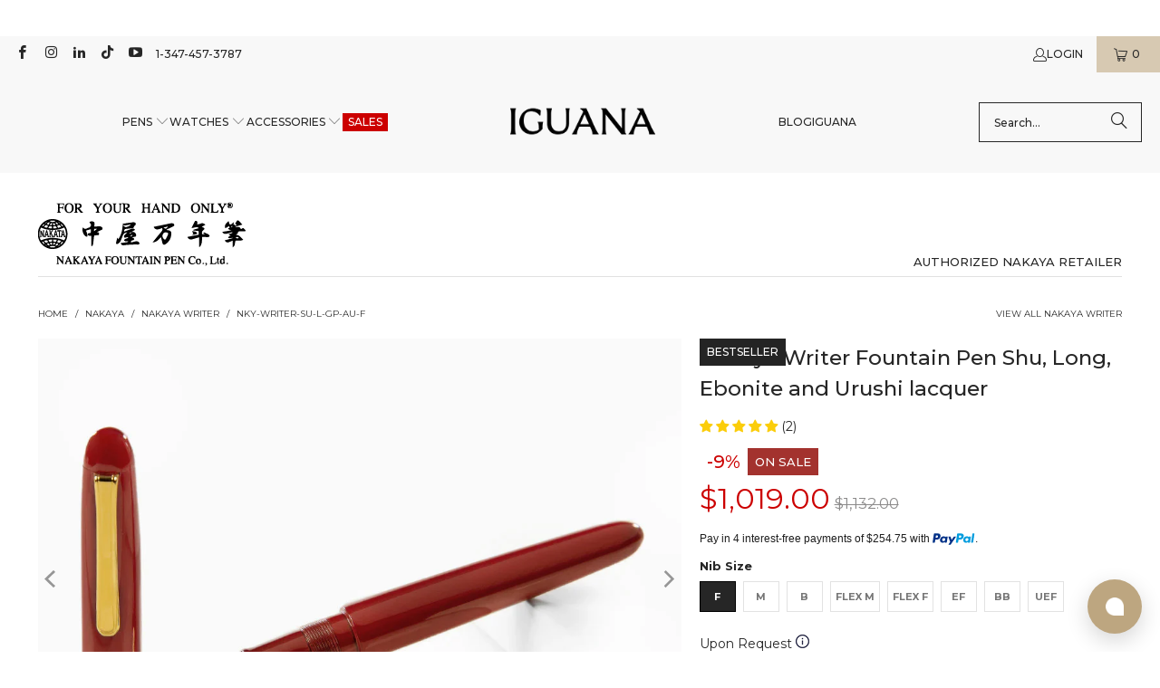

--- FILE ---
content_type: text/html; charset=utf-8
request_url: https://www.iguanasell.com/products/nakaya-writer-fountain-pen-shu-long-ebonite-and-urushi-lacquer
body_size: 74663
content:
<!DOCTYPE html>
<html class="no-js no-touch" lang="en-US">
<!-- en-US -->
  <head>
    <script src="//www.iguanasell.com/cdn/shop/files/pandectes-rules.js?v=17033993982007299342"></script>

    <meta charset="utf-8">
    <meta http-equiv="cleartype" content="on">
    <meta name="robots" content="index,follow">

    <!-- Mobile Specific Metas -->
    <meta name="HandheldFriendly" content="True">
    <meta name="MobileOptimized" content="320">
    <meta name="viewport" content="width=device-width,initial-scale=1">
    <meta name="theme-color" content="#ffffff">

    
    <title>
      Nakaya Writer Fountain Pen Shu, Long, Ebonite and Urushi lacquer - Iguana Sell
    </title>

    
      <meta name="description" content="Nakaya Writer Fountain Pen, Material: Ebonite and Urushi lacquer, Color: Shu, Clip: PVD gold, Nib: 14k Gold, Filling System: Cartridge / Converter, Closing System: Screw-on, Warranty: 2 years, Country of Manufacture: Japan, Hand made: Hand made"/>
    

    <!-- Google Verification Tag. Usuario info -->
    <meta name="google-site-verification" content="-IFT7wLfkraOEbBZhH0lCmYrT6Glcpwq-njllN8XEWQ" />
    <!-- End of Google Tag Verification. Usuario info -->

    <!-- Preconnect Domains -->
    <link rel="preconnect" href="https://fonts.shopifycdn.com" />
    <link rel="preconnect" href="https://cdn.shopify.com" />
    <link rel="preconnect" href="https://v.shopify.com" />
    <link rel="preconnect" href="https://cdn.shopifycloud.com" />
    <link rel="preconnect" href="https://chat-widget.hiverhq.com" />
    <link rel="preconnect" href="https://static.klaviyo.com" />
    <link rel="preconnect" href="https://js.monkcommerce.app" />
    <link rel="preconnect" href="https://api.monkcommerce.app" />
    <link rel="preconnect" href="https://imgs.signifyd.com" />
    <link rel="preconnect" href="https://cdn.judge.me" />

    <!-- fallback for browsers that don't support preconnect -->
    <link rel="dns-prefetch" href="https://fonts.shopifycdn.com" />
    <link rel="dns-prefetch" href="https://cdn.shopify.com" />
    <link rel="dns-prefetch" href="https://v.shopify.com" />
    <link rel="dns-prefetch" href="https://cdn.shopifycloud.com" />
    <link rel="dns-prefetch" href="https://chat-widget.hiverhq.com" />
    <link rel="dns-prefetch" href="https://static.klaviyo.com" />
    <link rel="dns-prefetch" href="https://imgs.signifyd.com" />
    <link rel="dns-prefetch" href="https://cdn.judge.me" />
    <link rel="dns-prefetch" href="https://www.youtube.com" />
    <link rel="dns-prefetch" href="https://vimeo.com" />

    <link href="//www.iguanasell.com/cdn/shop/t/166/assets/jquery.min.js?v=147293088974801289311744819113" as="script" rel="preload">

    <!-- Stylesheet for Fancybox library -->
    <link rel="stylesheet" href="//www.iguanasell.com/cdn/shop/t/166/assets/fancybox.css?v=19278034316635137701744819113" type="text/css" media="all" defer>

    <!-- Stylesheets for Turbo -->
    <link href="//www.iguanasell.com/cdn/shop/t/166/assets/styles.css?v=137741099983390926281767632668" rel="stylesheet" type="text/css" media="all" />
    <link href="//www.iguanasell.com/cdn/shop/t/166/assets/modifications.css?v=50665110429164636111767632666" rel="stylesheet" type="text/css" media="all" />

    <!-- Icons -->
    
      <link rel="shortcut icon" type="image/x-icon" href="//www.iguanasell.com/cdn/shop/files/I_Favicon_180x180.png?v=1712587590">
      <link rel="apple-touch-icon" href="//www.iguanasell.com/cdn/shop/files/I_Favicon_180x180.png?v=1712587590"/>
      <link rel="apple-touch-icon" sizes="57x57" href="//www.iguanasell.com/cdn/shop/files/I_Favicon_57x57.png?v=1712587590"/>
      <link rel="apple-touch-icon" sizes="60x60" href="//www.iguanasell.com/cdn/shop/files/I_Favicon_60x60.png?v=1712587590"/>
      <link rel="apple-touch-icon" sizes="72x72" href="//www.iguanasell.com/cdn/shop/files/I_Favicon_72x72.png?v=1712587590"/>
      <link rel="apple-touch-icon" sizes="76x76" href="//www.iguanasell.com/cdn/shop/files/I_Favicon_76x76.png?v=1712587590"/>
      <link rel="apple-touch-icon" sizes="114x114" href="//www.iguanasell.com/cdn/shop/files/I_Favicon_114x114.png?v=1712587590"/>
      <link rel="apple-touch-icon" sizes="180x180" href="//www.iguanasell.com/cdn/shop/files/I_Favicon_180x180.png?v=1712587590"/>
      <link rel="apple-touch-icon" sizes="228x228" href="//www.iguanasell.com/cdn/shop/files/I_Favicon_228x228.png?v=1712587590"/>
    
    <link rel="canonical" href="https://www.iguanasell.com/products/nakaya-writer-fountain-pen-shu-long-ebonite-and-urushi-lacquer"/>

    

    

    
      <script src="//www.iguanasell.com/cdn/shop/t/166/assets/currencies.js?v=1648699478663843391744819113" defer></script>
    

    
    <script>
      window.PXUTheme = window.PXUTheme || {};
      window.PXUTheme.version = '9.5.0';
      window.PXUTheme.name = 'Turbo';
    </script>
    


    
<template id="price-ui"><span class="price " data-price></span><span class="compare-at-price" data-compare-at-price></span><span class="unit-pricing" data-unit-pricing></span></template>
    <template id="price-ui-badge"><div class="price-ui-badge__sticker price-ui-badge__sticker--">
    <span class="price-ui-badge__sticker-text" data-badge></span>
  </div></template>
    
    <template id="price-ui__price"><span class="money" data-price></span></template>
    <template id="price-ui__price-range"><span class="price-min" data-price-min><span class="money" data-price></span></span> - <span class="price-max" data-price-max><span class="money" data-price></span></span></template>
    <template id="price-ui__unit-pricing"><span class="unit-quantity" data-unit-quantity></span> | <span class="unit-price" data-unit-price><span class="money" data-price></span></span> / <span class="unit-measurement" data-unit-measurement></span></template>
    <template id="price-ui-badge__percent-savings-range">Save up to <span data-price-percent></span>%</template>
    <template id="price-ui-badge__percent-savings">Save <span data-price-percent></span>%</template>
    <template id="price-ui-badge__price-savings-range">Save up to <span class="money" data-price></span></template>
    <template id="price-ui-badge__price-savings">Save <span class="money" data-price></span></template>
    <template id="price-ui-badge__on-sale">Sale</template>
    <template id="price-ui-badge__sold-out">Sold out</template>
    <template id="price-ui-badge__in-stock">In stock</template>
    


    <script>
      
window.PXUTheme = window.PXUTheme || {};


window.PXUTheme.theme_settings = {};
window.PXUTheme.currency = {};
window.PXUTheme.routes = window.PXUTheme.routes || {};


window.PXUTheme.theme_settings.display_tos_checkbox = false;
window.PXUTheme.theme_settings.go_to_checkout = true;
window.PXUTheme.theme_settings.cart_action = "ajax";
window.PXUTheme.theme_settings.cart_shipping_calculator = false;


window.PXUTheme.theme_settings.collection_swatches = true;
window.PXUTheme.theme_settings.collection_secondary_image = true;


window.PXUTheme.currency.show_multiple_currencies = false;
window.PXUTheme.currency.shop_currency = "USD";
window.PXUTheme.currency.default_currency = "USD";
window.PXUTheme.currency.display_format = "money_format";
window.PXUTheme.currency.money_format = "${{amount}}";
window.PXUTheme.currency.money_format_no_currency = "${{amount}}";
window.PXUTheme.currency.money_format_currency = "${{amount}} USD";
window.PXUTheme.currency.native_multi_currency = true;
window.PXUTheme.currency.iso_code = "USD";
window.PXUTheme.currency.symbol = "$";


window.PXUTheme.theme_settings.display_inventory_left = false;
window.PXUTheme.theme_settings.inventory_threshold = 3;
window.PXUTheme.theme_settings.limit_quantity = false;


window.PXUTheme.theme_settings.menu_position = null;


window.PXUTheme.theme_settings.newsletter_popup = false;
window.PXUTheme.theme_settings.newsletter_popup_days = "14";
window.PXUTheme.theme_settings.newsletter_popup_mobile = false;
window.PXUTheme.theme_settings.newsletter_popup_seconds = 0;


window.PXUTheme.theme_settings.pagination_type = "load_more";


window.PXUTheme.theme_settings.enable_shopify_collection_badges = false;
window.PXUTheme.theme_settings.quick_shop_thumbnail_position = null;
window.PXUTheme.theme_settings.product_form_style = "radio";
window.PXUTheme.theme_settings.sale_banner_enabled = true;
window.PXUTheme.theme_settings.display_savings = false;
window.PXUTheme.theme_settings.display_sold_out_price = false;
window.PXUTheme.theme_settings.free_text = "Unavailable";
window.PXUTheme.theme_settings.video_looping = null;
window.PXUTheme.theme_settings.quick_shop_style = "popup";
window.PXUTheme.theme_settings.hover_enabled = false;


window.PXUTheme.routes.cart_url = "/cart";
window.PXUTheme.routes.cart_update_url = "/cart/update";
window.PXUTheme.routes.root_url = "/";
window.PXUTheme.routes.search_url = "/search";
window.PXUTheme.routes.all_products_collection_url = "/collections/all";
window.PXUTheme.routes.product_recommendations_url = "/recommendations/products";
window.PXUTheme.routes.predictive_search_url = "/search/suggest";


window.PXUTheme.theme_settings.image_loading_style = "appear";


window.PXUTheme.theme_settings.enable_autocomplete = true;


window.PXUTheme.theme_settings.page_dots_enabled = false;
window.PXUTheme.theme_settings.slideshow_arrow_size = "light";


window.PXUTheme.theme_settings.quick_shop_enabled = false;


window.PXUTheme.theme_settings.enable_back_to_top_button = false;


window.PXUTheme.translation = {};


window.PXUTheme.translation.agree_to_terms_warning = "You must agree with the terms and conditions to checkout.";
window.PXUTheme.translation.one_item_left = "item left";
window.PXUTheme.translation.items_left_text = "items left";
window.PXUTheme.translation.cart_savings_text = "Total Savings";
window.PXUTheme.translation.cart_discount_text = "Discount";
window.PXUTheme.translation.cart_subtotal_text = "Subtotal";
window.PXUTheme.translation.cart_remove_text = "Remove";
window.PXUTheme.translation.cart_free_text = "Free";


window.PXUTheme.translation.newsletter_success_text = "Thank you for joining our mailing list!";


window.PXUTheme.translation.notify_email = "Enter your email address...";
window.PXUTheme.translation.notify_email_value = "Translation missing: en-US.contact.fields.email";
window.PXUTheme.translation.notify_email_send = "Send";
window.PXUTheme.translation.notify_message_first = "Please notify me when ";
window.PXUTheme.translation.notify_message_last = " becomes available - ";
window.PXUTheme.translation.notify_success_text = "Thanks! We will notify you when this product becomes available!";


window.PXUTheme.translation.add_to_cart = "Add to Cart";
window.PXUTheme.translation.coming_soon_text = "Contact us at info@iguanasell.com to purchase.";
window.PXUTheme.translation.sold_out_text = "Sold Out";
window.PXUTheme.translation.sale_text = "Sale";
window.PXUTheme.translation.savings_text = "You save ";
window.PXUTheme.translation.percent_off_text = "% off";
window.PXUTheme.translation.from_text = "from";
window.PXUTheme.translation.new_text = "New Arrival";
window.PXUTheme.translation.pre_order_text = "Pre-Order";
window.PXUTheme.translation.unavailable_text = "Unavailable";


window.PXUTheme.translation.all_results = "View all results";
window.PXUTheme.translation.no_results = "Sorry, no results!";


window.PXUTheme.media_queries = {};
window.PXUTheme.media_queries.small = window.matchMedia( "(max-width: 480px)" );
window.PXUTheme.media_queries.medium = window.matchMedia( "(max-width: 798px)" );
window.PXUTheme.media_queries.large = window.matchMedia( "(min-width: 799px)" );
window.PXUTheme.media_queries.larger = window.matchMedia( "(min-width: 960px)" );
window.PXUTheme.media_queries.xlarge = window.matchMedia( "(min-width: 1200px)" );
window.PXUTheme.media_queries.ie10 = window.matchMedia( "all and (-ms-high-contrast: none), (-ms-high-contrast: active)" );
window.PXUTheme.media_queries.tablet = window.matchMedia( "only screen and (min-width: 799px) and (max-width: 1024px)" );
window.PXUTheme.media_queries.mobile_and_tablet = window.matchMedia( "(max-width: 1024px)" );

    </script>

    

    

    <script>
      
    </script>

    <!-- pxu-sections-js start DO NOT EDIT --><script src="//www.iguanasell.com/cdn/shop/t/166/assets/pxu-sections.js?v=78992380889438172771744819113" defer></script><!-- DO NOT EDIT pxu-sections-js end-->
    <script>window.performance && window.performance.mark && window.performance.mark('shopify.content_for_header.start');</script><meta id="shopify-digital-wallet" name="shopify-digital-wallet" content="/2041770/digital_wallets/dialog">
<meta name="shopify-checkout-api-token" content="2232031aab364b73391037571f299a70">
<meta id="in-context-paypal-metadata" data-shop-id="2041770" data-venmo-supported="false" data-environment="production" data-locale="en_US" data-paypal-v4="true" data-currency="USD">
<link rel="alternate" type="application/json+oembed" href="https://www.iguanasell.com/products/nakaya-writer-fountain-pen-shu-long-ebonite-and-urushi-lacquer.oembed">
<script async="async" src="/checkouts/internal/preloads.js?locale=en-US"></script>
<link rel="preconnect" href="https://shop.app" crossorigin="anonymous">
<script async="async" src="https://shop.app/checkouts/internal/preloads.js?locale=en-US&shop_id=2041770" crossorigin="anonymous"></script>
<script id="apple-pay-shop-capabilities" type="application/json">{"shopId":2041770,"countryCode":"ES","currencyCode":"USD","merchantCapabilities":["supports3DS"],"merchantId":"gid:\/\/shopify\/Shop\/2041770","merchantName":"Iguana Sell","requiredBillingContactFields":["postalAddress","email"],"requiredShippingContactFields":["postalAddress","email"],"shippingType":"shipping","supportedNetworks":["visa","maestro","masterCard","amex"],"total":{"type":"pending","label":"Iguana Sell","amount":"1.00"},"shopifyPaymentsEnabled":true,"supportsSubscriptions":true}</script>
<script id="shopify-features" type="application/json">{"accessToken":"2232031aab364b73391037571f299a70","betas":["rich-media-storefront-analytics"],"domain":"www.iguanasell.com","predictiveSearch":true,"shopId":2041770,"locale":"en"}</script>
<script>var Shopify = Shopify || {};
Shopify.shop = "iguana-us.myshopify.com";
Shopify.locale = "en-US";
Shopify.currency = {"active":"USD","rate":"1.0"};
Shopify.country = "US";
Shopify.theme = {"name":"Copy of Iguana - Turbo 9.5.0 - 20250203","id":180537393539,"schema_name":"Turbo","schema_version":"9.5.0","theme_store_id":null,"role":"main"};
Shopify.theme.handle = "null";
Shopify.theme.style = {"id":null,"handle":null};
Shopify.cdnHost = "www.iguanasell.com/cdn";
Shopify.routes = Shopify.routes || {};
Shopify.routes.root = "/";</script>
<script type="module">!function(o){(o.Shopify=o.Shopify||{}).modules=!0}(window);</script>
<script>!function(o){function n(){var o=[];function n(){o.push(Array.prototype.slice.apply(arguments))}return n.q=o,n}var t=o.Shopify=o.Shopify||{};t.loadFeatures=n(),t.autoloadFeatures=n()}(window);</script>
<script>
  window.ShopifyPay = window.ShopifyPay || {};
  window.ShopifyPay.apiHost = "shop.app\/pay";
  window.ShopifyPay.redirectState = null;
</script>
<script id="shop-js-analytics" type="application/json">{"pageType":"product"}</script>
<script defer="defer" async type="module" src="//www.iguanasell.com/cdn/shopifycloud/shop-js/modules/v2/client.init-shop-cart-sync_BdyHc3Nr.en.esm.js"></script>
<script defer="defer" async type="module" src="//www.iguanasell.com/cdn/shopifycloud/shop-js/modules/v2/chunk.common_Daul8nwZ.esm.js"></script>
<script type="module">
  await import("//www.iguanasell.com/cdn/shopifycloud/shop-js/modules/v2/client.init-shop-cart-sync_BdyHc3Nr.en.esm.js");
await import("//www.iguanasell.com/cdn/shopifycloud/shop-js/modules/v2/chunk.common_Daul8nwZ.esm.js");

  window.Shopify.SignInWithShop?.initShopCartSync?.({"fedCMEnabled":true,"windoidEnabled":true});

</script>
<script>
  window.Shopify = window.Shopify || {};
  if (!window.Shopify.featureAssets) window.Shopify.featureAssets = {};
  window.Shopify.featureAssets['shop-js'] = {"shop-cart-sync":["modules/v2/client.shop-cart-sync_QYOiDySF.en.esm.js","modules/v2/chunk.common_Daul8nwZ.esm.js"],"init-fed-cm":["modules/v2/client.init-fed-cm_DchLp9rc.en.esm.js","modules/v2/chunk.common_Daul8nwZ.esm.js"],"shop-button":["modules/v2/client.shop-button_OV7bAJc5.en.esm.js","modules/v2/chunk.common_Daul8nwZ.esm.js"],"init-windoid":["modules/v2/client.init-windoid_DwxFKQ8e.en.esm.js","modules/v2/chunk.common_Daul8nwZ.esm.js"],"shop-cash-offers":["modules/v2/client.shop-cash-offers_DWtL6Bq3.en.esm.js","modules/v2/chunk.common_Daul8nwZ.esm.js","modules/v2/chunk.modal_CQq8HTM6.esm.js"],"shop-toast-manager":["modules/v2/client.shop-toast-manager_CX9r1SjA.en.esm.js","modules/v2/chunk.common_Daul8nwZ.esm.js"],"init-shop-email-lookup-coordinator":["modules/v2/client.init-shop-email-lookup-coordinator_UhKnw74l.en.esm.js","modules/v2/chunk.common_Daul8nwZ.esm.js"],"pay-button":["modules/v2/client.pay-button_DzxNnLDY.en.esm.js","modules/v2/chunk.common_Daul8nwZ.esm.js"],"avatar":["modules/v2/client.avatar_BTnouDA3.en.esm.js"],"init-shop-cart-sync":["modules/v2/client.init-shop-cart-sync_BdyHc3Nr.en.esm.js","modules/v2/chunk.common_Daul8nwZ.esm.js"],"shop-login-button":["modules/v2/client.shop-login-button_D8B466_1.en.esm.js","modules/v2/chunk.common_Daul8nwZ.esm.js","modules/v2/chunk.modal_CQq8HTM6.esm.js"],"init-customer-accounts-sign-up":["modules/v2/client.init-customer-accounts-sign-up_C8fpPm4i.en.esm.js","modules/v2/client.shop-login-button_D8B466_1.en.esm.js","modules/v2/chunk.common_Daul8nwZ.esm.js","modules/v2/chunk.modal_CQq8HTM6.esm.js"],"init-shop-for-new-customer-accounts":["modules/v2/client.init-shop-for-new-customer-accounts_CVTO0Ztu.en.esm.js","modules/v2/client.shop-login-button_D8B466_1.en.esm.js","modules/v2/chunk.common_Daul8nwZ.esm.js","modules/v2/chunk.modal_CQq8HTM6.esm.js"],"init-customer-accounts":["modules/v2/client.init-customer-accounts_dRgKMfrE.en.esm.js","modules/v2/client.shop-login-button_D8B466_1.en.esm.js","modules/v2/chunk.common_Daul8nwZ.esm.js","modules/v2/chunk.modal_CQq8HTM6.esm.js"],"shop-follow-button":["modules/v2/client.shop-follow-button_CkZpjEct.en.esm.js","modules/v2/chunk.common_Daul8nwZ.esm.js","modules/v2/chunk.modal_CQq8HTM6.esm.js"],"lead-capture":["modules/v2/client.lead-capture_BntHBhfp.en.esm.js","modules/v2/chunk.common_Daul8nwZ.esm.js","modules/v2/chunk.modal_CQq8HTM6.esm.js"],"checkout-modal":["modules/v2/client.checkout-modal_CfxcYbTm.en.esm.js","modules/v2/chunk.common_Daul8nwZ.esm.js","modules/v2/chunk.modal_CQq8HTM6.esm.js"],"shop-login":["modules/v2/client.shop-login_Da4GZ2H6.en.esm.js","modules/v2/chunk.common_Daul8nwZ.esm.js","modules/v2/chunk.modal_CQq8HTM6.esm.js"],"payment-terms":["modules/v2/client.payment-terms_MV4M3zvL.en.esm.js","modules/v2/chunk.common_Daul8nwZ.esm.js","modules/v2/chunk.modal_CQq8HTM6.esm.js"]};
</script>
<script>(function() {
  var isLoaded = false;
  function asyncLoad() {
    if (isLoaded) return;
    isLoaded = true;
    var urls = ["https:\/\/cdn-scripts.signifyd.com\/shopify\/script-tag.js?shop=iguana-us.myshopify.com"];
    for (var i = 0; i < urls.length; i++) {
      var s = document.createElement('script');
      s.type = 'text/javascript';
      s.async = true;
      s.src = urls[i];
      var x = document.getElementsByTagName('script')[0];
      x.parentNode.insertBefore(s, x);
    }
  };
  if(window.attachEvent) {
    window.attachEvent('onload', asyncLoad);
  } else {
    window.addEventListener('load', asyncLoad, false);
  }
})();</script>
<script id="__st">var __st={"a":2041770,"offset":-18000,"reqid":"73ba1139-7984-4b51-8170-1f937fe2c755-1769025546","pageurl":"www.iguanasell.com\/products\/nakaya-writer-fountain-pen-shu-long-ebonite-and-urushi-lacquer","u":"7e76bda6abf4","p":"product","rtyp":"product","rid":1412704436317};</script>
<script>window.ShopifyPaypalV4VisibilityTracking = true;</script>
<script id="captcha-bootstrap">!function(){'use strict';const t='contact',e='account',n='new_comment',o=[[t,t],['blogs',n],['comments',n],[t,'customer']],c=[[e,'customer_login'],[e,'guest_login'],[e,'recover_customer_password'],[e,'create_customer']],r=t=>t.map((([t,e])=>`form[action*='/${t}']:not([data-nocaptcha='true']) input[name='form_type'][value='${e}']`)).join(','),a=t=>()=>t?[...document.querySelectorAll(t)].map((t=>t.form)):[];function s(){const t=[...o],e=r(t);return a(e)}const i='password',u='form_key',d=['recaptcha-v3-token','g-recaptcha-response','h-captcha-response',i],f=()=>{try{return window.sessionStorage}catch{return}},m='__shopify_v',_=t=>t.elements[u];function p(t,e,n=!1){try{const o=window.sessionStorage,c=JSON.parse(o.getItem(e)),{data:r}=function(t){const{data:e,action:n}=t;return t[m]||n?{data:e,action:n}:{data:t,action:n}}(c);for(const[e,n]of Object.entries(r))t.elements[e]&&(t.elements[e].value=n);n&&o.removeItem(e)}catch(o){console.error('form repopulation failed',{error:o})}}const l='form_type',E='cptcha';function T(t){t.dataset[E]=!0}const w=window,h=w.document,L='Shopify',v='ce_forms',y='captcha';let A=!1;((t,e)=>{const n=(g='f06e6c50-85a8-45c8-87d0-21a2b65856fe',I='https://cdn.shopify.com/shopifycloud/storefront-forms-hcaptcha/ce_storefront_forms_captcha_hcaptcha.v1.5.2.iife.js',D={infoText:'Protected by hCaptcha',privacyText:'Privacy',termsText:'Terms'},(t,e,n)=>{const o=w[L][v],c=o.bindForm;if(c)return c(t,g,e,D).then(n);var r;o.q.push([[t,g,e,D],n]),r=I,A||(h.body.append(Object.assign(h.createElement('script'),{id:'captcha-provider',async:!0,src:r})),A=!0)});var g,I,D;w[L]=w[L]||{},w[L][v]=w[L][v]||{},w[L][v].q=[],w[L][y]=w[L][y]||{},w[L][y].protect=function(t,e){n(t,void 0,e),T(t)},Object.freeze(w[L][y]),function(t,e,n,w,h,L){const[v,y,A,g]=function(t,e,n){const i=e?o:[],u=t?c:[],d=[...i,...u],f=r(d),m=r(i),_=r(d.filter((([t,e])=>n.includes(e))));return[a(f),a(m),a(_),s()]}(w,h,L),I=t=>{const e=t.target;return e instanceof HTMLFormElement?e:e&&e.form},D=t=>v().includes(t);t.addEventListener('submit',(t=>{const e=I(t);if(!e)return;const n=D(e)&&!e.dataset.hcaptchaBound&&!e.dataset.recaptchaBound,o=_(e),c=g().includes(e)&&(!o||!o.value);(n||c)&&t.preventDefault(),c&&!n&&(function(t){try{if(!f())return;!function(t){const e=f();if(!e)return;const n=_(t);if(!n)return;const o=n.value;o&&e.removeItem(o)}(t);const e=Array.from(Array(32),(()=>Math.random().toString(36)[2])).join('');!function(t,e){_(t)||t.append(Object.assign(document.createElement('input'),{type:'hidden',name:u})),t.elements[u].value=e}(t,e),function(t,e){const n=f();if(!n)return;const o=[...t.querySelectorAll(`input[type='${i}']`)].map((({name:t})=>t)),c=[...d,...o],r={};for(const[a,s]of new FormData(t).entries())c.includes(a)||(r[a]=s);n.setItem(e,JSON.stringify({[m]:1,action:t.action,data:r}))}(t,e)}catch(e){console.error('failed to persist form',e)}}(e),e.submit())}));const S=(t,e)=>{t&&!t.dataset[E]&&(n(t,e.some((e=>e===t))),T(t))};for(const o of['focusin','change'])t.addEventListener(o,(t=>{const e=I(t);D(e)&&S(e,y())}));const B=e.get('form_key'),M=e.get(l),P=B&&M;t.addEventListener('DOMContentLoaded',(()=>{const t=y();if(P)for(const e of t)e.elements[l].value===M&&p(e,B);[...new Set([...A(),...v().filter((t=>'true'===t.dataset.shopifyCaptcha))])].forEach((e=>S(e,t)))}))}(h,new URLSearchParams(w.location.search),n,t,e,['guest_login'])})(!0,!0)}();</script>
<script integrity="sha256-4kQ18oKyAcykRKYeNunJcIwy7WH5gtpwJnB7kiuLZ1E=" data-source-attribution="shopify.loadfeatures" defer="defer" src="//www.iguanasell.com/cdn/shopifycloud/storefront/assets/storefront/load_feature-a0a9edcb.js" crossorigin="anonymous"></script>
<script crossorigin="anonymous" defer="defer" src="//www.iguanasell.com/cdn/shopifycloud/storefront/assets/shopify_pay/storefront-65b4c6d7.js?v=20250812"></script>
<script data-source-attribution="shopify.dynamic_checkout.dynamic.init">var Shopify=Shopify||{};Shopify.PaymentButton=Shopify.PaymentButton||{isStorefrontPortableWallets:!0,init:function(){window.Shopify.PaymentButton.init=function(){};var t=document.createElement("script");t.src="https://www.iguanasell.com/cdn/shopifycloud/portable-wallets/latest/portable-wallets.en.js",t.type="module",document.head.appendChild(t)}};
</script>
<script data-source-attribution="shopify.dynamic_checkout.buyer_consent">
  function portableWalletsHideBuyerConsent(e){var t=document.getElementById("shopify-buyer-consent"),n=document.getElementById("shopify-subscription-policy-button");t&&n&&(t.classList.add("hidden"),t.setAttribute("aria-hidden","true"),n.removeEventListener("click",e))}function portableWalletsShowBuyerConsent(e){var t=document.getElementById("shopify-buyer-consent"),n=document.getElementById("shopify-subscription-policy-button");t&&n&&(t.classList.remove("hidden"),t.removeAttribute("aria-hidden"),n.addEventListener("click",e))}window.Shopify?.PaymentButton&&(window.Shopify.PaymentButton.hideBuyerConsent=portableWalletsHideBuyerConsent,window.Shopify.PaymentButton.showBuyerConsent=portableWalletsShowBuyerConsent);
</script>
<script data-source-attribution="shopify.dynamic_checkout.cart.bootstrap">document.addEventListener("DOMContentLoaded",(function(){function t(){return document.querySelector("shopify-accelerated-checkout-cart, shopify-accelerated-checkout")}if(t())Shopify.PaymentButton.init();else{new MutationObserver((function(e,n){t()&&(Shopify.PaymentButton.init(),n.disconnect())})).observe(document.body,{childList:!0,subtree:!0})}}));
</script>
<link id="shopify-accelerated-checkout-styles" rel="stylesheet" media="screen" href="https://www.iguanasell.com/cdn/shopifycloud/portable-wallets/latest/accelerated-checkout-backwards-compat.css" crossorigin="anonymous">
<style id="shopify-accelerated-checkout-cart">
        #shopify-buyer-consent {
  margin-top: 1em;
  display: inline-block;
  width: 100%;
}

#shopify-buyer-consent.hidden {
  display: none;
}

#shopify-subscription-policy-button {
  background: none;
  border: none;
  padding: 0;
  text-decoration: underline;
  font-size: inherit;
  cursor: pointer;
}

#shopify-subscription-policy-button::before {
  box-shadow: none;
}

      </style>
<script id="sections-script" data-sections="pxu-announcement-slider" defer="defer" src="//www.iguanasell.com/cdn/shop/t/166/compiled_assets/scripts.js?v=52011"></script>
<script>window.performance && window.performance.mark && window.performance.mark('shopify.content_for_header.end');</script>

    

<meta name="author" content="Iguana Sell">
<meta property="og:url" content="https://www.iguanasell.com/products/nakaya-writer-fountain-pen-shu-long-ebonite-and-urushi-lacquer">
<meta property="og:site_name" content="Iguana Sell">




  <meta property="og:type" content="product">
  <meta property="og:title" content="Nakaya Writer Fountain Pen Shu, Long, Ebonite and Urushi lacquer">
  
    
      <meta property="og:image" content="https://www.iguanasell.com/cdn/shop/files/NKY-Writer-SU-L-GP-AU-01_339ccf15-940e-46b8-b1e6-d55760e6dee7_600x.jpg?v=1718179226">
      <meta property="og:image:secure_url" content="https://www.iguanasell.com/cdn/shop/files/NKY-Writer-SU-L-GP-AU-01_339ccf15-940e-46b8-b1e6-d55760e6dee7_600x.jpg?v=1718179226">
      
      <meta property="og:image:width" content="1000">
      <meta property="og:image:height" content="750">
    
      <meta property="og:image" content="https://www.iguanasell.com/cdn/shop/files/NKY-Writer-SU-L-GP-AU-01_7d32b9e9-6f61-486e-a51a-95efbc3b9ffc_600x.jpg?v=1718179225">
      <meta property="og:image:secure_url" content="https://www.iguanasell.com/cdn/shop/files/NKY-Writer-SU-L-GP-AU-01_7d32b9e9-6f61-486e-a51a-95efbc3b9ffc_600x.jpg?v=1718179225">
      
      <meta property="og:image:width" content="1000">
      <meta property="og:image:height" content="750">
    
      <meta property="og:image" content="https://www.iguanasell.com/cdn/shop/files/NKY-Writer-SU-L-GP-AU-02_bf87716f-210f-4cc2-8044-7e73104e5b4b_600x.jpg?v=1718179226">
      <meta property="og:image:secure_url" content="https://www.iguanasell.com/cdn/shop/files/NKY-Writer-SU-L-GP-AU-02_bf87716f-210f-4cc2-8044-7e73104e5b4b_600x.jpg?v=1718179226">
      
      <meta property="og:image:width" content="1000">
      <meta property="og:image:height" content="750">
    
  
  <meta property="product:price:amount" content="1,019.00">
  <meta property="product:price:currency" content="USD">



  <meta property="og:description" content="Nakaya Writer Fountain Pen, Material: Ebonite and Urushi lacquer, Color: Shu, Clip: PVD gold, Nib: 14k Gold, Filling System: Cartridge / Converter, Closing System: Screw-on, Warranty: 2 years, Country of Manufacture: Japan, Hand made: Hand made">




<meta name="twitter:card" content="summary">

  <meta name="twitter:title" content="Nakaya Writer Fountain Pen Shu, Long, Ebonite and Urushi lacquer">
  <meta name="twitter:description" content="
Brand
Nakaya
Line
Writer
Reference
Writer-SU-L-GP-AU
Material
Ebonite and Urushi lacquer
Color
Shu
Clip
PVD gold

Nib
14k Gold
Filling System
Cartridge / Converter
Closing System
Screw-on
Warranty
2 years
Country of Manufacture
Japan
Nakaya Size
Long
 Additional information: Hand made">
  <meta name="twitter:image" content="https://www.iguanasell.com/cdn/shop/files/NKY-Writer-SU-L-GP-AU-01_339ccf15-940e-46b8-b1e6-d55760e6dee7_240x.jpg?v=1718179226">
  <meta name="twitter:image:width" content="240">
  <meta name="twitter:image:height" content="240">
  <meta name="twitter:image:alt" content="Nakaya Writer Fountain Pen Shu, Long, Ebonite and Urushi lacquer">



    
    
  <!-- pxu-sections-css start DO NOT EDIT --><link href="//www.iguanasell.com/cdn/shop/t/166/assets/pxu-sections.css?v=47263561514360652261744819113" rel="stylesheet" type="text/css" media="all" /><!-- DO NOT EDIT pxu-sections-css end-->
  <!-- BEGIN app block: shopify://apps/pandectes-gdpr/blocks/banner/58c0baa2-6cc1-480c-9ea6-38d6d559556a -->
  
    
      <!-- TCF is active, scripts are loaded above -->
      
        <script>
          if (!window.PandectesRulesSettings) {
            window.PandectesRulesSettings = {"store":{"id":2041770,"adminMode":false,"headless":false,"storefrontRootDomain":"","checkoutRootDomain":"","storefrontAccessToken":""},"banner":{"revokableTrigger":false,"cookiesBlockedByDefault":"7","hybridStrict":false,"isActive":true},"geolocation":{"brOnly":false,"caOnly":false,"chOnly":false,"euOnly":true,"jpOnly":false,"thOnly":false,"zaOnly":false,"canadaOnly":false,"canadaLaw25":false,"canadaPipeda":false,"globalVisibility":false},"blocker":{"isActive":false,"googleConsentMode":{"isActive":true,"id":"GTM-5DP6Z68","analyticsId":"G-DY9S2VZW5Q,G-K3JE6PH8E3","onlyGtm":false,"adwordsId":"AW-849059324","adStorageCategory":4,"analyticsStorageCategory":2,"functionalityStorageCategory":1,"personalizationStorageCategory":1,"securityStorageCategory":0,"customEvent":true,"redactData":false,"urlPassthrough":false,"dataLayerProperty":"dataLayer","waitForUpdate":0,"useNativeChannel":false,"debugMode":false},"facebookPixel":{"isActive":false,"id":"","ldu":false},"microsoft":{"isActive":true,"uetTags":"343211321"},"clarity":{"isActive":false,"id":""},"rakuten":{"isActive":false,"cmp":false,"ccpa":false},"gpcIsActive":true,"klaviyoIsActive":true,"defaultBlocked":7,"patterns":{"whiteList":[],"blackList":{"1":[],"2":[],"4":[],"8":[]},"iframesWhiteList":[],"iframesBlackList":{"1":[],"2":[],"4":[],"8":[]},"beaconsWhiteList":[],"beaconsBlackList":{"1":[],"2":[],"4":[],"8":[]}}}};
            const rulesScript = document.createElement('script');
            window.PandectesRulesSettings.auto = true;
            rulesScript.src = "https://cdn.shopify.com/extensions/019be129-2324-7a66-8e6c-b9c5584f3b64/gdpr-240/assets/pandectes-rules.js";
            const firstChild = document.head.firstChild;
            document.head.insertBefore(rulesScript, firstChild);
          }
        </script>
      
      <script>
        
          window.PandectesSettings = {"store":{"id":2041770,"plan":"plus","theme":"Copy of Iguana - Turbo 9.5.0 - 20250203","primaryLocale":"en","adminMode":false,"headless":false,"storefrontRootDomain":"","checkoutRootDomain":"","storefrontAccessToken":""},"tsPublished":1761210328,"declaration":{"showPurpose":false,"showProvider":false,"declIntroText":"We use cookies to optimize website functionality, analyze the performance, and provide personalized experience to you. Some cookies are essential to make the website operate and function correctly. Those cookies cannot be disabled. In this window you can manage your preference of cookies.","showDateGenerated":true},"language":{"unpublished":[],"languageMode":"Single","fallbackLanguage":"en","languageDetection":"browser","languagesSupported":[]},"texts":{"managed":{"headerText":{"en":"We respect your privacy"},"consentText":{"en":"This website uses cookies to ensure you get the best experience. The collection, sharing, and use of personal data can be used for personalization of ads."},"linkText":{"en":"Learn more"},"imprintText":{"en":"Imprint"},"googleLinkText":{"en":"Google's Privacy Terms"},"allowButtonText":{"en":"Accept"},"denyButtonText":{"en":"Decline"},"dismissButtonText":{"en":"Ok"},"leaveSiteButtonText":{"en":"Leave this site"},"preferencesButtonText":{"en":"Preferences"},"cookiePolicyText":{"en":"Cookie policy"},"preferencesPopupTitleText":{"en":"Manage consent preferences"},"preferencesPopupIntroText":{"en":"We use cookies to optimize website functionality, analyze the performance, and provide personalized experience to you. Some cookies are essential to make the website operate and function correctly. Those cookies cannot be disabled. In this window you can manage your preference of cookies."},"preferencesPopupSaveButtonText":{"en":"Save preferences"},"preferencesPopupCloseButtonText":{"en":"Close"},"preferencesPopupAcceptAllButtonText":{"en":"Accept all"},"preferencesPopupRejectAllButtonText":{"en":"Reject all"},"cookiesDetailsText":{"en":"Cookies details"},"preferencesPopupAlwaysAllowedText":{"en":"Always allowed"},"accessSectionParagraphText":{"en":"You have the right to request access to your data at any time."},"accessSectionTitleText":{"en":"Data portability"},"accessSectionAccountInfoActionText":{"en":"Personal data"},"accessSectionDownloadReportActionText":{"en":"Request export"},"accessSectionGDPRRequestsActionText":{"en":"Data subject requests"},"accessSectionOrdersRecordsActionText":{"en":"Orders"},"rectificationSectionParagraphText":{"en":"You have the right to request your data to be updated whenever you think it is appropriate."},"rectificationSectionTitleText":{"en":"Data Rectification"},"rectificationCommentPlaceholder":{"en":"Describe what you want to be updated"},"rectificationCommentValidationError":{"en":"Comment is required"},"rectificationSectionEditAccountActionText":{"en":"Request an update"},"erasureSectionTitleText":{"en":"Right to be forgotten"},"erasureSectionParagraphText":{"en":"You have the right to ask all your data to be erased. After that, you will no longer be able to access your account."},"erasureSectionRequestDeletionActionText":{"en":"Request personal data deletion"},"consentDate":{"en":"Consent date"},"consentId":{"en":"Consent ID"},"consentSectionChangeConsentActionText":{"en":"Change consent preference"},"consentSectionConsentedText":{"en":"You consented to the cookies policy of this website on"},"consentSectionNoConsentText":{"en":"You have not consented to the cookies policy of this website."},"consentSectionTitleText":{"en":"Your cookie consent"},"consentStatus":{"en":"Consent preference"},"confirmationFailureMessage":{"en":"Your request was not verified. Please try again and if problem persists, contact store owner for assistance"},"confirmationFailureTitle":{"en":"A problem occurred"},"confirmationSuccessMessage":{"en":"We will soon get back to you as to your request."},"confirmationSuccessTitle":{"en":"Your request is verified"},"guestsSupportEmailFailureMessage":{"en":"Your request was not submitted. Please try again and if problem persists, contact store owner for assistance."},"guestsSupportEmailFailureTitle":{"en":"A problem occurred"},"guestsSupportEmailPlaceholder":{"en":"E-mail address"},"guestsSupportEmailSuccessMessage":{"en":"If you are registered as a customer of this store, you will soon receive an email with instructions on how to proceed."},"guestsSupportEmailSuccessTitle":{"en":"Thank you for your request"},"guestsSupportEmailValidationError":{"en":"Email is not valid"},"guestsSupportInfoText":{"en":"Please login with your customer account to further proceed."},"submitButton":{"en":"Submit"},"submittingButton":{"en":"Submitting..."},"cancelButton":{"en":"Cancel"},"declIntroText":{"en":"We use cookies to optimize website functionality, analyze the performance, and provide personalized experience to you. Some cookies are essential to make the website operate and function correctly. Those cookies cannot be disabled. In this window you can manage your preference of cookies."},"declName":{"en":"Name"},"declPurpose":{"en":"Purpose"},"declType":{"en":"Type"},"declRetention":{"en":"Retention"},"declProvider":{"en":"Provider"},"declFirstParty":{"en":"First-party"},"declThirdParty":{"en":"Third-party"},"declSeconds":{"en":"seconds"},"declMinutes":{"en":"minutes"},"declHours":{"en":"hours"},"declDays":{"en":"days"},"declWeeks":{"en":"week(s)"},"declMonths":{"en":"months"},"declYears":{"en":"years"},"declSession":{"en":"Session"},"declDomain":{"en":"Domain"},"declPath":{"en":"Path"}},"categories":{"strictlyNecessaryCookiesTitleText":{"en":"Strictly necessary cookies"},"strictlyNecessaryCookiesDescriptionText":{"en":"These cookies are essential in order to enable you to move around the website and use its features, such as accessing secure areas of the website. The website cannot function properly without these cookies."},"functionalityCookiesTitleText":{"en":"Functional cookies"},"functionalityCookiesDescriptionText":{"en":"These cookies enable the site to provide enhanced functionality and personalisation. They may be set by us or by third party providers whose services we have added to our pages. If you do not allow these cookies then some or all of these services may not function properly."},"performanceCookiesTitleText":{"en":"Performance cookies"},"performanceCookiesDescriptionText":{"en":"These cookies enable us to monitor and improve the performance of our website. For example, they allow us to count visits, identify traffic sources and see which parts of the site are most popular."},"targetingCookiesTitleText":{"en":"Targeting cookies"},"targetingCookiesDescriptionText":{"en":"These cookies may be set through our site by our advertising partners. They may be used by those companies to build a profile of your interests and show you relevant adverts on other sites.    They do not store directly personal information, but are based on uniquely identifying your browser and internet device. If you do not allow these cookies, you will experience less targeted advertising."},"unclassifiedCookiesTitleText":{"en":"Unclassified cookies"},"unclassifiedCookiesDescriptionText":{"en":"Unclassified cookies are cookies that we are in the process of classifying, together with the providers of individual cookies."}},"auto":{}},"library":{"previewMode":false,"fadeInTimeout":0,"defaultBlocked":7,"showLink":true,"showImprintLink":false,"showGoogleLink":true,"enabled":true,"cookie":{"expiryDays":365,"secure":true,"domain":""},"dismissOnScroll":false,"dismissOnWindowClick":false,"dismissOnTimeout":false,"palette":{"popup":{"background":"#FFFFFF","backgroundForCalculations":{"a":1,"b":255,"g":255,"r":255},"text":"#000000"},"button":{"background":"transparent","backgroundForCalculations":{"a":1,"b":255,"g":255,"r":255},"text":"#000000","textForCalculation":{"a":1,"b":0,"g":0,"r":0},"border":"#000000"}},"content":{"href":"https://iguana-us.myshopify.com/policies/privacy-policy","imprintHref":"/","close":"&#10005;","target":"_blank","logo":"<img class=\"cc-banner-logo\" style=\"max-height: 40px;\" src=\"https://iguana-us.myshopify.com/cdn/shop/files/pandectes-banner-logo.png\" alt=\"Cookie banner\" />"},"window":"<div role=\"dialog\" aria-label=\"{{header}}\" aria-describedby=\"cookieconsent:desc\" id=\"pandectes-banner\" class=\"cc-window-wrapper cc-overlay-wrapper\"><div class=\"pd-cookie-banner-window cc-window {{classes}}\"><!--googleoff: all-->{{children}}<!--googleon: all--></div></div>","compliance":{"custom":"<div class=\"cc-compliance cc-highlight\">{{preferences}}{{allow}}</div>"},"type":"custom","layouts":{"basic":"{{logo}}{{messagelink}}{{compliance}}"},"position":"overlay","theme":"wired","revokable":false,"animateRevokable":false,"revokableReset":false,"revokableLogoUrl":"https://iguana-us.myshopify.com/cdn/shop/files/pandectes-reopen-logo.png","revokablePlacement":"bottom-left","revokableMarginHorizontal":15,"revokableMarginVertical":15,"static":false,"autoAttach":true,"hasTransition":true,"blacklistPage":[""],"elements":{"close":"<button aria-label=\"Close\" type=\"button\" class=\"cc-close\">{{close}}</button>","dismiss":"<button type=\"button\" class=\"cc-btn cc-btn-decision cc-dismiss\">{{dismiss}}</button>","allow":"<button type=\"button\" class=\"cc-btn cc-btn-decision cc-allow\">{{allow}}</button>","deny":"<button type=\"button\" class=\"cc-btn cc-btn-decision cc-deny\">{{deny}}</button>","preferences":"<button type=\"button\" class=\"cc-btn cc-settings\" onclick=\"Pandectes.fn.openPreferences()\">{{preferences}}</button>"}},"geolocation":{"brOnly":false,"caOnly":false,"chOnly":false,"euOnly":true,"jpOnly":false,"thOnly":false,"zaOnly":false,"canadaOnly":false,"canadaLaw25":false,"canadaPipeda":false,"globalVisibility":false},"dsr":{"guestsSupport":false,"accessSectionDownloadReportAuto":false},"banner":{"resetTs":1709631220,"extraCss":"        .cc-banner-logo {max-width: 45em!important;}    @media(min-width: 768px) {.cc-window.cc-floating{max-width: 45em!important;width: 45em!important;}}    .cc-message, .pd-cookie-banner-window .cc-header, .cc-logo {text-align: left}    .cc-window-wrapper{z-index: 2147483647;-webkit-transition: opacity 1s ease;  transition: opacity 1s ease;}    .cc-window{z-index: 2147483647;font-family: inherit;}    .pd-cookie-banner-window .cc-header{font-family: inherit;}    .pd-cp-ui{font-family: inherit; background-color: #FFFFFF;color:#000000;}    button.pd-cp-btn, a.pd-cp-btn{}    input + .pd-cp-preferences-slider{background-color: rgba(0, 0, 0, 0.3)}    .pd-cp-scrolling-section::-webkit-scrollbar{background-color: rgba(0, 0, 0, 0.3)}    input:checked + .pd-cp-preferences-slider{background-color: rgba(0, 0, 0, 1)}    .pd-cp-scrolling-section::-webkit-scrollbar-thumb {background-color: rgba(0, 0, 0, 1)}    .pd-cp-ui-close{color:#000000;}    .pd-cp-preferences-slider:before{background-color: #FFFFFF}    .pd-cp-title:before {border-color: #000000!important}    .pd-cp-preferences-slider{background-color:#000000}    .pd-cp-toggle{color:#000000!important}    @media(max-width:699px) {.pd-cp-ui-close-top svg {fill: #000000}}    .pd-cp-toggle:hover,.pd-cp-toggle:visited,.pd-cp-toggle:active{color:#000000!important}    .pd-cookie-banner-window {}  .cc-allow {background: #262626 !important; color : #fff !important;order:2;}.cc-settings {color: #727375 !important; border-color: none !important; margin-left: 0px;order:1;}.cc-deny {order:3;}.cc-window.cc-floating .cc-compliance {flex-direction: column;}.cc-allow {margin-bottom: 15px;width:95%;margin-left: 0px !important;padding-top: 12px;padding-bottom: 12px; order:2;}.cc-settings {margin-bottom: 15px;width:95%;margin-left: 0px !important;padding-top: 12px;padding-bottom: 12px;order:1;}.cc-deny {width:95%;margin-left: 0px !important;padding-top: 15px;padding-bottom: 12px;order:3;}}}","customJavascript":{},"showPoweredBy":false,"logoHeight":40,"revokableTrigger":false,"hybridStrict":false,"cookiesBlockedByDefault":"7","isActive":true,"implicitSavePreferences":false,"cookieIcon":false,"blockBots":false,"showCookiesDetails":true,"hasTransition":true,"blockingPage":false,"showOnlyLandingPage":false,"leaveSiteUrl":"https://www.google.com","linkRespectStoreLang":false},"cookies":{"0":[{"name":"keep_alive","type":"http","domain":"www.iguanasell.com","path":"/","provider":"Shopify","firstParty":true,"retention":"30 minute(s)","session":false,"expires":30,"unit":"declMinutes","purpose":{"en":"Used in connection with buyer localization."}},{"name":"secure_customer_sig","type":"http","domain":"www.iguanasell.com","path":"/","provider":"Shopify","firstParty":true,"retention":"1 year(s)","session":false,"expires":1,"unit":"declYears","purpose":{"en":"Used in connection with customer login."}},{"name":"localization","type":"http","domain":"www.iguanasell.com","path":"/","provider":"Shopify","firstParty":true,"retention":"1 year(s)","session":false,"expires":1,"unit":"declYears","purpose":{"en":"Shopify store localization"}},{"name":"cart_currency","type":"http","domain":"www.iguanasell.com","path":"/","provider":"Shopify","firstParty":true,"retention":"1 ","session":false,"expires":1,"unit":"declSession","purpose":{"en":"The cookie is necessary for the secure checkout and payment function on the website. This function is provided by shopify.com."}},{"name":"_cmp_a","type":"http","domain":".iguanasell.com","path":"/","provider":"Shopify","firstParty":false,"retention":"1 day(s)","session":false,"expires":1,"unit":"declDays","purpose":{"en":"Used for managing customer privacy settings."}},{"name":"cart","type":"http","domain":"www.iguanasell.com","path":"/","provider":"Shopify","firstParty":true,"retention":"1 ","session":false,"expires":1,"unit":"declSession","purpose":{"en":"Necessary for the shopping cart functionality on the website."}},{"name":"cart_sig","type":"http","domain":"www.iguanasell.com","path":"/","provider":"Shopify","firstParty":true,"retention":"1 ","session":false,"expires":1,"unit":"declSession","purpose":{"en":"Shopify analytics."}},{"name":"shopify_pay_redirect","type":"http","domain":"www.iguanasell.com","path":"/","provider":"Shopify","firstParty":true,"retention":"1 hour(s)","session":false,"expires":1,"unit":"declHours","purpose":{"en":"The cookie is necessary for the secure checkout and payment function on the website. This function is provided by shopify.com."}},{"name":"_tracking_consent","type":"http","domain":".iguanasell.com","path":"/","provider":"Shopify","firstParty":false,"retention":"1 year(s)","session":false,"expires":1,"unit":"declYears","purpose":{"en":"Tracking preferences."}},{"name":"wpm-domain-test","type":"http","domain":"com","path":"/","provider":"Shopify","firstParty":false,"retention":"Session","session":true,"expires":1,"unit":"declSeconds","purpose":{"en":"Used to test the storage of parameters about products added to the cart or payment currency"}},{"name":"cart_ts","type":"http","domain":"www.iguanasell.com","path":"/","provider":"Shopify","firstParty":true,"retention":"1 ","session":false,"expires":1,"unit":"declSession","purpose":{"en":"Used in connection with checkout."}},{"name":"cookietest","type":"http","domain":"www.iguanasell.com","path":"/","provider":"Shopify","firstParty":true,"retention":"Session","session":true,"expires":1,"unit":"declSeconds","purpose":{"en":"Used to ensure our systems are working correctly."}},{"name":"_secure_session_id","type":"http","domain":"www.iguanasell.com","path":"/","provider":"Shopify","firstParty":true,"retention":"1 month(s)","session":false,"expires":1,"unit":"declMonths","purpose":{"en":"Used in connection with navigation through a storefront."}}],"1":[{"name":"VISITOR_INFO1_LIVE","type":"http","domain":".youtube.com","path":"/","provider":"Google","firstParty":false,"retention":"6 month(s)","session":false,"expires":6,"unit":"declMonths","purpose":{"en":"A cookie that YouTube sets that measures your bandwidth to determine whether you get the new player interface or the old."}},{"name":"wpm-domain-test","type":"http","domain":"iguanasell.com","path":"/","provider":"Shopify","firstParty":false,"retention":"Session","session":true,"expires":1,"unit":"declSeconds","purpose":{"en":"Used to test the storage of parameters about products added to the cart or payment currency"}},{"name":"locale_bar_accepted","type":"http","domain":"www.iguanasell.com","path":"/","provider":"GrizzlyAppsSRL","firstParty":true,"retention":"Session","session":true,"expires":-54,"unit":"declYears","purpose":{"en":"This cookie is provided by the app (BEST Currency Converter) and is used to secure the currency chosen by the customer."}},{"name":"wpm-domain-test","type":"http","domain":"www.iguanasell.com","path":"/","provider":"Shopify","firstParty":true,"retention":"Session","session":true,"expires":1,"unit":"declSeconds","purpose":{"en":"Used to test the storage of parameters about products added to the cart or payment currency"}}],"2":[{"name":"_shopify_y","type":"http","domain":".iguanasell.com","path":"/","provider":"Shopify","firstParty":false,"retention":"1 year(s)","session":false,"expires":1,"unit":"declYears","purpose":{"en":"Shopify analytics."}},{"name":"_orig_referrer","type":"http","domain":".iguanasell.com","path":"/","provider":"Shopify","firstParty":false,"retention":"2 ","session":false,"expires":2,"unit":"declSession","purpose":{"en":"Tracks landing pages."}},{"name":"_landing_page","type":"http","domain":".iguanasell.com","path":"/","provider":"Shopify","firstParty":false,"retention":"2 ","session":false,"expires":2,"unit":"declSession","purpose":{"en":"Tracks landing pages."}},{"name":"_shopify_s","type":"http","domain":".iguanasell.com","path":"/","provider":"Shopify","firstParty":false,"retention":"30 minute(s)","session":false,"expires":30,"unit":"declMinutes","purpose":{"en":"Shopify analytics."}},{"name":"_ga","type":"http","domain":".iguanasell.com","path":"/","provider":"Google","firstParty":false,"retention":"1 year(s)","session":false,"expires":1,"unit":"declYears","purpose":{"en":"Cookie is set by Google Analytics with unknown functionality"}},{"name":"_gid","type":"http","domain":".iguanasell.com","path":"/","provider":"Google","firstParty":false,"retention":"1 day(s)","session":false,"expires":1,"unit":"declDays","purpose":{"en":"Cookie is placed by Google Analytics to count and track pageviews."}},{"name":"_shopify_sa_p","type":"http","domain":".iguanasell.com","path":"/","provider":"Shopify","firstParty":false,"retention":"30 minute(s)","session":false,"expires":30,"unit":"declMinutes","purpose":{"en":"Shopify analytics relating to marketing & referrals."}},{"name":"_gat","type":"http","domain":".iguanasell.com","path":"/","provider":"Google","firstParty":false,"retention":"1 minute(s)","session":false,"expires":1,"unit":"declMinutes","purpose":{"en":"Cookie is placed by Google Analytics to filter requests from bots."}},{"name":"_shopify_sa_t","type":"http","domain":".iguanasell.com","path":"/","provider":"Shopify","firstParty":false,"retention":"30 minute(s)","session":false,"expires":30,"unit":"declMinutes","purpose":{"en":"Shopify analytics relating to marketing & referrals."}},{"name":"AWSALBCORS","type":"http","domain":"api.superlemon.xyz","path":"/","provider":"Amazon","firstParty":false,"retention":"1 ","session":false,"expires":1,"unit":"declSession","purpose":{"en":"Used as a second stickiness cookie by Amazon that has additionally the SameSite attribute."}},{"name":"_shopify_s","type":"http","domain":"com","path":"/","provider":"Shopify","firstParty":false,"retention":"Session","session":true,"expires":1,"unit":"declSeconds","purpose":{"en":"Shopify analytics."}},{"name":"_ga_DY9S2VZW5Q","type":"http","domain":".iguanasell.com","path":"/","provider":"Google","firstParty":false,"retention":"1 year(s)","session":false,"expires":1,"unit":"declYears","purpose":{"en":""}},{"name":"_gat_UA-5575308-5","type":"http","domain":".iguanasell.com","path":"/","provider":"Google","firstParty":false,"retention":"1 minute(s)","session":false,"expires":1,"unit":"declMinutes","purpose":{"en":""}},{"name":"_ga_097B1JCKC8","type":"http","domain":".iguanasell.com","path":"/","provider":"Google","firstParty":false,"retention":"1 year(s)","session":false,"expires":1,"unit":"declYears","purpose":{"en":""}}],"4":[{"name":"_gcl_au","type":"http","domain":".iguanasell.com","path":"/","provider":"Google","firstParty":false,"retention":"3 month(s)","session":false,"expires":3,"unit":"declMonths","purpose":{"en":"Cookie is placed by Google Tag Manager to track conversions."}},{"name":"test_cookie","type":"http","domain":".doubleclick.net","path":"/","provider":"Google","firstParty":false,"retention":"15 minute(s)","session":false,"expires":15,"unit":"declMinutes","purpose":{"en":"To measure the visitors’ actions after they click through from an advert. Expires after each visit."}},{"name":"YSC","type":"http","domain":".youtube.com","path":"/","provider":"Google","firstParty":false,"retention":"Session","session":true,"expires":-54,"unit":"declYears","purpose":{"en":"Registers a unique ID to keep statistics of what videos from YouTube the user has seen."}},{"name":"_fbp","type":"http","domain":".iguanasell.com","path":"/","provider":"Facebook","firstParty":false,"retention":"3 month(s)","session":false,"expires":3,"unit":"declMonths","purpose":{"en":"Cookie is placed by Facebook to track visits across websites."}},{"name":"__kla_id","type":"http","domain":"www.iguanasell.com","path":"/","provider":"Klaviyo","firstParty":true,"retention":"1 year(s)","session":false,"expires":1,"unit":"declYears","purpose":{"en":"Tracks when someone clicks through a Klaviyo email to your website."}}],"8":[{"name":"thx_guid","type":"http","domain":"imgs.signifyd.com","path":"/","provider":"Unknown","firstParty":false,"retention":"1 year(s)","session":false,"expires":1,"unit":"declYears","purpose":{"en":""}}]},"blocker":{"isActive":false,"googleConsentMode":{"id":"GTM-5DP6Z68","onlyGtm":false,"analyticsId":"G-DY9S2VZW5Q,G-K3JE6PH8E3","adwordsId":"AW-849059324","isActive":true,"adStorageCategory":4,"analyticsStorageCategory":2,"personalizationStorageCategory":1,"functionalityStorageCategory":1,"customEvent":true,"securityStorageCategory":0,"redactData":false,"urlPassthrough":false,"dataLayerProperty":"dataLayer","waitForUpdate":0,"useNativeChannel":false,"debugMode":false},"facebookPixel":{"id":"","isActive":false,"ldu":false},"microsoft":{"isActive":true,"uetTags":"343211321"},"rakuten":{"isActive":false,"cmp":false,"ccpa":false},"klaviyoIsActive":true,"gpcIsActive":true,"clarity":{"isActive":false,"id":""},"defaultBlocked":7,"patterns":{"whiteList":[],"blackList":{"1":[],"2":[],"4":[],"8":[]},"iframesWhiteList":[],"iframesBlackList":{"1":[],"2":[],"4":[],"8":[]},"beaconsWhiteList":[],"beaconsBlackList":{"1":[],"2":[],"4":[],"8":[]}}}};
        
        window.addEventListener('DOMContentLoaded', function(){
          const script = document.createElement('script');
          
            script.src = "https://cdn.shopify.com/extensions/019be129-2324-7a66-8e6c-b9c5584f3b64/gdpr-240/assets/pandectes-core.js";
          
          script.defer = true;
          document.body.appendChild(script);
        })
      </script>
    
  


<!-- END app block --><!-- BEGIN app block: shopify://apps/klaviyo-email-marketing-sms/blocks/klaviyo-onsite-embed/2632fe16-c075-4321-a88b-50b567f42507 -->












  <script async src="https://static.klaviyo.com/onsite/js/JN4w9Q/klaviyo.js?company_id=JN4w9Q"></script>
  <script>!function(){if(!window.klaviyo){window._klOnsite=window._klOnsite||[];try{window.klaviyo=new Proxy({},{get:function(n,i){return"push"===i?function(){var n;(n=window._klOnsite).push.apply(n,arguments)}:function(){for(var n=arguments.length,o=new Array(n),w=0;w<n;w++)o[w]=arguments[w];var t="function"==typeof o[o.length-1]?o.pop():void 0,e=new Promise((function(n){window._klOnsite.push([i].concat(o,[function(i){t&&t(i),n(i)}]))}));return e}}})}catch(n){window.klaviyo=window.klaviyo||[],window.klaviyo.push=function(){var n;(n=window._klOnsite).push.apply(n,arguments)}}}}();</script>

  
    <script id="viewed_product">
      if (item == null) {
        var _learnq = _learnq || [];

        var MetafieldReviews = null
        var MetafieldYotpoRating = null
        var MetafieldYotpoCount = null
        var MetafieldLooxRating = null
        var MetafieldLooxCount = null
        var okendoProduct = null
        var okendoProductReviewCount = null
        var okendoProductReviewAverageValue = null
        try {
          // The following fields are used for Customer Hub recently viewed in order to add reviews.
          // This information is not part of __kla_viewed. Instead, it is part of __kla_viewed_reviewed_items
          MetafieldReviews = {"rating":{"scale_min":"1.0","scale_max":"5.0","value":"5.0"},"rating_count":2};
          MetafieldYotpoRating = null
          MetafieldYotpoCount = null
          MetafieldLooxRating = null
          MetafieldLooxCount = null

          okendoProduct = null
          // If the okendo metafield is not legacy, it will error, which then requires the new json formatted data
          if (okendoProduct && 'error' in okendoProduct) {
            okendoProduct = null
          }
          okendoProductReviewCount = okendoProduct ? okendoProduct.reviewCount : null
          okendoProductReviewAverageValue = okendoProduct ? okendoProduct.reviewAverageValue : null
        } catch (error) {
          console.error('Error in Klaviyo onsite reviews tracking:', error);
        }

        var item = {
          Name: "Nakaya Writer Fountain Pen Shu, Long, Ebonite and Urushi lacquer",
          ProductID: 1412704436317,
          Categories: ["$1,000 to $2,500","All","Best Sellers","Bestseller Pens","FLEX","Fountain Pen","Nakaya","Nakaya Writer","Pens","promo iguana off","Red","ship-99","Ships in more than 10 days","Special order","SUMMER COLLECTION","Tag japonesas"],
          ImageURL: "https://www.iguanasell.com/cdn/shop/files/NKY-Writer-SU-L-GP-AU-01_339ccf15-940e-46b8-b1e6-d55760e6dee7_grande.jpg?v=1718179226",
          URL: "https://www.iguanasell.com/products/nakaya-writer-fountain-pen-shu-long-ebonite-and-urushi-lacquer",
          Brand: "Nakaya",
          Price: "$1,019.00",
          Value: "1,019.00",
          CompareAtPrice: "$1,132.00"
        };
        _learnq.push(['track', 'Viewed Product', item]);
        _learnq.push(['trackViewedItem', {
          Title: item.Name,
          ItemId: item.ProductID,
          Categories: item.Categories,
          ImageUrl: item.ImageURL,
          Url: item.URL,
          Metadata: {
            Brand: item.Brand,
            Price: item.Price,
            Value: item.Value,
            CompareAtPrice: item.CompareAtPrice
          },
          metafields:{
            reviews: MetafieldReviews,
            yotpo:{
              rating: MetafieldYotpoRating,
              count: MetafieldYotpoCount,
            },
            loox:{
              rating: MetafieldLooxRating,
              count: MetafieldLooxCount,
            },
            okendo: {
              rating: okendoProductReviewAverageValue,
              count: okendoProductReviewCount,
            }
          }
        }]);
      }
    </script>
  




  <script>
    window.klaviyoReviewsProductDesignMode = false
  </script>







<!-- END app block --><!-- BEGIN app block: shopify://apps/judge-me-reviews/blocks/judgeme_core/61ccd3b1-a9f2-4160-9fe9-4fec8413e5d8 --><!-- Start of Judge.me Core -->






<link rel="dns-prefetch" href="https://cdnwidget.judge.me">
<link rel="dns-prefetch" href="https://cdn.judge.me">
<link rel="dns-prefetch" href="https://cdn1.judge.me">
<link rel="dns-prefetch" href="https://api.judge.me">

<script data-cfasync='false' class='jdgm-settings-script'>window.jdgmSettings={"pagination":5,"disable_web_reviews":true,"badge_no_review_text":"No reviews","badge_n_reviews_text":"({{ n }})","badge_star_color":"#fbcd0a","hide_badge_preview_if_no_reviews":true,"badge_hide_text":false,"enforce_center_preview_badge":false,"widget_title":"PRODUCT REVIEWS","widget_open_form_text":"Write a review","widget_close_form_text":"Cancel review","widget_refresh_page_text":"Refresh page","widget_summary_text":"Reviews by Verified Customers","widget_no_review_text":"Be the first to write a review","widget_name_field_text":"Display name","widget_verified_name_field_text":"Verified Name (public)","widget_name_placeholder_text":"Display name","widget_required_field_error_text":"This field is required.","widget_email_field_text":"Email address","widget_verified_email_field_text":"Verified Email (private, can not be edited)","widget_email_placeholder_text":"Your email address","widget_email_field_error_text":"Please enter a valid email address.","widget_rating_field_text":"Rating","widget_review_title_field_text":"Review Title","widget_review_title_placeholder_text":"Give your review a title","widget_review_body_field_text":"Review content","widget_review_body_placeholder_text":"Start writing here...","widget_pictures_field_text":"Picture/Video (optional)","widget_submit_review_text":"Submit Review","widget_submit_verified_review_text":"Submit Verified Review","widget_submit_success_msg_with_auto_publish":"Thank you! Please refresh the page in a few moments to see your review. You can remove or edit your review by logging into \u003ca href='https://judge.me/login' target='_blank' rel='nofollow noopener'\u003eJudge.me\u003c/a\u003e","widget_submit_success_msg_no_auto_publish":"Thank you! Your review will be published as soon as it is approved by the shop admin. You can remove or edit your review by logging into \u003ca href='https://judge.me/login' target='_blank' rel='nofollow noopener'\u003eJudge.me\u003c/a\u003e","widget_show_default_reviews_out_of_total_text":"Showing {{ n_reviews_shown }} out of {{ n_reviews }} reviews.","widget_show_all_link_text":"Show all","widget_show_less_link_text":"Show less","widget_author_said_text":"{{ reviewer_name }} said:","widget_days_text":"{{ n }} days ago","widget_weeks_text":"{{ n }} week/weeks ago","widget_months_text":"{{ n }} month/months ago","widget_years_text":"{{ n }} year/years ago","widget_yesterday_text":"Yesterday","widget_today_text":"Today","widget_replied_text":"\u003e\u003e {{ shop_name }} replied:","widget_read_more_text":"Read more","widget_reviewer_name_as_initial":"last_initial","widget_rating_filter_color":"#facd33","widget_rating_filter_see_all_text":"See all reviews","widget_sorting_most_recent_text":"Most Recent","widget_sorting_highest_rating_text":"Highest Rating","widget_sorting_lowest_rating_text":"Lowest Rating","widget_sorting_with_pictures_text":"Only Pictures","widget_sorting_most_helpful_text":"Most Helpful","widget_open_question_form_text":"Ask a question","widget_reviews_subtab_text":"Reviews","widget_questions_subtab_text":"Questions","widget_question_label_text":"Question","widget_answer_label_text":"Answer","widget_question_placeholder_text":"Write your question here","widget_submit_question_text":"Submit Question","widget_question_submit_success_text":"Thank you for your question! We will notify you once it gets answered.","widget_star_color":"#fbcd0a","verified_badge_text":"Verified","verified_badge_bg_color":"#e38513","verified_badge_text_color":"#ffffff","verified_badge_placement":"left-of-reviewer-name","widget_review_max_height":"","widget_hide_border":false,"widget_social_share":false,"widget_thumb":true,"widget_review_location_show":true,"widget_location_format":"full_country_name","all_reviews_include_out_of_store_products":true,"all_reviews_out_of_store_text":"(out of store)","all_reviews_pagination":100,"all_reviews_product_name_prefix_text":"about","enable_review_pictures":true,"enable_question_anwser":false,"widget_theme":"align","review_date_format":"mm/dd/yyyy","default_sort_method":"highest-rating","widget_product_reviews_subtab_text":"Product Reviews","widget_shop_reviews_subtab_text":"Shop Reviews","widget_other_products_reviews_text":"Reviews for other products","widget_store_reviews_subtab_text":"Store reviews","widget_no_store_reviews_text":"This store hasn't received any reviews yet","widget_web_restriction_product_reviews_text":"This product hasn't received any reviews yet","widget_no_items_text":"No items found","widget_show_more_text":"Show more","widget_write_a_store_review_text":"Write a Store Review","widget_other_languages_heading":"Reviews in Other Languages","widget_translate_review_text":"Translate review to {{ language }}","widget_translating_review_text":"Translating...","widget_show_original_translation_text":"Show original ({{ language }})","widget_translate_review_failed_text":"Review couldn't be translated.","widget_translate_review_retry_text":"Retry","widget_translate_review_try_again_later_text":"Try again later","show_product_url_for_grouped_product":false,"widget_sorting_pictures_first_text":"Pictures First","show_pictures_on_all_rev_page_mobile":false,"show_pictures_on_all_rev_page_desktop":true,"floating_tab_hide_mobile_install_preference":true,"floating_tab_button_name":"★ Our Reviews","floating_tab_title":"OUR REVIEWS","floating_tab_button_color":"#339999","floating_tab_button_background_color":"#ffffff","floating_tab_url":"/pages/reviews","floating_tab_url_enabled":true,"floating_tab_tab_style":"stars","all_reviews_text_badge_text":"Based on {{ shop.metafields.judgeme.all_reviews_count }}   verified reviews.","all_reviews_text_badge_text_branded_style":"Based on  6425 verified reviews.","is_all_reviews_text_badge_a_link":true,"show_stars_for_all_reviews_text_badge":true,"all_reviews_text_badge_url":"/pages/reviews","all_reviews_text_style":"branded","all_reviews_text_color_style":"custom","all_reviews_text_color":"#FBCD0A","all_reviews_text_show_jm_brand":true,"featured_carousel_show_header":true,"featured_carousel_title":"Our Latest Reviews","testimonials_carousel_title":"Customers are saying","videos_carousel_title":"Real customer stories","cards_carousel_title":"Customers are saying","featured_carousel_count_text":"from {{ n }} reviews","featured_carousel_add_link_to_all_reviews_page":true,"featured_carousel_url":"/pages/reviews","featured_carousel_show_images":true,"featured_carousel_autoslide_interval":5,"featured_carousel_arrows_on_the_sides":true,"featured_carousel_height":280,"featured_carousel_width":100,"featured_carousel_image_size":0,"featured_carousel_image_height":100,"featured_carousel_arrow_color":"#e7e7e7","verified_count_badge_style":"vintage","verified_count_badge_orientation":"vertical","verified_count_badge_color_style":"judgeme_brand_color","verified_count_badge_color":"#108474","is_verified_count_badge_a_link":true,"verified_count_badge_url":"/pages/reviews","verified_count_badge_show_jm_brand":true,"widget_rating_preset_default":5,"widget_first_sub_tab":"product-reviews","widget_show_histogram":false,"widget_histogram_use_custom_color":true,"widget_pagination_use_custom_color":true,"widget_star_use_custom_color":true,"widget_verified_badge_use_custom_color":true,"widget_write_review_use_custom_color":false,"picture_reminder_submit_button":"Upload Pictures","enable_review_videos":true,"mute_video_by_default":true,"widget_sorting_videos_first_text":"Videos First","widget_review_pending_text":"Pending","featured_carousel_items_for_large_screen":3,"social_share_options_order":"Facebook,Twitter","remove_microdata_snippet":true,"disable_json_ld":false,"enable_json_ld_products":false,"preview_badge_show_question_text":false,"preview_badge_no_question_text":"No questions","preview_badge_n_question_text":"{{ number_of_questions }} question/questions","qa_badge_show_icon":false,"qa_badge_position":"same-row","remove_judgeme_branding":false,"widget_add_search_bar":false,"widget_search_bar_placeholder":"Search","widget_sorting_verified_only_text":"Verified only","featured_carousel_theme":"card","featured_carousel_show_rating":true,"featured_carousel_show_title":true,"featured_carousel_show_body":true,"featured_carousel_show_date":true,"featured_carousel_show_reviewer":true,"featured_carousel_show_product":true,"featured_carousel_header_background_color":"#ad986d","featured_carousel_header_text_color":"#ffffff","featured_carousel_name_product_separator":"reviewed","featured_carousel_full_star_background":"#FBCD0A","featured_carousel_empty_star_background":"#dadada","featured_carousel_vertical_theme_background":"#f9fafb","featured_carousel_verified_badge_enable":true,"featured_carousel_verified_badge_color":"#108474","featured_carousel_border_style":"square","featured_carousel_review_line_length_limit":2,"featured_carousel_more_reviews_button_text":"Read more reviews","featured_carousel_view_product_button_text":"View product","all_reviews_page_load_reviews_on":"scroll","all_reviews_page_load_more_text":"Load More Reviews","disable_fb_tab_reviews":false,"enable_ajax_cdn_cache":false,"widget_public_name_text":"displayed publicly like","default_reviewer_name":"John Smith","default_reviewer_name_has_non_latin":true,"widget_reviewer_anonymous":"Anonymous","medals_widget_title":"Judge.me Review Medals","medals_widget_background_color":"#f9fafb","medals_widget_position":"footer_all_pages","medals_widget_border_color":"#f9fafb","medals_widget_verified_text_position":"left","medals_widget_use_monochromatic_version":false,"medals_widget_elements_color":"#108474","show_reviewer_avatar":false,"widget_invalid_yt_video_url_error_text":"Not a YouTube video URL","widget_max_length_field_error_text":"Please enter no more than {0} characters.","widget_show_country_flag":true,"widget_show_collected_via_shop_app":true,"widget_verified_by_shop_badge_style":"light","widget_verified_by_shop_text":"Verified by Shop","widget_show_photo_gallery":false,"widget_load_with_code_splitting":true,"widget_ugc_install_preference":false,"widget_ugc_title":"CHECK OUT OUR INSTAGRAM","widget_ugc_subtitle":"And tag us to see your picture featured","widget_ugc_arrows_color":"#ffffff","widget_ugc_primary_button_text":"EXPLORE","widget_ugc_primary_button_background_color":"#bda680","widget_ugc_primary_button_text_color":"#ffffff","widget_ugc_primary_button_border_width":"0","widget_ugc_primary_button_border_style":"none","widget_ugc_primary_button_border_color":"#108474","widget_ugc_primary_button_border_radius":"0","widget_ugc_secondary_button_text":"LOAD MORE","widget_ugc_secondary_button_background_color":"#ffffff","widget_ugc_secondary_button_text_color":"#262626","widget_ugc_secondary_button_border_width":"2","widget_ugc_secondary_button_border_style":"solid","widget_ugc_secondary_button_border_color":"#262626","widget_ugc_secondary_button_border_radius":"0","widget_ugc_reviews_button_text":"View Reviews","widget_ugc_reviews_button_background_color":"#ffffff","widget_ugc_reviews_button_text_color":"#262626","widget_ugc_reviews_button_border_width":"2","widget_ugc_reviews_button_border_style":"solid","widget_ugc_reviews_button_border_color":"#262626","widget_ugc_reviews_button_border_radius":"0","widget_ugc_reviews_button_link_to":"judgeme-reviews-page","widget_ugc_show_post_date":true,"widget_ugc_max_width":"1100","widget_rating_metafield_value_type":true,"widget_primary_color":"#2d2d2d","widget_enable_secondary_color":false,"widget_secondary_color":"#edf5f5","widget_summary_average_rating_text":"{{ average_rating }} out of 5","widget_media_grid_title":"Customer photos \u0026 videos","widget_media_grid_see_more_text":"See more","widget_round_style":false,"widget_show_product_medals":false,"widget_verified_by_judgeme_text":"Verified by Judge.me","widget_show_store_medals":true,"widget_verified_by_judgeme_text_in_store_medals":"Reviews Verified by Judge.me","widget_media_field_exceed_quantity_message":"Sorry, we can only accept {{ max_media }} for one review.","widget_media_field_exceed_limit_message":"{{ file_name }} is too large, please select a {{ media_type }} less than {{ size_limit }}MB.","widget_review_submitted_text":"Review Submitted!","widget_question_submitted_text":"Question Submitted!","widget_close_form_text_question":"Cancel","widget_write_your_answer_here_text":"Write your answer here","widget_enabled_branded_link":false,"widget_show_collected_by_judgeme":true,"widget_reviewer_name_color":"","widget_write_review_text_color":"","widget_write_review_bg_color":"","widget_collected_by_judgeme_text":"collected by Judge.me","widget_pagination_type":"load_more","widget_load_more_text":"Load More","widget_load_more_color":"#2d2d2d","widget_full_review_text":"Full Review","widget_read_more_reviews_text":"Read More Reviews","widget_read_questions_text":"Read Questions","widget_questions_and_answers_text":"Questions \u0026 Answers","widget_verified_by_text":"Verified by","widget_verified_text":"Verified","widget_number_of_reviews_text":"{{ number_of_reviews }} reviews","widget_back_button_text":"Back","widget_next_button_text":"Next","widget_custom_forms_filter_button":"Filters","custom_forms_style":"vertical","widget_show_review_information":false,"how_reviews_are_collected":"How reviews are collected?","widget_show_review_keywords":false,"widget_gdpr_statement":"How we use your data: We'll only contact you about the review you left, and only if necessary. By submitting your review, you agree to Judge.me's \u003ca href='https://judge.me/terms' target='_blank' rel='nofollow noopener'\u003eterms\u003c/a\u003e, \u003ca href='https://judge.me/privacy' target='_blank' rel='nofollow noopener'\u003eprivacy\u003c/a\u003e and \u003ca href='https://judge.me/content-policy' target='_blank' rel='nofollow noopener'\u003econtent\u003c/a\u003e policies.","widget_multilingual_sorting_enabled":true,"widget_translate_review_content_enabled":false,"widget_translate_review_content_method":"manual","popup_widget_review_selection":"automatically_with_pictures","popup_widget_round_border_style":true,"popup_widget_show_title":true,"popup_widget_show_body":true,"popup_widget_show_reviewer":false,"popup_widget_show_product":true,"popup_widget_show_pictures":true,"popup_widget_use_review_picture":true,"popup_widget_show_on_home_page":true,"popup_widget_show_on_product_page":true,"popup_widget_show_on_collection_page":true,"popup_widget_show_on_cart_page":true,"popup_widget_position":"bottom_left","popup_widget_first_review_delay":5,"popup_widget_duration":5,"popup_widget_interval":5,"popup_widget_review_count":5,"popup_widget_hide_on_mobile":true,"review_snippet_widget_round_border_style":true,"review_snippet_widget_card_color":"#FFFFFF","review_snippet_widget_slider_arrows_background_color":"#FFFFFF","review_snippet_widget_slider_arrows_color":"#000000","review_snippet_widget_star_color":"#108474","show_product_variant":false,"all_reviews_product_variant_label_text":"Variant: ","widget_show_verified_branding":true,"widget_ai_summary_title":"Customers say","widget_ai_summary_disclaimer":"AI-powered review summary based on recent customer reviews","widget_show_ai_summary":false,"widget_show_ai_summary_bg":false,"widget_show_review_title_input":true,"redirect_reviewers_invited_via_email":"review_widget","request_store_review_after_product_review":false,"request_review_other_products_in_order":false,"review_form_color_scheme":"default","review_form_corner_style":"square","review_form_star_color":{},"review_form_text_color":"#333333","review_form_background_color":"#ffffff","review_form_field_background_color":"#fafafa","review_form_button_color":{},"review_form_button_text_color":"#ffffff","review_form_modal_overlay_color":"#000000","review_content_screen_title_text":"How would you rate this product?","review_content_introduction_text":"We would love it if you would share a bit about your experience.","store_review_form_title_text":"How would you rate this store?","store_review_form_introduction_text":"We would love it if you would share a bit about your experience.","show_review_guidance_text":true,"one_star_review_guidance_text":"Poor","five_star_review_guidance_text":"Great","customer_information_screen_title_text":"About you","customer_information_introduction_text":"Please tell us more about you.","custom_questions_screen_title_text":"Your experience in more detail","custom_questions_introduction_text":"Here are a few questions to help us understand more about your experience.","review_submitted_screen_title_text":"Thanks for your review!","review_submitted_screen_thank_you_text":"We are processing it and it will appear on the store soon.","review_submitted_screen_email_verification_text":"Please confirm your email by clicking the link we just sent you. This helps us keep reviews authentic.","review_submitted_request_store_review_text":"Would you like to share your experience of shopping with us?","review_submitted_review_other_products_text":"Would you like to review these products?","store_review_screen_title_text":"Would you like to share your experience of shopping with us?","store_review_introduction_text":"We value your feedback and use it to improve. Please share any thoughts or suggestions you have.","reviewer_media_screen_title_picture_text":"Share a picture","reviewer_media_introduction_picture_text":"Upload a photo to support your review.","reviewer_media_screen_title_video_text":"Share a video","reviewer_media_introduction_video_text":"Upload a video to support your review.","reviewer_media_screen_title_picture_or_video_text":"Share a picture or video","reviewer_media_introduction_picture_or_video_text":"Upload a photo or video to support your review.","reviewer_media_youtube_url_text":"Paste your Youtube URL here","advanced_settings_next_step_button_text":"Next","advanced_settings_close_review_button_text":"Close","modal_write_review_flow":false,"write_review_flow_required_text":"Required","write_review_flow_privacy_message_text":"We respect your privacy.","write_review_flow_anonymous_text":"Post review as anonymous","write_review_flow_visibility_text":"This won't be visible to other customers.","write_review_flow_multiple_selection_help_text":"Select as many as you like","write_review_flow_single_selection_help_text":"Select one option","write_review_flow_required_field_error_text":"This field is required","write_review_flow_invalid_email_error_text":"Please enter a valid email address","write_review_flow_max_length_error_text":"Max. {{ max_length }} characters.","write_review_flow_media_upload_text":"\u003cb\u003eClick to upload\u003c/b\u003e or drag and drop","write_review_flow_gdpr_statement":"We'll only contact you about your review if necessary. By submitting your review, you agree to our \u003ca href='https://judge.me/terms' target='_blank' rel='nofollow noopener'\u003eterms and conditions\u003c/a\u003e and \u003ca href='https://judge.me/privacy' target='_blank' rel='nofollow noopener'\u003eprivacy policy\u003c/a\u003e.","rating_only_reviews_enabled":false,"show_negative_reviews_help_screen":false,"new_review_flow_help_screen_rating_threshold":3,"negative_review_resolution_screen_title_text":"Tell us more","negative_review_resolution_text":"Your experience matters to us. If there were issues with your purchase, we're here to help. Feel free to reach out to us, we'd love the opportunity to make things right.","negative_review_resolution_button_text":"Contact us","negative_review_resolution_proceed_with_review_text":"Leave a review","negative_review_resolution_subject":"Issue with purchase from {{ shop_name }}.{{ order_name }}","preview_badge_collection_page_install_status":false,"widget_review_custom_css":"","preview_badge_custom_css":"","preview_badge_stars_count":"5-stars","featured_carousel_custom_css":"/* Reducir altura mínima sin romper el carrusel horizontal */\n.jdgm-carousel__item-wrapper {\n  height: 280px !important;\n  min-height: 280px;\n  padding: 6px;\n  box-sizing: border-box;\n}\n\n/* Asegurar que el contenido se distribuya bien dentro de cada tarjeta */\n.jdgm-carousel-item_inner-wrapper {\n  display: flex;\n  flex-direction: column;\n  justify-content: space-between;\n  height: 100%;\n}","floating_tab_custom_css":"","all_reviews_widget_custom_css":"","medals_widget_custom_css":"","verified_badge_custom_css":"","all_reviews_text_custom_css":"","transparency_badges_collected_via_store_invite":false,"transparency_badges_from_another_provider":false,"transparency_badges_collected_from_store_visitor":false,"transparency_badges_collected_by_verified_review_provider":false,"transparency_badges_earned_reward":false,"transparency_badges_collected_via_store_invite_text":"Review collected via store invitation","transparency_badges_from_another_provider_text":"Review collected from another provider","transparency_badges_collected_from_store_visitor_text":"Review collected from a store visitor","transparency_badges_written_in_google_text":"Review written in Google","transparency_badges_written_in_etsy_text":"Review written in Etsy","transparency_badges_written_in_shop_app_text":"Review written in Shop App","transparency_badges_earned_reward_text":"Review earned a reward for future purchase","product_review_widget_per_page":6,"widget_store_review_label_text":"Review about the store","checkout_comment_extension_title_on_product_page":"Customer Comments","checkout_comment_extension_num_latest_comment_show":5,"checkout_comment_extension_format":"name_and_timestamp","checkout_comment_customer_name":"last_initial","checkout_comment_comment_notification":true,"preview_badge_collection_page_install_preference":true,"preview_badge_home_page_install_preference":true,"preview_badge_product_page_install_preference":true,"review_widget_install_preference":"","review_carousel_install_preference":true,"floating_reviews_tab_install_preference":"none","verified_reviews_count_badge_install_preference":true,"all_reviews_text_install_preference":false,"review_widget_best_location":true,"judgeme_medals_install_preference":false,"review_widget_revamp_enabled":false,"review_widget_qna_enabled":false,"review_widget_header_theme":"minimal","review_widget_widget_title_enabled":true,"review_widget_header_text_size":"medium","review_widget_header_text_weight":"regular","review_widget_average_rating_style":"compact","review_widget_bar_chart_enabled":true,"review_widget_bar_chart_type":"numbers","review_widget_bar_chart_style":"standard","review_widget_expanded_media_gallery_enabled":false,"review_widget_reviews_section_theme":"standard","review_widget_image_style":"thumbnails","review_widget_review_image_ratio":"square","review_widget_stars_size":"medium","review_widget_verified_badge":"standard_text","review_widget_review_title_text_size":"medium","review_widget_review_text_size":"medium","review_widget_review_text_length":"medium","review_widget_number_of_columns_desktop":3,"review_widget_carousel_transition_speed":5,"review_widget_custom_questions_answers_display":"always","review_widget_button_text_color":"#FFFFFF","review_widget_text_color":"#000000","review_widget_lighter_text_color":"#7B7B7B","review_widget_corner_styling":"soft","review_widget_review_word_singular":"review","review_widget_review_word_plural":"reviews","review_widget_voting_label":"Helpful?","review_widget_shop_reply_label":"Reply from {{ shop_name }}:","review_widget_filters_title":"Filters","qna_widget_question_word_singular":"Question","qna_widget_question_word_plural":"Questions","qna_widget_answer_reply_label":"Answer from {{ answerer_name }}:","qna_content_screen_title_text":"Ask a question about this product","qna_widget_question_required_field_error_text":"Please enter your question.","qna_widget_flow_gdpr_statement":"We'll only contact you about your question if necessary. By submitting your question, you agree to our \u003ca href='https://judge.me/terms' target='_blank' rel='nofollow noopener'\u003eterms and conditions\u003c/a\u003e and \u003ca href='https://judge.me/privacy' target='_blank' rel='nofollow noopener'\u003eprivacy policy\u003c/a\u003e.","qna_widget_question_submitted_text":"Thanks for your question!","qna_widget_close_form_text_question":"Close","qna_widget_question_submit_success_text":"We’ll notify you by email when your question is answered.","all_reviews_widget_v2025_enabled":false,"all_reviews_widget_v2025_header_theme":"default","all_reviews_widget_v2025_widget_title_enabled":true,"all_reviews_widget_v2025_header_text_size":"medium","all_reviews_widget_v2025_header_text_weight":"regular","all_reviews_widget_v2025_average_rating_style":"compact","all_reviews_widget_v2025_bar_chart_enabled":true,"all_reviews_widget_v2025_bar_chart_type":"numbers","all_reviews_widget_v2025_bar_chart_style":"standard","all_reviews_widget_v2025_expanded_media_gallery_enabled":false,"all_reviews_widget_v2025_show_store_medals":true,"all_reviews_widget_v2025_show_photo_gallery":true,"all_reviews_widget_v2025_show_review_keywords":false,"all_reviews_widget_v2025_show_ai_summary":false,"all_reviews_widget_v2025_show_ai_summary_bg":false,"all_reviews_widget_v2025_add_search_bar":false,"all_reviews_widget_v2025_default_sort_method":"most-recent","all_reviews_widget_v2025_reviews_per_page":10,"all_reviews_widget_v2025_reviews_section_theme":"default","all_reviews_widget_v2025_image_style":"thumbnails","all_reviews_widget_v2025_review_image_ratio":"square","all_reviews_widget_v2025_stars_size":"medium","all_reviews_widget_v2025_verified_badge":"bold_badge","all_reviews_widget_v2025_review_title_text_size":"medium","all_reviews_widget_v2025_review_text_size":"medium","all_reviews_widget_v2025_review_text_length":"medium","all_reviews_widget_v2025_number_of_columns_desktop":3,"all_reviews_widget_v2025_carousel_transition_speed":5,"all_reviews_widget_v2025_custom_questions_answers_display":"always","all_reviews_widget_v2025_show_product_variant":false,"all_reviews_widget_v2025_show_reviewer_avatar":true,"all_reviews_widget_v2025_reviewer_name_as_initial":"","all_reviews_widget_v2025_review_location_show":false,"all_reviews_widget_v2025_location_format":"","all_reviews_widget_v2025_show_country_flag":false,"all_reviews_widget_v2025_verified_by_shop_badge_style":"light","all_reviews_widget_v2025_social_share":false,"all_reviews_widget_v2025_social_share_options_order":"Facebook,Twitter,LinkedIn,Pinterest","all_reviews_widget_v2025_pagination_type":"standard","all_reviews_widget_v2025_button_text_color":"#FFFFFF","all_reviews_widget_v2025_text_color":"#000000","all_reviews_widget_v2025_lighter_text_color":"#7B7B7B","all_reviews_widget_v2025_corner_styling":"soft","all_reviews_widget_v2025_title":"Customer reviews","all_reviews_widget_v2025_ai_summary_title":"Customers say about this store","all_reviews_widget_v2025_no_review_text":"Be the first to write a review","platform":"shopify","branding_url":"https://app.judge.me/reviews/stores/www.iguanasell.com","branding_text":"Powered by Judge.me","locale":"en","reply_name":"Iguana Sell","widget_version":"3.0","footer":true,"autopublish":true,"review_dates":true,"enable_custom_form":false,"shop_use_review_site":true,"shop_locale":"en","enable_multi_locales_translations":true,"show_review_title_input":true,"review_verification_email_status":"always","can_be_branded":true,"reply_name_text":"Iguana Sell"};</script> <style class='jdgm-settings-style'>.jdgm-xx{left:0}:root{--jdgm-primary-color: #2d2d2d;--jdgm-secondary-color: rgba(45,45,45,0.1);--jdgm-star-color: #fbcd0a;--jdgm-write-review-text-color: white;--jdgm-write-review-bg-color: #2d2d2d;--jdgm-paginate-color: #2d2d2d;--jdgm-border-radius: 0;--jdgm-reviewer-name-color: #2d2d2d}.jdgm-histogram__bar-content{background-color:#facd33}.jdgm-rev[data-verified-buyer=true] .jdgm-rev__icon.jdgm-rev__icon:after,.jdgm-rev__buyer-badge.jdgm-rev__buyer-badge{color:#ffffff;background-color:#e38513}.jdgm-review-widget--small .jdgm-gallery.jdgm-gallery .jdgm-gallery__thumbnail-link:nth-child(8) .jdgm-gallery__thumbnail-wrapper.jdgm-gallery__thumbnail-wrapper:before{content:"See more"}@media only screen and (min-width: 768px){.jdgm-gallery.jdgm-gallery .jdgm-gallery__thumbnail-link:nth-child(8) .jdgm-gallery__thumbnail-wrapper.jdgm-gallery__thumbnail-wrapper:before{content:"See more"}}.jdgm-rev__thumb-btn{color:#2d2d2d}.jdgm-rev__thumb-btn:hover{opacity:0.8}.jdgm-rev__thumb-btn:not([disabled]):hover,.jdgm-rev__thumb-btn:hover,.jdgm-rev__thumb-btn:active,.jdgm-rev__thumb-btn:visited{color:#2d2d2d}.jdgm-preview-badge .jdgm-star.jdgm-star{color:#fbcd0a}.jdgm-widget .jdgm-write-rev-link{display:none}.jdgm-widget .jdgm-rev-widg[data-number-of-reviews='0']{display:none}.jdgm-prev-badge[data-average-rating='0.00']{display:none !important}.jdgm-rev .jdgm-rev__icon{display:none !important}.jdgm-author-fullname{display:none !important}.jdgm-author-all-initials{display:none !important}.jdgm-rev-widg__title{visibility:hidden}.jdgm-rev-widg__summary-text{visibility:hidden}.jdgm-prev-badge__text{visibility:hidden}.jdgm-rev__prod-link-prefix:before{content:'about'}.jdgm-rev__variant-label:before{content:'Variant: '}.jdgm-rev__out-of-store-text:before{content:'(out of store)'}.jdgm-all-reviews-page__wrapper .jdgm-rev__content{min-height:120px}@media only screen and (max-width: 768px){.jdgm-rev__pics .jdgm-rev_all-rev-page-picture-separator,.jdgm-rev__pics .jdgm-rev__product-picture{display:none}}@media all and (max-width: 768px){.jdgm-widget .jdgm-revs-tab-btn,.jdgm-widget .jdgm-revs-tab-btn[data-style="stars"]{display:none}}.jdgm-all-reviews-text[data-from-snippet="true"]{display:none !important}.jdgm-medals-section[data-from-snippet="true"]{display:none !important}.jdgm-ugc-media-wrapper[data-from-snippet="true"]{display:none !important}.jdgm-revs-tab-btn,.jdgm-revs-tab-btn:not([disabled]):hover,.jdgm-revs-tab-btn:focus{background-color:#ffffff}.jdgm-revs-tab-btn,.jdgm-revs-tab-btn:not([disabled]):hover{color:#339999}.jdgm-histogram{display:none !important}.jdgm-widget .jdgm-sort-dropdown-wrapper{margin-top:12px}.jdgm-rev__transparency-badge[data-badge-type="review_collected_via_store_invitation"]{display:none !important}.jdgm-rev__transparency-badge[data-badge-type="review_collected_from_another_provider"]{display:none !important}.jdgm-rev__transparency-badge[data-badge-type="review_collected_from_store_visitor"]{display:none !important}.jdgm-rev__transparency-badge[data-badge-type="review_written_in_etsy"]{display:none !important}.jdgm-rev__transparency-badge[data-badge-type="review_written_in_google_business"]{display:none !important}.jdgm-rev__transparency-badge[data-badge-type="review_written_in_shop_app"]{display:none !important}.jdgm-rev__transparency-badge[data-badge-type="review_earned_for_future_purchase"]{display:none !important}.jdgm-review-snippet-widget .jdgm-rev-snippet-widget__cards-container .jdgm-rev-snippet-card{border-radius:8px;background:#fff}.jdgm-review-snippet-widget .jdgm-rev-snippet-widget__cards-container .jdgm-rev-snippet-card__rev-rating .jdgm-star{color:#108474}.jdgm-review-snippet-widget .jdgm-rev-snippet-widget__prev-btn,.jdgm-review-snippet-widget .jdgm-rev-snippet-widget__next-btn{border-radius:50%;background:#fff}.jdgm-review-snippet-widget .jdgm-rev-snippet-widget__prev-btn>svg,.jdgm-review-snippet-widget .jdgm-rev-snippet-widget__next-btn>svg{fill:#000}.jdgm-full-rev-modal.rev-snippet-widget .jm-mfp-container .jm-mfp-content,.jdgm-full-rev-modal.rev-snippet-widget .jm-mfp-container .jdgm-full-rev__icon,.jdgm-full-rev-modal.rev-snippet-widget .jm-mfp-container .jdgm-full-rev__pic-img,.jdgm-full-rev-modal.rev-snippet-widget .jm-mfp-container .jdgm-full-rev__reply{border-radius:8px}.jdgm-full-rev-modal.rev-snippet-widget .jm-mfp-container .jdgm-full-rev[data-verified-buyer="true"] .jdgm-full-rev__icon::after{border-radius:8px}.jdgm-full-rev-modal.rev-snippet-widget .jm-mfp-container .jdgm-full-rev .jdgm-rev__buyer-badge{border-radius:calc( 8px / 2 )}.jdgm-full-rev-modal.rev-snippet-widget .jm-mfp-container .jdgm-full-rev .jdgm-full-rev__replier::before{content:'Iguana Sell'}.jdgm-full-rev-modal.rev-snippet-widget .jm-mfp-container .jdgm-full-rev .jdgm-full-rev__product-button{border-radius:calc( 8px * 6 )}
</style> <style class='jdgm-settings-style'></style> <link id="judgeme_widget_align_css" rel="stylesheet" type="text/css" media="nope!" onload="this.media='all'" href="https://cdnwidget.judge.me/widget_v3/theme/align.css">

  
  
  
  <style class='jdgm-miracle-styles'>
  @-webkit-keyframes jdgm-spin{0%{-webkit-transform:rotate(0deg);-ms-transform:rotate(0deg);transform:rotate(0deg)}100%{-webkit-transform:rotate(359deg);-ms-transform:rotate(359deg);transform:rotate(359deg)}}@keyframes jdgm-spin{0%{-webkit-transform:rotate(0deg);-ms-transform:rotate(0deg);transform:rotate(0deg)}100%{-webkit-transform:rotate(359deg);-ms-transform:rotate(359deg);transform:rotate(359deg)}}@font-face{font-family:'JudgemeStar';src:url("[data-uri]") format("woff");font-weight:normal;font-style:normal}.jdgm-star{font-family:'JudgemeStar';display:inline !important;text-decoration:none !important;padding:0 4px 0 0 !important;margin:0 !important;font-weight:bold;opacity:1;-webkit-font-smoothing:antialiased;-moz-osx-font-smoothing:grayscale}.jdgm-star:hover{opacity:1}.jdgm-star:last-of-type{padding:0 !important}.jdgm-star.jdgm--on:before{content:"\e000"}.jdgm-star.jdgm--off:before{content:"\e001"}.jdgm-star.jdgm--half:before{content:"\e002"}.jdgm-widget *{margin:0;line-height:1.4;-webkit-box-sizing:border-box;-moz-box-sizing:border-box;box-sizing:border-box;-webkit-overflow-scrolling:touch}.jdgm-hidden{display:none !important;visibility:hidden !important}.jdgm-temp-hidden{display:none}.jdgm-spinner{width:40px;height:40px;margin:auto;border-radius:50%;border-top:2px solid #eee;border-right:2px solid #eee;border-bottom:2px solid #eee;border-left:2px solid #ccc;-webkit-animation:jdgm-spin 0.8s infinite linear;animation:jdgm-spin 0.8s infinite linear}.jdgm-prev-badge{display:block !important}

</style>


  
  
   


<script data-cfasync='false' class='jdgm-script'>
!function(e){window.jdgm=window.jdgm||{},jdgm.CDN_HOST="https://cdnwidget.judge.me/",jdgm.CDN_HOST_ALT="https://cdn2.judge.me/cdn/widget_frontend/",jdgm.API_HOST="https://api.judge.me/",jdgm.CDN_BASE_URL="https://cdn.shopify.com/extensions/019be17e-f3a5-7af8-ad6f-79a9f502fb85/judgeme-extensions-305/assets/",
jdgm.docReady=function(d){(e.attachEvent?"complete"===e.readyState:"loading"!==e.readyState)?
setTimeout(d,0):e.addEventListener("DOMContentLoaded",d)},jdgm.loadCSS=function(d,t,o,a){
!o&&jdgm.loadCSS.requestedUrls.indexOf(d)>=0||(jdgm.loadCSS.requestedUrls.push(d),
(a=e.createElement("link")).rel="stylesheet",a.class="jdgm-stylesheet",a.media="nope!",
a.href=d,a.onload=function(){this.media="all",t&&setTimeout(t)},e.body.appendChild(a))},
jdgm.loadCSS.requestedUrls=[],jdgm.loadJS=function(e,d){var t=new XMLHttpRequest;
t.onreadystatechange=function(){4===t.readyState&&(Function(t.response)(),d&&d(t.response))},
t.open("GET",e),t.onerror=function(){if(e.indexOf(jdgm.CDN_HOST)===0&&jdgm.CDN_HOST_ALT!==jdgm.CDN_HOST){var f=e.replace(jdgm.CDN_HOST,jdgm.CDN_HOST_ALT);jdgm.loadJS(f,d)}},t.send()},jdgm.docReady((function(){(window.jdgmLoadCSS||e.querySelectorAll(
".jdgm-widget, .jdgm-all-reviews-page").length>0)&&(jdgmSettings.widget_load_with_code_splitting?
parseFloat(jdgmSettings.widget_version)>=3?jdgm.loadCSS(jdgm.CDN_HOST+"widget_v3/base.css"):
jdgm.loadCSS(jdgm.CDN_HOST+"widget/base.css"):jdgm.loadCSS(jdgm.CDN_HOST+"shopify_v2.css"),
jdgm.loadJS(jdgm.CDN_HOST+"loa"+"der.js"))}))}(document);
</script>
<noscript><link rel="stylesheet" type="text/css" media="all" href="https://cdnwidget.judge.me/shopify_v2.css"></noscript>

<!-- BEGIN app snippet: theme_fix_tags --><script>
  (function() {
    var jdgmThemeFixes = {"170476470613":{"html":"","css":"#judgeme_product_reviews {\n\tmax-width: 1200px !important;\n\twidth: 95% !important;\n\tmargin-left: auto !important;\n\tmargin-right: auto !important ; \n\n}","js":""},"177447829891":{"html":"","css":".jdgm-ugc-media__thumbnail{\n  height: 100% !important;\n}","js":""}};
    if (!jdgmThemeFixes) return;
    var thisThemeFix = jdgmThemeFixes[Shopify.theme.id];
    if (!thisThemeFix) return;

    if (thisThemeFix.html) {
      document.addEventListener("DOMContentLoaded", function() {
        var htmlDiv = document.createElement('div');
        htmlDiv.classList.add('jdgm-theme-fix-html');
        htmlDiv.innerHTML = thisThemeFix.html;
        document.body.append(htmlDiv);
      });
    };

    if (thisThemeFix.css) {
      var styleTag = document.createElement('style');
      styleTag.classList.add('jdgm-theme-fix-style');
      styleTag.innerHTML = thisThemeFix.css;
      document.head.append(styleTag);
    };

    if (thisThemeFix.js) {
      var scriptTag = document.createElement('script');
      scriptTag.classList.add('jdgm-theme-fix-script');
      scriptTag.innerHTML = thisThemeFix.js;
      document.head.append(scriptTag);
    };
  })();
</script>
<!-- END app snippet -->
<!-- End of Judge.me Core -->



<!-- END app block --><script src="https://cdn.shopify.com/extensions/019be17e-f3a5-7af8-ad6f-79a9f502fb85/judgeme-extensions-305/assets/loader.js" type="text/javascript" defer="defer"></script>
<script src="https://cdn.shopify.com/extensions/019bdab7-204d-79c1-9d23-f89b49b55f45/monk-free-gift-with-purchase-331/assets/mr-embed-1.js" type="text/javascript" defer="defer"></script>
<link href="https://monorail-edge.shopifysvc.com" rel="dns-prefetch">
<script>(function(){if ("sendBeacon" in navigator && "performance" in window) {try {var session_token_from_headers = performance.getEntriesByType('navigation')[0].serverTiming.find(x => x.name == '_s').description;} catch {var session_token_from_headers = undefined;}var session_cookie_matches = document.cookie.match(/_shopify_s=([^;]*)/);var session_token_from_cookie = session_cookie_matches && session_cookie_matches.length === 2 ? session_cookie_matches[1] : "";var session_token = session_token_from_headers || session_token_from_cookie || "";function handle_abandonment_event(e) {var entries = performance.getEntries().filter(function(entry) {return /monorail-edge.shopifysvc.com/.test(entry.name);});if (!window.abandonment_tracked && entries.length === 0) {window.abandonment_tracked = true;var currentMs = Date.now();var navigation_start = performance.timing.navigationStart;var payload = {shop_id: 2041770,url: window.location.href,navigation_start,duration: currentMs - navigation_start,session_token,page_type: "product"};window.navigator.sendBeacon("https://monorail-edge.shopifysvc.com/v1/produce", JSON.stringify({schema_id: "online_store_buyer_site_abandonment/1.1",payload: payload,metadata: {event_created_at_ms: currentMs,event_sent_at_ms: currentMs}}));}}window.addEventListener('pagehide', handle_abandonment_event);}}());</script>
<script id="web-pixels-manager-setup">(function e(e,d,r,n,o){if(void 0===o&&(o={}),!Boolean(null===(a=null===(i=window.Shopify)||void 0===i?void 0:i.analytics)||void 0===a?void 0:a.replayQueue)){var i,a;window.Shopify=window.Shopify||{};var t=window.Shopify;t.analytics=t.analytics||{};var s=t.analytics;s.replayQueue=[],s.publish=function(e,d,r){return s.replayQueue.push([e,d,r]),!0};try{self.performance.mark("wpm:start")}catch(e){}var l=function(){var e={modern:/Edge?\/(1{2}[4-9]|1[2-9]\d|[2-9]\d{2}|\d{4,})\.\d+(\.\d+|)|Firefox\/(1{2}[4-9]|1[2-9]\d|[2-9]\d{2}|\d{4,})\.\d+(\.\d+|)|Chrom(ium|e)\/(9{2}|\d{3,})\.\d+(\.\d+|)|(Maci|X1{2}).+ Version\/(15\.\d+|(1[6-9]|[2-9]\d|\d{3,})\.\d+)([,.]\d+|)( \(\w+\)|)( Mobile\/\w+|) Safari\/|Chrome.+OPR\/(9{2}|\d{3,})\.\d+\.\d+|(CPU[ +]OS|iPhone[ +]OS|CPU[ +]iPhone|CPU IPhone OS|CPU iPad OS)[ +]+(15[._]\d+|(1[6-9]|[2-9]\d|\d{3,})[._]\d+)([._]\d+|)|Android:?[ /-](13[3-9]|1[4-9]\d|[2-9]\d{2}|\d{4,})(\.\d+|)(\.\d+|)|Android.+Firefox\/(13[5-9]|1[4-9]\d|[2-9]\d{2}|\d{4,})\.\d+(\.\d+|)|Android.+Chrom(ium|e)\/(13[3-9]|1[4-9]\d|[2-9]\d{2}|\d{4,})\.\d+(\.\d+|)|SamsungBrowser\/([2-9]\d|\d{3,})\.\d+/,legacy:/Edge?\/(1[6-9]|[2-9]\d|\d{3,})\.\d+(\.\d+|)|Firefox\/(5[4-9]|[6-9]\d|\d{3,})\.\d+(\.\d+|)|Chrom(ium|e)\/(5[1-9]|[6-9]\d|\d{3,})\.\d+(\.\d+|)([\d.]+$|.*Safari\/(?![\d.]+ Edge\/[\d.]+$))|(Maci|X1{2}).+ Version\/(10\.\d+|(1[1-9]|[2-9]\d|\d{3,})\.\d+)([,.]\d+|)( \(\w+\)|)( Mobile\/\w+|) Safari\/|Chrome.+OPR\/(3[89]|[4-9]\d|\d{3,})\.\d+\.\d+|(CPU[ +]OS|iPhone[ +]OS|CPU[ +]iPhone|CPU IPhone OS|CPU iPad OS)[ +]+(10[._]\d+|(1[1-9]|[2-9]\d|\d{3,})[._]\d+)([._]\d+|)|Android:?[ /-](13[3-9]|1[4-9]\d|[2-9]\d{2}|\d{4,})(\.\d+|)(\.\d+|)|Mobile Safari.+OPR\/([89]\d|\d{3,})\.\d+\.\d+|Android.+Firefox\/(13[5-9]|1[4-9]\d|[2-9]\d{2}|\d{4,})\.\d+(\.\d+|)|Android.+Chrom(ium|e)\/(13[3-9]|1[4-9]\d|[2-9]\d{2}|\d{4,})\.\d+(\.\d+|)|Android.+(UC? ?Browser|UCWEB|U3)[ /]?(15\.([5-9]|\d{2,})|(1[6-9]|[2-9]\d|\d{3,})\.\d+)\.\d+|SamsungBrowser\/(5\.\d+|([6-9]|\d{2,})\.\d+)|Android.+MQ{2}Browser\/(14(\.(9|\d{2,})|)|(1[5-9]|[2-9]\d|\d{3,})(\.\d+|))(\.\d+|)|K[Aa][Ii]OS\/(3\.\d+|([4-9]|\d{2,})\.\d+)(\.\d+|)/},d=e.modern,r=e.legacy,n=navigator.userAgent;return n.match(d)?"modern":n.match(r)?"legacy":"unknown"}(),u="modern"===l?"modern":"legacy",c=(null!=n?n:{modern:"",legacy:""})[u],f=function(e){return[e.baseUrl,"/wpm","/b",e.hashVersion,"modern"===e.buildTarget?"m":"l",".js"].join("")}({baseUrl:d,hashVersion:r,buildTarget:u}),m=function(e){var d=e.version,r=e.bundleTarget,n=e.surface,o=e.pageUrl,i=e.monorailEndpoint;return{emit:function(e){var a=e.status,t=e.errorMsg,s=(new Date).getTime(),l=JSON.stringify({metadata:{event_sent_at_ms:s},events:[{schema_id:"web_pixels_manager_load/3.1",payload:{version:d,bundle_target:r,page_url:o,status:a,surface:n,error_msg:t},metadata:{event_created_at_ms:s}}]});if(!i)return console&&console.warn&&console.warn("[Web Pixels Manager] No Monorail endpoint provided, skipping logging."),!1;try{return self.navigator.sendBeacon.bind(self.navigator)(i,l)}catch(e){}var u=new XMLHttpRequest;try{return u.open("POST",i,!0),u.setRequestHeader("Content-Type","text/plain"),u.send(l),!0}catch(e){return console&&console.warn&&console.warn("[Web Pixels Manager] Got an unhandled error while logging to Monorail."),!1}}}}({version:r,bundleTarget:l,surface:e.surface,pageUrl:self.location.href,monorailEndpoint:e.monorailEndpoint});try{o.browserTarget=l,function(e){var d=e.src,r=e.async,n=void 0===r||r,o=e.onload,i=e.onerror,a=e.sri,t=e.scriptDataAttributes,s=void 0===t?{}:t,l=document.createElement("script"),u=document.querySelector("head"),c=document.querySelector("body");if(l.async=n,l.src=d,a&&(l.integrity=a,l.crossOrigin="anonymous"),s)for(var f in s)if(Object.prototype.hasOwnProperty.call(s,f))try{l.dataset[f]=s[f]}catch(e){}if(o&&l.addEventListener("load",o),i&&l.addEventListener("error",i),u)u.appendChild(l);else{if(!c)throw new Error("Did not find a head or body element to append the script");c.appendChild(l)}}({src:f,async:!0,onload:function(){if(!function(){var e,d;return Boolean(null===(d=null===(e=window.Shopify)||void 0===e?void 0:e.analytics)||void 0===d?void 0:d.initialized)}()){var d=window.webPixelsManager.init(e)||void 0;if(d){var r=window.Shopify.analytics;r.replayQueue.forEach((function(e){var r=e[0],n=e[1],o=e[2];d.publishCustomEvent(r,n,o)})),r.replayQueue=[],r.publish=d.publishCustomEvent,r.visitor=d.visitor,r.initialized=!0}}},onerror:function(){return m.emit({status:"failed",errorMsg:"".concat(f," has failed to load")})},sri:function(e){var d=/^sha384-[A-Za-z0-9+/=]+$/;return"string"==typeof e&&d.test(e)}(c)?c:"",scriptDataAttributes:o}),m.emit({status:"loading"})}catch(e){m.emit({status:"failed",errorMsg:(null==e?void 0:e.message)||"Unknown error"})}}})({shopId: 2041770,storefrontBaseUrl: "https://www.iguanasell.com",extensionsBaseUrl: "https://extensions.shopifycdn.com/cdn/shopifycloud/web-pixels-manager",monorailEndpoint: "https://monorail-edge.shopifysvc.com/unstable/produce_batch",surface: "storefront-renderer",enabledBetaFlags: ["2dca8a86"],webPixelsConfigList: [{"id":"2647130499","configuration":"{\"accountID\":\"JN4w9Q\",\"webPixelConfig\":\"eyJlbmFibGVBZGRlZFRvQ2FydEV2ZW50cyI6IHRydWV9\"}","eventPayloadVersion":"v1","runtimeContext":"STRICT","scriptVersion":"524f6c1ee37bacdca7657a665bdca589","type":"APP","apiClientId":123074,"privacyPurposes":["ANALYTICS","MARKETING"],"dataSharingAdjustments":{"protectedCustomerApprovalScopes":["read_customer_address","read_customer_email","read_customer_name","read_customer_personal_data","read_customer_phone"]}},{"id":"2621538691","configuration":"{\"ti\":\"343211321\",\"endpoint\":\"https:\/\/bat.bing.com\/action\/0\"}","eventPayloadVersion":"v1","runtimeContext":"STRICT","scriptVersion":"5ee93563fe31b11d2d65e2f09a5229dc","type":"APP","apiClientId":2997493,"privacyPurposes":["ANALYTICS","MARKETING","SALE_OF_DATA"],"dataSharingAdjustments":{"protectedCustomerApprovalScopes":["read_customer_personal_data"]}},{"id":"2150302083","configuration":"{\"config\":\"{\\\"google_tag_ids\\\":[\\\"G-K3JE6PH8E3\\\",\\\"AW-849059324\\\"],\\\"target_country\\\":\\\"ZZ\\\",\\\"gtag_events\\\":[{\\\"type\\\":\\\"search\\\",\\\"action_label\\\":[\\\"G-K3JE6PH8E3\\\",\\\"AW-849059324\\\/aW_hCPiRzcMZEPy77pQD\\\"]},{\\\"type\\\":\\\"begin_checkout\\\",\\\"action_label\\\":[\\\"G-K3JE6PH8E3\\\",\\\"AW-849059324\\\/lFtLCP6RzcMZEPy77pQD\\\"]},{\\\"type\\\":\\\"view_item\\\",\\\"action_label\\\":[\\\"G-K3JE6PH8E3\\\",\\\"AW-849059324\\\/nhdvCPWRzcMZEPy77pQD\\\"]},{\\\"type\\\":\\\"purchase\\\",\\\"action_label\\\":[\\\"G-K3JE6PH8E3\\\",\\\"AW-849059324\\\/FDC0CP-PzcMZEPy77pQD\\\"]},{\\\"type\\\":\\\"page_view\\\",\\\"action_label\\\":[\\\"G-K3JE6PH8E3\\\",\\\"AW-849059324\\\/lknrCIKQzcMZEPy77pQD\\\"]},{\\\"type\\\":\\\"add_payment_info\\\",\\\"action_label\\\":[\\\"G-K3JE6PH8E3\\\",\\\"AW-849059324\\\/NiZTCIGSzcMZEPy77pQD\\\"]},{\\\"type\\\":\\\"add_to_cart\\\",\\\"action_label\\\":[\\\"G-K3JE6PH8E3\\\",\\\"AW-849059324\\\/-LHyCPuRzcMZEPy77pQD\\\"]}],\\\"enable_monitoring_mode\\\":false}\"}","eventPayloadVersion":"v1","runtimeContext":"OPEN","scriptVersion":"b2a88bafab3e21179ed38636efcd8a93","type":"APP","apiClientId":1780363,"privacyPurposes":[],"dataSharingAdjustments":{"protectedCustomerApprovalScopes":["read_customer_address","read_customer_email","read_customer_name","read_customer_personal_data","read_customer_phone"]}},{"id":"2080014723","configuration":"{\"webPixelName\":\"Judge.me\"}","eventPayloadVersion":"v1","runtimeContext":"STRICT","scriptVersion":"34ad157958823915625854214640f0bf","type":"APP","apiClientId":683015,"privacyPurposes":["ANALYTICS"],"dataSharingAdjustments":{"protectedCustomerApprovalScopes":["read_customer_email","read_customer_name","read_customer_personal_data","read_customer_phone"]}},{"id":"459571541","configuration":"{\"pixel_id\":\"243988539319380\",\"pixel_type\":\"facebook_pixel\",\"metaapp_system_user_token\":\"-\"}","eventPayloadVersion":"v1","runtimeContext":"OPEN","scriptVersion":"ca16bc87fe92b6042fbaa3acc2fbdaa6","type":"APP","apiClientId":2329312,"privacyPurposes":["ANALYTICS","MARKETING","SALE_OF_DATA"],"dataSharingAdjustments":{"protectedCustomerApprovalScopes":["read_customer_address","read_customer_email","read_customer_name","read_customer_personal_data","read_customer_phone"]}},{"id":"202604931","eventPayloadVersion":"1","runtimeContext":"LAX","scriptVersion":"1","type":"CUSTOM","privacyPurposes":["ANALYTICS","MARKETING"],"name":"GoogleTagManager_FeedArmy_2.0"},{"id":"263389571","eventPayloadVersion":"1","runtimeContext":"LAX","scriptVersion":"2","type":"CUSTOM","privacyPurposes":[],"name":"PM - Microsoft Bing"},{"id":"shopify-app-pixel","configuration":"{}","eventPayloadVersion":"v1","runtimeContext":"STRICT","scriptVersion":"0450","apiClientId":"shopify-pixel","type":"APP","privacyPurposes":["ANALYTICS","MARKETING"]},{"id":"shopify-custom-pixel","eventPayloadVersion":"v1","runtimeContext":"LAX","scriptVersion":"0450","apiClientId":"shopify-pixel","type":"CUSTOM","privacyPurposes":["ANALYTICS","MARKETING"]}],isMerchantRequest: false,initData: {"shop":{"name":"Iguana Sell","paymentSettings":{"currencyCode":"USD"},"myshopifyDomain":"iguana-us.myshopify.com","countryCode":"ES","storefrontUrl":"https:\/\/www.iguanasell.com"},"customer":null,"cart":null,"checkout":null,"productVariants":[{"price":{"amount":1019.0,"currencyCode":"USD"},"product":{"title":"Nakaya Writer Fountain Pen Shu, Long, Ebonite and Urushi lacquer","vendor":"Nakaya","id":"1412704436317","untranslatedTitle":"Nakaya Writer Fountain Pen Shu, Long, Ebonite and Urushi lacquer","url":"\/products\/nakaya-writer-fountain-pen-shu-long-ebonite-and-urushi-lacquer","type":"Fountain Pen"},"id":"12491080630365","image":{"src":"\/\/www.iguanasell.com\/cdn\/shop\/files\/NKY-Writer-SU-L-GP-AU-01_339ccf15-940e-46b8-b1e6-d55760e6dee7.jpg?v=1718179226"},"sku":"NKY-Writer-SU-L-GP-AU-F","title":"F","untranslatedTitle":"F"},{"price":{"amount":1019.0,"currencyCode":"USD"},"product":{"title":"Nakaya Writer Fountain Pen Shu, Long, Ebonite and Urushi lacquer","vendor":"Nakaya","id":"1412704436317","untranslatedTitle":"Nakaya Writer Fountain Pen Shu, Long, Ebonite and Urushi lacquer","url":"\/products\/nakaya-writer-fountain-pen-shu-long-ebonite-and-urushi-lacquer","type":"Fountain Pen"},"id":"12491080663133","image":{"src":"\/\/www.iguanasell.com\/cdn\/shop\/files\/NKY-Writer-SU-L-GP-AU-01_339ccf15-940e-46b8-b1e6-d55760e6dee7.jpg?v=1718179226"},"sku":"NKY-Writer-SU-L-GP-AU-M","title":"M","untranslatedTitle":"M"},{"price":{"amount":1019.0,"currencyCode":"USD"},"product":{"title":"Nakaya Writer Fountain Pen Shu, Long, Ebonite and Urushi lacquer","vendor":"Nakaya","id":"1412704436317","untranslatedTitle":"Nakaya Writer Fountain Pen Shu, Long, Ebonite and Urushi lacquer","url":"\/products\/nakaya-writer-fountain-pen-shu-long-ebonite-and-urushi-lacquer","type":"Fountain Pen"},"id":"12491080695901","image":{"src":"\/\/www.iguanasell.com\/cdn\/shop\/files\/NKY-Writer-SU-L-GP-AU-01_339ccf15-940e-46b8-b1e6-d55760e6dee7.jpg?v=1718179226"},"sku":"NKY-Writer-SU-L-GP-AU-B","title":"B","untranslatedTitle":"B"},{"price":{"amount":1019.0,"currencyCode":"USD"},"product":{"title":"Nakaya Writer Fountain Pen Shu, Long, Ebonite and Urushi lacquer","vendor":"Nakaya","id":"1412704436317","untranslatedTitle":"Nakaya Writer Fountain Pen Shu, Long, Ebonite and Urushi lacquer","url":"\/products\/nakaya-writer-fountain-pen-shu-long-ebonite-and-urushi-lacquer","type":"Fountain Pen"},"id":"12491080728669","image":{"src":"\/\/www.iguanasell.com\/cdn\/shop\/files\/NKY-Writer-SU-L-GP-AU-01_339ccf15-940e-46b8-b1e6-d55760e6dee7.jpg?v=1718179226"},"sku":"NKY-Writer-SU-L-GP-AU-Flx_M","title":"Flex M","untranslatedTitle":"Flex M"},{"price":{"amount":1019.0,"currencyCode":"USD"},"product":{"title":"Nakaya Writer Fountain Pen Shu, Long, Ebonite and Urushi lacquer","vendor":"Nakaya","id":"1412704436317","untranslatedTitle":"Nakaya Writer Fountain Pen Shu, Long, Ebonite and Urushi lacquer","url":"\/products\/nakaya-writer-fountain-pen-shu-long-ebonite-and-urushi-lacquer","type":"Fountain Pen"},"id":"12491080892509","image":{"src":"\/\/www.iguanasell.com\/cdn\/shop\/files\/NKY-Writer-SU-L-GP-AU-01_339ccf15-940e-46b8-b1e6-d55760e6dee7.jpg?v=1718179226"},"sku":"NKY-Writer-SU-L-GP-AU-Flx_F","title":"Flex F","untranslatedTitle":"Flex F"},{"price":{"amount":1019.0,"currencyCode":"USD"},"product":{"title":"Nakaya Writer Fountain Pen Shu, Long, Ebonite and Urushi lacquer","vendor":"Nakaya","id":"1412704436317","untranslatedTitle":"Nakaya Writer Fountain Pen Shu, Long, Ebonite and Urushi lacquer","url":"\/products\/nakaya-writer-fountain-pen-shu-long-ebonite-and-urushi-lacquer","type":"Fountain Pen"},"id":"39413847031901","image":{"src":"\/\/www.iguanasell.com\/cdn\/shop\/files\/NKY-Writer-SU-L-GP-AU-01_339ccf15-940e-46b8-b1e6-d55760e6dee7.jpg?v=1718179226"},"sku":"NKY-Writer-SU-L-GP-AU-EF","title":"EF","untranslatedTitle":"EF"},{"price":{"amount":1019.0,"currencyCode":"USD"},"product":{"title":"Nakaya Writer Fountain Pen Shu, Long, Ebonite and Urushi lacquer","vendor":"Nakaya","id":"1412704436317","untranslatedTitle":"Nakaya Writer Fountain Pen Shu, Long, Ebonite and Urushi lacquer","url":"\/products\/nakaya-writer-fountain-pen-shu-long-ebonite-and-urushi-lacquer","type":"Fountain Pen"},"id":"39413847064669","image":{"src":"\/\/www.iguanasell.com\/cdn\/shop\/files\/NKY-Writer-SU-L-GP-AU-01_339ccf15-940e-46b8-b1e6-d55760e6dee7.jpg?v=1718179226"},"sku":"NKY-Writer-SU-L-GP-AU-BB","title":"BB","untranslatedTitle":"BB"},{"price":{"amount":1019.0,"currencyCode":"USD"},"product":{"title":"Nakaya Writer Fountain Pen Shu, Long, Ebonite and Urushi lacquer","vendor":"Nakaya","id":"1412704436317","untranslatedTitle":"Nakaya Writer Fountain Pen Shu, Long, Ebonite and Urushi lacquer","url":"\/products\/nakaya-writer-fountain-pen-shu-long-ebonite-and-urushi-lacquer","type":"Fountain Pen"},"id":"39413847097437","image":{"src":"\/\/www.iguanasell.com\/cdn\/shop\/files\/NKY-Writer-SU-L-GP-AU-01_339ccf15-940e-46b8-b1e6-d55760e6dee7.jpg?v=1718179226"},"sku":"NKY-Writer-SU-L-GP-AU-UEF","title":"UEF","untranslatedTitle":"UEF"}],"purchasingCompany":null},},"https://www.iguanasell.com/cdn","fcfee988w5aeb613cpc8e4bc33m6693e112",{"modern":"","legacy":""},{"shopId":"2041770","storefrontBaseUrl":"https:\/\/www.iguanasell.com","extensionBaseUrl":"https:\/\/extensions.shopifycdn.com\/cdn\/shopifycloud\/web-pixels-manager","surface":"storefront-renderer","enabledBetaFlags":"[\"2dca8a86\"]","isMerchantRequest":"false","hashVersion":"fcfee988w5aeb613cpc8e4bc33m6693e112","publish":"custom","events":"[[\"page_viewed\",{}],[\"product_viewed\",{\"productVariant\":{\"price\":{\"amount\":1019.0,\"currencyCode\":\"USD\"},\"product\":{\"title\":\"Nakaya Writer Fountain Pen Shu, Long, Ebonite and Urushi lacquer\",\"vendor\":\"Nakaya\",\"id\":\"1412704436317\",\"untranslatedTitle\":\"Nakaya Writer Fountain Pen Shu, Long, Ebonite and Urushi lacquer\",\"url\":\"\/products\/nakaya-writer-fountain-pen-shu-long-ebonite-and-urushi-lacquer\",\"type\":\"Fountain Pen\"},\"id\":\"12491080630365\",\"image\":{\"src\":\"\/\/www.iguanasell.com\/cdn\/shop\/files\/NKY-Writer-SU-L-GP-AU-01_339ccf15-940e-46b8-b1e6-d55760e6dee7.jpg?v=1718179226\"},\"sku\":\"NKY-Writer-SU-L-GP-AU-F\",\"title\":\"F\",\"untranslatedTitle\":\"F\"}}]]"});</script><script>
  window.ShopifyAnalytics = window.ShopifyAnalytics || {};
  window.ShopifyAnalytics.meta = window.ShopifyAnalytics.meta || {};
  window.ShopifyAnalytics.meta.currency = 'USD';
  var meta = {"product":{"id":1412704436317,"gid":"gid:\/\/shopify\/Product\/1412704436317","vendor":"Nakaya","type":"Fountain Pen","handle":"nakaya-writer-fountain-pen-shu-long-ebonite-and-urushi-lacquer","variants":[{"id":12491080630365,"price":101900,"name":"Nakaya Writer Fountain Pen Shu, Long, Ebonite and Urushi lacquer - F","public_title":"F","sku":"NKY-Writer-SU-L-GP-AU-F"},{"id":12491080663133,"price":101900,"name":"Nakaya Writer Fountain Pen Shu, Long, Ebonite and Urushi lacquer - M","public_title":"M","sku":"NKY-Writer-SU-L-GP-AU-M"},{"id":12491080695901,"price":101900,"name":"Nakaya Writer Fountain Pen Shu, Long, Ebonite and Urushi lacquer - B","public_title":"B","sku":"NKY-Writer-SU-L-GP-AU-B"},{"id":12491080728669,"price":101900,"name":"Nakaya Writer Fountain Pen Shu, Long, Ebonite and Urushi lacquer - Flex M","public_title":"Flex M","sku":"NKY-Writer-SU-L-GP-AU-Flx_M"},{"id":12491080892509,"price":101900,"name":"Nakaya Writer Fountain Pen Shu, Long, Ebonite and Urushi lacquer - Flex F","public_title":"Flex F","sku":"NKY-Writer-SU-L-GP-AU-Flx_F"},{"id":39413847031901,"price":101900,"name":"Nakaya Writer Fountain Pen Shu, Long, Ebonite and Urushi lacquer - EF","public_title":"EF","sku":"NKY-Writer-SU-L-GP-AU-EF"},{"id":39413847064669,"price":101900,"name":"Nakaya Writer Fountain Pen Shu, Long, Ebonite and Urushi lacquer - BB","public_title":"BB","sku":"NKY-Writer-SU-L-GP-AU-BB"},{"id":39413847097437,"price":101900,"name":"Nakaya Writer Fountain Pen Shu, Long, Ebonite and Urushi lacquer - UEF","public_title":"UEF","sku":"NKY-Writer-SU-L-GP-AU-UEF"}],"remote":false},"page":{"pageType":"product","resourceType":"product","resourceId":1412704436317,"requestId":"73ba1139-7984-4b51-8170-1f937fe2c755-1769025546"}};
  for (var attr in meta) {
    window.ShopifyAnalytics.meta[attr] = meta[attr];
  }
</script>
<script class="analytics">
  (function () {
    var customDocumentWrite = function(content) {
      var jquery = null;

      if (window.jQuery) {
        jquery = window.jQuery;
      } else if (window.Checkout && window.Checkout.$) {
        jquery = window.Checkout.$;
      }

      if (jquery) {
        jquery('body').append(content);
      }
    };

    var hasLoggedConversion = function(token) {
      if (token) {
        return document.cookie.indexOf('loggedConversion=' + token) !== -1;
      }
      return false;
    }

    var setCookieIfConversion = function(token) {
      if (token) {
        var twoMonthsFromNow = new Date(Date.now());
        twoMonthsFromNow.setMonth(twoMonthsFromNow.getMonth() + 2);

        document.cookie = 'loggedConversion=' + token + '; expires=' + twoMonthsFromNow;
      }
    }

    var trekkie = window.ShopifyAnalytics.lib = window.trekkie = window.trekkie || [];
    if (trekkie.integrations) {
      return;
    }
    trekkie.methods = [
      'identify',
      'page',
      'ready',
      'track',
      'trackForm',
      'trackLink'
    ];
    trekkie.factory = function(method) {
      return function() {
        var args = Array.prototype.slice.call(arguments);
        args.unshift(method);
        trekkie.push(args);
        return trekkie;
      };
    };
    for (var i = 0; i < trekkie.methods.length; i++) {
      var key = trekkie.methods[i];
      trekkie[key] = trekkie.factory(key);
    }
    trekkie.load = function(config) {
      trekkie.config = config || {};
      trekkie.config.initialDocumentCookie = document.cookie;
      var first = document.getElementsByTagName('script')[0];
      var script = document.createElement('script');
      script.type = 'text/javascript';
      script.onerror = function(e) {
        var scriptFallback = document.createElement('script');
        scriptFallback.type = 'text/javascript';
        scriptFallback.onerror = function(error) {
                var Monorail = {
      produce: function produce(monorailDomain, schemaId, payload) {
        var currentMs = new Date().getTime();
        var event = {
          schema_id: schemaId,
          payload: payload,
          metadata: {
            event_created_at_ms: currentMs,
            event_sent_at_ms: currentMs
          }
        };
        return Monorail.sendRequest("https://" + monorailDomain + "/v1/produce", JSON.stringify(event));
      },
      sendRequest: function sendRequest(endpointUrl, payload) {
        // Try the sendBeacon API
        if (window && window.navigator && typeof window.navigator.sendBeacon === 'function' && typeof window.Blob === 'function' && !Monorail.isIos12()) {
          var blobData = new window.Blob([payload], {
            type: 'text/plain'
          });

          if (window.navigator.sendBeacon(endpointUrl, blobData)) {
            return true;
          } // sendBeacon was not successful

        } // XHR beacon

        var xhr = new XMLHttpRequest();

        try {
          xhr.open('POST', endpointUrl);
          xhr.setRequestHeader('Content-Type', 'text/plain');
          xhr.send(payload);
        } catch (e) {
          console.log(e);
        }

        return false;
      },
      isIos12: function isIos12() {
        return window.navigator.userAgent.lastIndexOf('iPhone; CPU iPhone OS 12_') !== -1 || window.navigator.userAgent.lastIndexOf('iPad; CPU OS 12_') !== -1;
      }
    };
    Monorail.produce('monorail-edge.shopifysvc.com',
      'trekkie_storefront_load_errors/1.1',
      {shop_id: 2041770,
      theme_id: 180537393539,
      app_name: "storefront",
      context_url: window.location.href,
      source_url: "//www.iguanasell.com/cdn/s/trekkie.storefront.cd680fe47e6c39ca5d5df5f0a32d569bc48c0f27.min.js"});

        };
        scriptFallback.async = true;
        scriptFallback.src = '//www.iguanasell.com/cdn/s/trekkie.storefront.cd680fe47e6c39ca5d5df5f0a32d569bc48c0f27.min.js';
        first.parentNode.insertBefore(scriptFallback, first);
      };
      script.async = true;
      script.src = '//www.iguanasell.com/cdn/s/trekkie.storefront.cd680fe47e6c39ca5d5df5f0a32d569bc48c0f27.min.js';
      first.parentNode.insertBefore(script, first);
    };
    trekkie.load(
      {"Trekkie":{"appName":"storefront","development":false,"defaultAttributes":{"shopId":2041770,"isMerchantRequest":null,"themeId":180537393539,"themeCityHash":"13632722415540244494","contentLanguage":"en-US","currency":"USD"},"isServerSideCookieWritingEnabled":true,"monorailRegion":"shop_domain","enabledBetaFlags":["65f19447"]},"Session Attribution":{},"S2S":{"facebookCapiEnabled":true,"source":"trekkie-storefront-renderer","apiClientId":580111}}
    );

    var loaded = false;
    trekkie.ready(function() {
      if (loaded) return;
      loaded = true;

      window.ShopifyAnalytics.lib = window.trekkie;

      var originalDocumentWrite = document.write;
      document.write = customDocumentWrite;
      try { window.ShopifyAnalytics.merchantGoogleAnalytics.call(this); } catch(error) {};
      document.write = originalDocumentWrite;

      window.ShopifyAnalytics.lib.page(null,{"pageType":"product","resourceType":"product","resourceId":1412704436317,"requestId":"73ba1139-7984-4b51-8170-1f937fe2c755-1769025546","shopifyEmitted":true});

      var match = window.location.pathname.match(/checkouts\/(.+)\/(thank_you|post_purchase)/)
      var token = match? match[1]: undefined;
      if (!hasLoggedConversion(token)) {
        setCookieIfConversion(token);
        window.ShopifyAnalytics.lib.track("Viewed Product",{"currency":"USD","variantId":12491080630365,"productId":1412704436317,"productGid":"gid:\/\/shopify\/Product\/1412704436317","name":"Nakaya Writer Fountain Pen Shu, Long, Ebonite and Urushi lacquer - F","price":"1019.00","sku":"NKY-Writer-SU-L-GP-AU-F","brand":"Nakaya","variant":"F","category":"Fountain Pen","nonInteraction":true,"remote":false},undefined,undefined,{"shopifyEmitted":true});
      window.ShopifyAnalytics.lib.track("monorail:\/\/trekkie_storefront_viewed_product\/1.1",{"currency":"USD","variantId":12491080630365,"productId":1412704436317,"productGid":"gid:\/\/shopify\/Product\/1412704436317","name":"Nakaya Writer Fountain Pen Shu, Long, Ebonite and Urushi lacquer - F","price":"1019.00","sku":"NKY-Writer-SU-L-GP-AU-F","brand":"Nakaya","variant":"F","category":"Fountain Pen","nonInteraction":true,"remote":false,"referer":"https:\/\/www.iguanasell.com\/products\/nakaya-writer-fountain-pen-shu-long-ebonite-and-urushi-lacquer"});
      }
    });


        var eventsListenerScript = document.createElement('script');
        eventsListenerScript.async = true;
        eventsListenerScript.src = "//www.iguanasell.com/cdn/shopifycloud/storefront/assets/shop_events_listener-3da45d37.js";
        document.getElementsByTagName('head')[0].appendChild(eventsListenerScript);

})();</script>
<script
  defer
  src="https://www.iguanasell.com/cdn/shopifycloud/perf-kit/shopify-perf-kit-3.0.4.min.js"
  data-application="storefront-renderer"
  data-shop-id="2041770"
  data-render-region="gcp-us-east1"
  data-page-type="product"
  data-theme-instance-id="180537393539"
  data-theme-name="Turbo"
  data-theme-version="9.5.0"
  data-monorail-region="shop_domain"
  data-resource-timing-sampling-rate="10"
  data-shs="true"
  data-shs-beacon="true"
  data-shs-export-with-fetch="true"
  data-shs-logs-sample-rate="1"
  data-shs-beacon-endpoint="https://www.iguanasell.com/api/collect"
></script>
</head>

  

  <noscript>
    <style>
      .product_section .product_form,
      .product_gallery {
        opacity: 1;
      }

      .multi_select,
      form .select {
        display: block !important;
      }

      .image-element__wrap {
        display: none;
      }
    </style>
  </noscript>

  <body class="product"
        data-money-format="${{amount}}"
        data-shop-currency="USD"
        data-shop-url="https://www.iguanasell.com"
        data-iguana-free_shipping="15000">
  <script>
    document.documentElement.className=document.documentElement.className.replace(/\bno-js\b/,'js');
    if(window.Shopify&&window.Shopify.designMode)document.documentElement.className+=' in-theme-editor';
    if(('ontouchstart' in window)||window.DocumentTouch&&document instanceof DocumentTouch)document.documentElement.className=document.documentElement.className.replace(/\bno-touch\b/,'has-touch');
  </script>

    
    <svg
      class="icon-star-reference"
      aria-hidden="true"
      focusable="false"
      role="presentation"
      xmlns="http://www.w3.org/2000/svg" width="20" height="20" viewBox="3 3 17 17" fill="none"
    >
      <symbol id="icon-star">
        <rect class="icon-star-background" width="20" height="20" fill="currentColor"/>
        <path d="M10 3L12.163 7.60778L17 8.35121L13.5 11.9359L14.326 17L10 14.6078L5.674 17L6.5 11.9359L3 8.35121L7.837 7.60778L10 3Z" stroke="currentColor" stroke-width="2" stroke-linecap="round" stroke-linejoin="round" fill="none"/>
      </symbol>
      <clipPath id="icon-star-clip">
        <path d="M10 3L12.163 7.60778L17 8.35121L13.5 11.9359L14.326 17L10 14.6078L5.674 17L6.5 11.9359L3 8.35121L7.837 7.60778L10 3Z" stroke="currentColor" stroke-width="2" stroke-linecap="round" stroke-linejoin="round"/>
      </clipPath>
    </svg>
    


    <!-- BEGIN sections: header-group -->
<div id="shopify-section-sections--25050445840771__pxu_announcement_slider_FYhwRF" class="shopify-section shopify-section-group-header-group pxu-announcement-slider-section"><section
  id="sections--25050445840771__pxu_announcement_slider_FYhwRF"
  class="
    pxu-section
    pxu-announcement-slider
    pxu-announcement-slider--has-slider
  "
  style="
    --pxu-section-text-color: #262626;
    --pxu-section-background-color: #d7c9b2;
    --pxu-text-size: 12px;
    --pxu-text-size-mobile: 12px;
    --pxu-section-padding-top: 0px;
    --pxu-section-padding-bottom: 40px;
    --pxu-section-margin-top: 0px;
    --pxu-section-margin-bottom: 0px;
  "
  data-pxu-announcement-slider
>
  <script
    type="application/json"
    data-component-data
  >
    {
      "id": "sections--25050445840771__pxu_announcement_slider_FYhwRF",
      "handle": "pxu-announcement-slider",
      "className": "AnnouncementSliderSection", 
      "name": "Announcement slider",
      "version": "1.0.0",
      "scriptsUrl": "//www.iguanasell.com/cdn/shop/t/166/compiled_assets/scripts.js?v=52011",
      "hasSlider": true,
      "auto_rotate": true,
      "rotation_speed": 3,
      "show_arrows": true
    }
  </script>

  <div class="pxu-section__container pxu-announcement-slider__container"><div class="pxu-carousel pxu-carousel--fade pxu-carousel--slideshow-arrows">
          <div 
            class="pxu-carousel__items"
            data-pxu-carousel
          ><div class="pxu-carousel__item" data-pxu-carousel-item>
                    <div
                    
                      id="announcement_gQNbWc"
                      class="pxu-announcement-slider__announcement"
                    ><span class="pxu-announcement-slider__text pxu-announcement-slider__text--desktop pxu-rte">30 DAYS RETURN POLICY</span>
                        <span class="pxu-announcement-slider__text pxu-announcement-slider__text--mobile pxu-rte">30 DAYS RETURN POLICY</span>
                    </div>
                    
</div><div class="pxu-carousel__item" data-pxu-carousel-item>
                    <div
                    
                      id="announcement_KV8TtM"
                      class="pxu-announcement-slider__announcement"
                    ><span class="pxu-announcement-slider__text pxu-announcement-slider__text--desktop pxu-rte">FREE SHIPPING ON ORDERS OVER $150</span>
                        <span class="pxu-announcement-slider__text pxu-announcement-slider__text--mobile pxu-rte">FREE SHIPPING ON ORDERS OVER $150</span>
                    </div>
                    
</div><div class="pxu-carousel__item" data-pxu-carousel-item>
                    <div
                    
                      id="announcement_dBEzmD"
                      class="pxu-announcement-slider__announcement"
                    ><span class="pxu-announcement-slider__text pxu-announcement-slider__text--desktop pxu-rte">NEED HELP? <a href="/pages/contact" target="_blank" title="IGU-G-Contact">GET PERSONALIZED SUPPORT</a></span>
                        <span class="pxu-announcement-slider__text pxu-announcement-slider__text--mobile pxu-rte">NEED HELP? <a href="/pages/contact" target="_blank" title="IGU-G-Contact">GET PERSONALIZED SUPPORT</a></span>
                    </div>
                    
</div><div class="pxu-carousel__item" data-pxu-carousel-item>
                    <a
                      href="/pages/customer-reviews" 
                    
                      id="announcement_eJXnGp"
                      class="pxu-announcement-slider__announcement"
                    ><span class="pxu-announcement-slider__text pxu-announcement-slider__text--desktop pxu-rte">OVER 6,500 5-STAR REVIEWS ⭐</span>
                        <span class="pxu-announcement-slider__text pxu-announcement-slider__text--mobile pxu-rte">OVER 6,500 5-STAR REVIEWS ⭐</span>
                    </a>
                    
</div></div>
        </div></div>
</section>
<style type="text/css">
.pxu-section{--pxu-current-bp:"xxs"}@media only screen and (min-width:480px){.pxu-section{--pxu-current-bp:"xs"}}@media only screen and (min-width:720px){.pxu-section{--pxu-current-bp:"small"}}@media only screen and (min-width:860px){.pxu-section{--pxu-current-bp:"medium"}}@media only screen and (min-width:1024px){.pxu-section{--pxu-current-bp:"large"}}.pxu-announcement-slider{background-color:var(--pxu-section-background-color);color:var(--pxu-section-text-color);margin-bottom:calc(var(--pxu-section-margin-bottom, 0)*.75);margin-top:calc(var(--pxu-section-margin-top, 0)*.75);padding:calc(var(--pxu-section-padding-top, 0)*.75) var(--pxu-space-4) calc(var(--pxu-section-padding-bottom, 0)*.75)}@media only screen and (min-width:480px){.pxu-announcement-slider{margin-bottom:var(--pxu-section-margin-bottom,0);margin-top:var(--pxu-section-margin-top,0);padding:var(--pxu-section-padding-top,0) var(--pxu-space-6) var(--pxu-section-padding-bottom,0)}}.pxu-announcement-slider.pxu-announcement-slider--has-slider:not(.pxu-announcement-slider--initialized){height:0;opacity:0;visibility:hidden}.pxu-announcement-slider.pxu-announcement-slider--has-slider.pxu-announcement-slider--initialized{height:auto;opacity:1;visibility:visible}.pxu-announcement-slider__container{margin:0 auto;position:relative}.pxu-announcement-slider__container>.pxu-announcement-slider__announcement{padding:var(--pxu-space-3)}.pxu-announcement-slider__container a span,.pxu-announcement-slider__container a:focus,.pxu-announcement-slider__container a:hover,.pxu-announcement-slider__container a:link,.pxu-announcement-slider__container a:visited{color:inherit}.pxu-announcement-slider .pxu-carousel__items.flickity-enabled{padding:var(--pxu-space-3) var(--pxu-space-8)}@media only screen and (max-width:719px){.pxu-announcement-slider .pxu-carousel__items.flickity-enabled{padding:var(--pxu-space-3) var(--pxu-space-4)}}.pxu-announcement-slider__announcement{align-items:center;color:inherit;display:flex;font-size:var(--pxu-text-size-mobile);justify-content:center;text-align:center;text-decoration:none}@media only screen and (min-width:860px){.pxu-announcement-slider__announcement{font-size:var(--pxu-text-size)}}.pxu-announcement-slider__text--desktop{display:none}@media only screen and (min-width:860px){.pxu-announcement-slider__text--desktop{display:block}}.pxu-announcement-slider__text--mobile{display:block}@media only screen and (min-width:860px){.pxu-announcement-slider__text--mobile{display:none}}.pxu-announcement-slider .flickity-slider{align-items:center;display:flex}.pxu-announcement-slider .pxu-carousel__item{padding:0 var(--pxu-space-3);transition:opacity 175ms ease-in!important;width:100%}.pxu-announcement-slider .pxu-carousel__item.is-selected{transition:opacity 175ms ease-out .25s!important}.pxu-announcement-slider .flickity-prev-next-button{display:block;top:50%;transform:translateY(-50%)}.pxu-announcement-slider .flickity-prev-next-button:hover{transform:translateY(-50%) scale(1.125)}.pxu-announcement-slider .flickity-prev-next-button .flickity-button-icon{height:20px;width:12px;fill:currentColor}.pxu-announcement-slider .pxu-carousel--slideshow-arrows .flickity-prev-next-button{background:transparent;color:var(--pxu-section-text-color);transition:transform .2s ease-in-out}.pxu-announcement-slider .pxu-carousel--slideshow-arrows .flickity-prev-next-button:hover{background:transparent}.pxu-announcement-slider .pxu-carousel--slideshow-arrows .flickity-prev-next-button svg{color:inherit}</style>

</div><div id="shopify-section-sections--25050445840771__header" class="shopify-section shopify-section-group-header-group shopify-section--header"><script
  type="application/json"
  data-section-type="header"
  data-section-id="sections--25050445840771__header"
>
</script>



<script type="application/ld+json">
  {
    "@context": "http://schema.org",
    "@type": "Organization",
    "name": "Iguana Sell",
    
      
      "logo": "https://www.iguanasell.com/cdn/shop/files/I_Logo_Web_000000_809x.png?v=1712648413",
    
    "sameAs": [
      "",
      "",
      "",
      "",
      "https://www.facebook.com/IguanaSellcom/",
      "",
      "",
      "https://www.instagram.com/iguana_sell/",
      "",
      "www.linkedin.com/company/iguana-sell",
      "",
      "",
      "",
      "",
      "",
      "",
      "",
      "",
      "https://www.tiktok.com/@iguanasell",
      "",
      "",
      "",
      "",
      "",
      "https://www.youtube.com/IguanaSellVideos"
    ],
    "url": "https://www.iguanasell.com"
  }
</script>




<header id="header" class="mobile_nav-fixed--true">

  
  

  

  <div class="top-bar">
    <details data-mobile-menu>
      <summary class="mobile_nav dropdown_link" data-mobile-menu-trigger>
        <div data-mobile-menu-icon>
          <span></span>
          <span></span>
          <span></span>
          <span></span>
        </div>

        <span class="mobile-menu-title">Menu</span>
      </summary>
      <div class="mobile-menu-container dropdown" data-nav>
        <ul class="menu" id="mobile_menu">
          <!-- mobile-mega-menu -->

<!-- template-mega-menu -->
  <template data-nav-parent-template>
    <li class="sublink" data-igu="template" >
      <a href="#" data-no-instant class="parent-link--true"><div class="mobile-menu-item-title" data-nav-title></div><span class="right icon-down-arrow"></span></a>
      <ul class="mobile-mega-menu" data-meganav-target-container>
      </ul>
    </li>
  </template>
  
    
    
    
      <li id="pens" data-mobile-dropdown-rel="pens" class="sublink" data-meganav-mobile-target="pens">
        
          <a data-no-instant href="/collections/pens" class="parent-link--true">
            <div class="mobile-menu-item-title" data-nav-title>Pens</div>
            <span class="right icon-down-arrow"></span>
          </a>
        
        <ul>
          
        </ul>
      </li>
    
  
    
    
    
      <li id="watches" data-mobile-dropdown-rel="watches" class="sublink" data-meganav-mobile-target="watches">
        
          <a data-no-instant href="/collections/watches" class="parent-link--true">
            <div class="mobile-menu-item-title" data-nav-title>Watches</div>
            <span class="right icon-down-arrow"></span>
          </a>
        
        <ul>
          
        </ul>
      </li>
    
  
    
    
    
      <li id="accessories" data-mobile-dropdown-rel="accessories" class="sublink" data-meganav-mobile-target="accessories">
        
          <a data-no-instant href="/collections/accessories" class="parent-link--true">
            <div class="mobile-menu-item-title" data-nav-title>Accessories</div>
            <span class="right icon-down-arrow"></span>
          </a>
        
        <ul>
          
        </ul>
      </li>
    
  
    
    
    
      <li id="sales" data-mobile-dropdown-rel="sales" data-meganav-mobile-target="sales">
        
          <a data-nav-title data-no-instant href="/pages/sales" class="parent-link--true">
            SALES
          </a>
        
      </li>
    
  


          <!-- mobile-mega-menu -->

<!-- template-mega-menu -->
  <template data-nav-parent-template>
    <li class="sublink" data-igu="template" >
      <a href="#" data-no-instant class="parent-link--true"><div class="mobile-menu-item-title" data-nav-title></div><span class="right icon-down-arrow"></span></a>
      <ul class="mobile-mega-menu" data-meganav-target-container>
      </ul>
    </li>
  </template>
  
    
    
    
      <li id="blog" data-mobile-dropdown-rel="blog" data-meganav-mobile-target="blog">
        
          <a data-nav-title data-no-instant href="/blogs/news" class="parent-link--true">
            Blog
          </a>
        
      </li>
    
  
    
    
    
      <li id="iguana" data-mobile-dropdown-rel="iguana" data-meganav-mobile-target="iguana">
        
          <a data-nav-title data-no-instant href="/pages/about-us" class="parent-link--true">
            Iguana
          </a>
        
      </li>
    
  


          <!-- mobile-mega-menu -->

<!-- top-mega-menu -->
  



          
            <li>
              <a href="tel:13474573787">1-347-457-3787</a>
            </li>
          

          
            
              <li data-no-instant>
                <a href="https://www.iguanasell.com/customer_authentication/redirect?locale=en-US&region_country=US" id="customer_login_link">Login</a>
              </li>
            
          

          
        </ul>
      </div>
    </details>

    <a href="/" title="Iguana Sell" class="mobile_logo logo">
      
        <img
          src="//www.iguanasell.com/cdn/shop/files/I_Logo_Web_000000_410x.png?v=1712648413"
          alt="Iguana Sell"
          class="lazyload"
          style="object-fit: cover; object-position: 50.0% 50.0%;"
        >
      
    </a>

    <div class="top-bar--right">
      
        <a href="/search" class="icon-search dropdown_link" title="I am looking for..." data-dropdown-rel="search"></a>
      

      
        <div class="iguana-modal"></div>
        <div class="cart-container">
          <a href="/cart" class="icon-cart mini_cart dropdown_link" title="Cart" data-no-instant> <span class="cart_count">0</span></a>
        </div>
      
    </div>
  </div>
  
    


  
  <div class="plus-product-bar" id="sticky-plus-product-bar" style="display: none;">
    <div class="plus-product-bar__info">
      <p class="plus-product-bar__title">Nakaya Writer Fountain Pen Shu, Long, Ebonite and Urushi lacquer</p>
      <p class="plus-product-bar__price">$1,019.00</p><button 
          type="button" 
          name="atc" 
          class="add_to_cart global-button" 
          data-variant-id="12491080630365" 
          data-label="Add to Cart"onclick="$('button[name=&quot;add&quot;]').click();"
          
        >
          <span class="text">Add to Cart</span>
          <svg x="0px" y="0px" width="32px" height="32px" viewBox="0 0 32 32" class="checkmark">
            <path fill="none" stroke-width="2" stroke-linecap="square" stroke-miterlimit="10" d="M9,17l3.9,3.9c0.1,0.1,0.2,0.1,0.3,0L23,11"/>
          </svg>
        </button>
    </div>
  </div>


  
</header>





<header
  class="
    
    search-enabled--true
  "
  data-desktop-header
  data-header-feature-image="true"
>
  <div
    class="
      header
      header-fixed--true
      header-background--solid
    "
      data-header-is-absolute=""
  >
    
    

    

    <div class="top-bar">
      
        <ul class="social_icons">
  

  

  

   

  

  
    <li><a href="https://www.facebook.com/IguanaSellcom/" title="Iguana Sell on Facebook" rel="me" target="_blank" class="icon-facebook"></a></li>
  

  

  

  
    <li><a href="https://www.instagram.com/iguana_sell/" title="Iguana Sell on Instagram" rel="me" target="_blank" class="icon-instagram"></a></li>
  

  

  
    <li><a href="www.linkedin.com/company/iguana-sell" title="Iguana Sell on LinkedIn" rel="me" target="_blank" class="icon-linkedin"></a></li>
  

  

  

  

  

  

  

  

  

  
    <li><a href="https://www.tiktok.com/@iguanasell" title="Iguana Sell on TikTok" rel="me" target="_blank" class="icon-tiktok"></a></li>
  

  

  

  

  

  

  
    <li><a href="https://www.youtube.com/IguanaSellVideos" title="Iguana Sell on YouTube" rel="me" target="_blank" class="icon-youtube"></a></li>
  
</ul>

      

      <ul class="top-bar__menu menu">
        
          <li>
            <a href="tel:13474573787">1-347-457-3787</a>
          </li>
        

        
      </ul>

      <div class="top-bar--right-menu">
        <ul class="top-bar__menu">
          

          
            <li>
              <a
                href="/account"
                class="
                  top-bar__login-link
                  icon-user
                "
                title="My Account "
              >
                Login
              </a>
            </li>
          
        </ul>

        
          <div class="iguana-modal"></div>
          <div class="cart-container">
            <a href="/cart" class="icon-cart mini_cart dropdown_link" data-no-instant>
              <span class="cart_count">0</span>
            </a>

            
              <div class="tos_warning cart_content animated fadeIn">
                <div class="js-empty-cart__message ">
                  <p class="empty_cart">Your Cart is Empty</p>
                </div>

                <form action="/cart"
                      method="post"
                      class="hidden"
                      data-total-discount="0"
                      data-money-format="${{amount}}"
                      data-shop-currency="USD"
                      data-shop-name="Iguana Sell"
                      data-cart-form="mini-cart">
                  <a class="cart_content__continue-shopping secondary_button">
                    Continue Shopping
                  </a>

                  <ul class="cart_items js-cart_items">
                  </ul>
<ul class="iguana-cart-suggestion">
</ul>
                  <ul>
                    <li class="cart_discounts js-cart_discounts sale">
                      
                    </li>

                    
                     <!-- Convertimos el string en un int sumandole 0 -->
                    <li class="iguana_cart_shipping js-cart_freeShipping text-align-left"style="display:none">
                      <span class="right">
                        <span class="money" style="font-weight: normal;" >Free</span>
                      </span>

                      <span style="font-weight: normal;">Shipping <span style="font-size: smaller;">(US)</span></span>
                    </li>

                    <li class="cart_subtotal js-cart_subtotal">
                      <span class="right">
                        <span class="money">
                          


  $0.00


                        </span>
                      </span>

                      <span>Subtotal</span>
                    </li>

                    <li class="cart_savings sale js-cart_savings">
                      
                    </li>



                    <li>
                      

                      

                      

                      
                        <button type="submit" name="checkout" class="global-button global-button--primary add_to_cart" data-minicart-checkout-button><span class="icon-lock"></span>Checkout</button>
                      
                    </li>

                    <li>
                      <div class="payment_methods">
                        
                          <svg class="payment-icon" xmlns="http://www.w3.org/2000/svg" role="img" aria-labelledby="pi-american_express" viewBox="0 0 38 24" width="38" height="24"><title id="pi-american_express">American Express</title><path fill="#000" d="M35 0H3C1.3 0 0 1.3 0 3v18c0 1.7 1.4 3 3 3h32c1.7 0 3-1.3 3-3V3c0-1.7-1.4-3-3-3Z" opacity=".07"/><path fill="#006FCF" d="M35 1c1.1 0 2 .9 2 2v18c0 1.1-.9 2-2 2H3c-1.1 0-2-.9-2-2V3c0-1.1.9-2 2-2h32Z"/><path fill="#FFF" d="M22.012 19.936v-8.421L37 11.528v2.326l-1.732 1.852L37 17.573v2.375h-2.766l-1.47-1.622-1.46 1.628-9.292-.02Z"/><path fill="#006FCF" d="M23.013 19.012v-6.57h5.572v1.513h-3.768v1.028h3.678v1.488h-3.678v1.01h3.768v1.531h-5.572Z"/><path fill="#006FCF" d="m28.557 19.012 3.083-3.289-3.083-3.282h2.386l1.884 2.083 1.89-2.082H37v.051l-3.017 3.23L37 18.92v.093h-2.307l-1.917-2.103-1.898 2.104h-2.321Z"/><path fill="#FFF" d="M22.71 4.04h3.614l1.269 2.881V4.04h4.46l.77 2.159.771-2.159H37v8.421H19l3.71-8.421Z"/><path fill="#006FCF" d="m23.395 4.955-2.916 6.566h2l.55-1.315h2.98l.55 1.315h2.05l-2.904-6.566h-2.31Zm.25 3.777.875-2.09.873 2.09h-1.748Z"/><path fill="#006FCF" d="M28.581 11.52V4.953l2.811.01L32.84 9l1.456-4.046H37v6.565l-1.74.016v-4.51l-1.644 4.494h-1.59L30.35 7.01v4.51h-1.768Z"/></svg>

                        
                          <svg class="payment-icon" version="1.1" xmlns="http://www.w3.org/2000/svg" role="img" x="0" y="0" width="38" height="24" viewBox="0 0 165.521 105.965" xml:space="preserve" aria-labelledby="pi-apple_pay"><title id="pi-apple_pay">Apple Pay</title><path fill="#000" d="M150.698 0H14.823c-.566 0-1.133 0-1.698.003-.477.004-.953.009-1.43.022-1.039.028-2.087.09-3.113.274a10.51 10.51 0 0 0-2.958.975 9.932 9.932 0 0 0-4.35 4.35 10.463 10.463 0 0 0-.975 2.96C.113 9.611.052 10.658.024 11.696a70.22 70.22 0 0 0-.022 1.43C0 13.69 0 14.256 0 14.823v76.318c0 .567 0 1.132.002 1.699.003.476.009.953.022 1.43.028 1.036.09 2.084.275 3.11a10.46 10.46 0 0 0 .974 2.96 9.897 9.897 0 0 0 1.83 2.52 9.874 9.874 0 0 0 2.52 1.83c.947.483 1.917.79 2.96.977 1.025.183 2.073.245 3.112.273.477.011.953.017 1.43.02.565.004 1.132.004 1.698.004h135.875c.565 0 1.132 0 1.697-.004.476-.002.952-.009 1.431-.02 1.037-.028 2.085-.09 3.113-.273a10.478 10.478 0 0 0 2.958-.977 9.955 9.955 0 0 0 4.35-4.35c.483-.947.789-1.917.974-2.96.186-1.026.246-2.074.274-3.11.013-.477.02-.954.022-1.43.004-.567.004-1.132.004-1.699V14.824c0-.567 0-1.133-.004-1.699a63.067 63.067 0 0 0-.022-1.429c-.028-1.038-.088-2.085-.274-3.112a10.4 10.4 0 0 0-.974-2.96 9.94 9.94 0 0 0-4.35-4.35A10.52 10.52 0 0 0 156.939.3c-1.028-.185-2.076-.246-3.113-.274a71.417 71.417 0 0 0-1.431-.022C151.83 0 151.263 0 150.698 0z" /><path fill="#FFF" d="M150.698 3.532l1.672.003c.452.003.905.008 1.36.02.793.022 1.719.065 2.583.22.75.135 1.38.34 1.984.648a6.392 6.392 0 0 1 2.804 2.807c.306.6.51 1.226.645 1.983.154.854.197 1.783.218 2.58.013.45.019.9.02 1.36.005.557.005 1.113.005 1.671v76.318c0 .558 0 1.114-.004 1.682-.002.45-.008.9-.02 1.35-.022.796-.065 1.725-.221 2.589a6.855 6.855 0 0 1-.645 1.975 6.397 6.397 0 0 1-2.808 2.807c-.6.306-1.228.511-1.971.645-.881.157-1.847.2-2.574.22-.457.01-.912.017-1.379.019-.555.004-1.113.004-1.669.004H14.801c-.55 0-1.1 0-1.66-.004a74.993 74.993 0 0 1-1.35-.018c-.744-.02-1.71-.064-2.584-.22a6.938 6.938 0 0 1-1.986-.65 6.337 6.337 0 0 1-1.622-1.18 6.355 6.355 0 0 1-1.178-1.623 6.935 6.935 0 0 1-.646-1.985c-.156-.863-.2-1.788-.22-2.578a66.088 66.088 0 0 1-.02-1.355l-.003-1.327V14.474l.002-1.325a66.7 66.7 0 0 1 .02-1.357c.022-.792.065-1.717.222-2.587a6.924 6.924 0 0 1 .646-1.981c.304-.598.7-1.144 1.18-1.623a6.386 6.386 0 0 1 1.624-1.18 6.96 6.96 0 0 1 1.98-.646c.865-.155 1.792-.198 2.586-.22.452-.012.905-.017 1.354-.02l1.677-.003h135.875" /><g><g><path fill="#000" d="M43.508 35.77c1.404-1.755 2.356-4.112 2.105-6.52-2.054.102-4.56 1.355-6.012 3.112-1.303 1.504-2.456 3.959-2.156 6.266 2.306.2 4.61-1.152 6.063-2.858" /><path fill="#000" d="M45.587 39.079c-3.35-.2-6.196 1.9-7.795 1.9-1.6 0-4.049-1.8-6.698-1.751-3.447.05-6.645 2-8.395 5.1-3.598 6.2-.95 15.4 2.55 20.45 1.699 2.5 3.747 5.25 6.445 5.151 2.55-.1 3.549-1.65 6.647-1.65 3.097 0 3.997 1.65 6.696 1.6 2.798-.05 4.548-2.5 6.247-5 1.95-2.85 2.747-5.6 2.797-5.75-.05-.05-5.396-2.101-5.446-8.251-.05-5.15 4.198-7.6 4.398-7.751-2.399-3.548-6.147-3.948-7.447-4.048" /></g><g><path fill="#000" d="M78.973 32.11c7.278 0 12.347 5.017 12.347 12.321 0 7.33-5.173 12.373-12.529 12.373h-8.058V69.62h-5.822V32.11h14.062zm-8.24 19.807h6.68c5.07 0 7.954-2.729 7.954-7.46 0-4.73-2.885-7.434-7.928-7.434h-6.706v14.894z" /><path fill="#000" d="M92.764 61.847c0-4.809 3.665-7.564 10.423-7.98l7.252-.442v-2.08c0-3.04-2.001-4.704-5.562-4.704-2.938 0-5.07 1.507-5.51 3.82h-5.252c.157-4.86 4.731-8.395 10.918-8.395 6.654 0 10.995 3.483 10.995 8.89v18.663h-5.38v-4.497h-.13c-1.534 2.937-4.914 4.782-8.579 4.782-5.406 0-9.175-3.222-9.175-8.057zm17.675-2.417v-2.106l-6.472.416c-3.64.234-5.536 1.585-5.536 3.95 0 2.288 1.975 3.77 5.068 3.77 3.95 0 6.94-2.522 6.94-6.03z" /><path fill="#000" d="M120.975 79.652v-4.496c.364.051 1.247.103 1.715.103 2.573 0 4.029-1.09 4.913-3.899l.52-1.663-9.852-27.293h6.082l6.863 22.146h.13l6.862-22.146h5.927l-10.216 28.67c-2.34 6.577-5.017 8.735-10.683 8.735-.442 0-1.872-.052-2.261-.157z" /></g></g></svg>

                        
                          <svg class="payment-icon" xmlns="http://www.w3.org/2000/svg" aria-labelledby="pi-bancontact" role="img" viewBox="0 0 38 24" width="38" height="24"><title id="pi-bancontact">Bancontact</title><path fill="#000" opacity=".07" d="M35 0H3C1.3 0 0 1.3 0 3v18c0 1.7 1.4 3 3 3h32c1.7 0 3-1.3 3-3V3c0-1.7-1.4-3-3-3z"/><path fill="#fff" d="M35 1c1.1 0 2 .9 2 2v18c0 1.1-.9 2-2 2H3c-1.1 0-2-.9-2-2V3c0-1.1.9-2 2-2h32"/><path d="M4.703 3.077h28.594c.139 0 .276.023.405.068.128.045.244.11.343.194a.9.9 0 0 1 .229.29c.053.107.08.223.08.34V20.03a.829.829 0 0 1-.31.631 1.164 1.164 0 0 1-.747.262H4.703a1.23 1.23 0 0 1-.405-.068 1.09 1.09 0 0 1-.343-.194.9.9 0 0 1-.229-.29.773.773 0 0 1-.08-.34V3.97c0-.118.027-.234.08-.342a.899.899 0 0 1 .23-.29c.098-.082.214-.148.342-.193a1.23 1.23 0 0 1 .405-.068Z" fill="#fff"/><path d="M6.38 18.562v-3.077h1.125c.818 0 1.344.259 1.344.795 0 .304-.167.515-.401.638.338.132.536.387.536.734 0 .62-.536.91-1.37.91H6.38Zm.724-1.798h.537c.328 0 .468-.136.468-.387 0-.268-.255-.356-.599-.356h-.406v.743Zm0 1.262h.448c.438 0 .693-.093.693-.383 0-.286-.219-.404-.63-.404h-.51v.787Zm3.284.589c-.713 0-1.073-.295-1.073-.69 0-.436.422-.69 1.047-.695.156.002.31.014.464.035v-.105c0-.269-.183-.396-.531-.396a2.128 2.128 0 0 0-.688.105l-.13-.474a3.01 3.01 0 0 1 .9-.132c.767 0 1.147.343 1.147.936v1.222c-.214.093-.615.194-1.136.194Zm.438-.497v-.47a2.06 2.06 0 0 0-.37-.036c-.24 0-.427.08-.427.286 0 .185.156.281.432.281a.947.947 0 0 0 .365-.061Zm1.204.444v-2.106a3.699 3.699 0 0 1 1.177-.193c.76 0 1.198.316 1.198.9v1.399h-.719v-1.354c0-.303-.167-.444-.484-.444a1.267 1.267 0 0 0-.459.079v1.719h-.713Zm4.886-2.167-.135.479a1.834 1.834 0 0 0-.588-.11c-.422 0-.652.25-.652.664 0 .453.24.685.688.685.2-.004.397-.043.578-.114l.115.488a2.035 2.035 0 0 1-.75.128c-.865 0-1.365-.453-1.365-1.17 0-.712.495-1.182 1.323-1.182.27-.001.538.043.787.132Zm1.553 2.22c-.802 0-1.302-.47-1.302-1.178 0-.704.5-1.174 1.302-1.174.807 0 1.297.47 1.297 1.173 0 .708-.49 1.179-1.297 1.179Zm0-.502c.37 0 .563-.259.563-.677 0-.413-.193-.672-.563-.672-.364 0-.568.26-.568.672 0 .418.204.677.568.677Zm1.713.449v-2.106a3.699 3.699 0 0 1 1.177-.193c.76 0 1.198.316 1.198.9v1.399h-.719v-1.354c0-.303-.166-.444-.484-.444a1.268 1.268 0 0 0-.459.079v1.719h-.713Zm3.996.053c-.62 0-.938-.286-.938-.866v-.95h-.354v-.484h.355v-.488l.718-.03v.518h.578v.484h-.578v.94c0 .256.125.374.36.374.093 0 .185-.008.276-.026l.036.488c-.149.028-.3.041-.453.04Zm1.814 0c-.713 0-1.073-.295-1.073-.69 0-.436.422-.69 1.047-.695.155.002.31.014.464.035v-.105c0-.269-.183-.396-.532-.396a2.128 2.128 0 0 0-.687.105l-.13-.474a3.01 3.01 0 0 1 .9-.132c.766 0 1.146.343 1.146.936v1.222c-.213.093-.614.194-1.135.194Zm.438-.497v-.47a2.06 2.06 0 0 0-.37-.036c-.24 0-.427.08-.427.286 0 .185.156.281.432.281a.946.946 0 0 0 .365-.061Zm3.157-1.723-.136.479a1.834 1.834 0 0 0-.588-.11c-.422 0-.651.25-.651.664 0 .453.24.685.687.685.2-.004.397-.043.578-.114l.115.488a2.035 2.035 0 0 1-.75.128c-.865 0-1.365-.453-1.365-1.17 0-.712.495-1.182 1.323-1.182.27-.001.538.043.787.132Zm1.58 2.22c-.62 0-.938-.286-.938-.866v-.95h-.354v-.484h.354v-.488l.72-.03v.518h.577v.484h-.578v.94c0 .256.125.374.36.374.092 0 .185-.008.276-.026l.036.488c-.149.028-.3.041-.453.04Z" fill="#1E3764"/><path d="M11.394 13.946c3.803 0 5.705-2.14 7.606-4.28H6.38v4.28h5.014Z" fill="url(#pi-bancontact-a)"/><path d="M26.607 5.385c-3.804 0-5.705 2.14-7.607 4.28h12.62v-4.28h-5.013Z" fill="url(#pi-bancontact-b)"/><defs><linearGradient id="pi-bancontact-a" x1="8.933" y1="12.003" x2="17.734" y2="8.13" gradientUnits="userSpaceOnUse"><stop stop-color="#005AB9"/><stop offset="1" stop-color="#1E3764"/></linearGradient><linearGradient id="pi-bancontact-b" x1="19.764" y1="10.037" x2="29.171" y2="6.235" gradientUnits="userSpaceOnUse"><stop stop-color="#FBA900"/><stop offset="1" stop-color="#FFD800"/></linearGradient></defs></svg>
                        
                          <svg class="payment-icon" xmlns="http://www.w3.org/2000/svg" role="img" viewBox="0 0 38 24" width="38" height="24" aria-labelledby="pi-google_pay"><title id="pi-google_pay">Google Pay</title><path d="M35 0H3C1.3 0 0 1.3 0 3v18c0 1.7 1.4 3 3 3h32c1.7 0 3-1.3 3-3V3c0-1.7-1.4-3-3-3z" fill="#000" opacity=".07"/><path d="M35 1c1.1 0 2 .9 2 2v18c0 1.1-.9 2-2 2H3c-1.1 0-2-.9-2-2V3c0-1.1.9-2 2-2h32" fill="#FFF"/><path d="M18.093 11.976v3.2h-1.018v-7.9h2.691a2.447 2.447 0 0 1 1.747.692 2.28 2.28 0 0 1 .11 3.224l-.11.116c-.47.447-1.098.69-1.747.674l-1.673-.006zm0-3.732v2.788h1.698c.377.012.741-.135 1.005-.404a1.391 1.391 0 0 0-1.005-2.354l-1.698-.03zm6.484 1.348c.65-.03 1.286.188 1.778.613.445.43.682 1.03.65 1.649v3.334h-.969v-.766h-.049a1.93 1.93 0 0 1-1.673.931 2.17 2.17 0 0 1-1.496-.533 1.667 1.667 0 0 1-.613-1.324 1.606 1.606 0 0 1 .613-1.336 2.746 2.746 0 0 1 1.698-.515c.517-.02 1.03.093 1.49.331v-.208a1.134 1.134 0 0 0-.417-.901 1.416 1.416 0 0 0-.98-.368 1.545 1.545 0 0 0-1.319.717l-.895-.564a2.488 2.488 0 0 1 2.182-1.06zM23.29 13.52a.79.79 0 0 0 .337.662c.223.176.5.269.785.263.429-.001.84-.17 1.146-.472.305-.286.478-.685.478-1.103a2.047 2.047 0 0 0-1.324-.374 1.716 1.716 0 0 0-1.03.294.883.883 0 0 0-.392.73zm9.286-3.75l-3.39 7.79h-1.048l1.281-2.728-2.224-5.062h1.103l1.612 3.885 1.569-3.885h1.097z" fill="#5F6368"/><path d="M13.986 11.284c0-.308-.024-.616-.073-.92h-4.29v1.747h2.451a2.096 2.096 0 0 1-.9 1.373v1.134h1.464a4.433 4.433 0 0 0 1.348-3.334z" fill="#4285F4"/><path d="M9.629 15.721a4.352 4.352 0 0 0 3.01-1.097l-1.466-1.14a2.752 2.752 0 0 1-4.094-1.44H5.577v1.17a4.53 4.53 0 0 0 4.052 2.507z" fill="#34A853"/><path d="M7.079 12.05a2.709 2.709 0 0 1 0-1.735v-1.17H5.577a4.505 4.505 0 0 0 0 4.075l1.502-1.17z" fill="#FBBC04"/><path d="M9.629 8.44a2.452 2.452 0 0 1 1.74.68l1.3-1.293a4.37 4.37 0 0 0-3.065-1.183 4.53 4.53 0 0 0-4.027 2.5l1.502 1.171a2.715 2.715 0 0 1 2.55-1.875z" fill="#EA4335"/></svg>

                        
                          <svg class="payment-icon" xmlns="http://www.w3.org/2000/svg" role="img" viewBox="0 0 38 24" width="38" height="24" aria-labelledby="pi-ideal"><title id="pi-ideal">iDEAL</title><g clip-path="url(#pi-clip0_19918_2)"><path fill="#000" opacity=".07" d="M35 0H3C1.3 0 0 1.3 0 3V21C0 22.7 1.4 24 3 24H35C36.7 24 38 22.7 38 21V3C38 1.3 36.6 0 35 0Z" /><path fill="#fff" d="M35 1C36.1 1 37 1.9 37 3V21C37 22.1 36.1 23 35 23H3C1.9 23 1 22.1 1 21V3C1 1.9 1.9 1 3 1H35Z" /><g clip-path="url(#pi-clip1_19918_2)"><path d="M11.5286 5.35759V18.694H19.6782C25.0542 18.694 27.3855 15.8216 27.3855 12.0125C27.3855 8.21854 25.0542 5.35742 19.6782 5.35742L11.5286 5.35759Z" fill="white"/><path d="M19.7305 5.06445C26.8437 5.06445 27.9055 9.4164 27.9055 12.0098C27.9055 16.5096 25.0025 18.9876 19.7305 18.9876H11.0118V5.06462L19.7305 5.06445ZM11.6983 5.71921V18.3329H19.7305C24.5809 18.3329 27.2195 16.1772 27.2195 12.0098C27.2195 7.72736 24.3592 5.71921 19.7305 5.71921H11.6983Z" fill="black"/><path d="M12.7759 17.3045H15.3474V12.9372H12.7757M15.6593 10.7375C15.6593 11.5796 14.944 12.2625 14.0613 12.2625C13.179 12.2625 12.4633 11.5796 12.4633 10.7375C12.4633 10.3332 12.6316 9.94537 12.9313 9.65945C13.231 9.37352 13.6374 9.21289 14.0613 9.21289C14.4851 9.21289 14.8915 9.37352 15.1912 9.65945C15.4909 9.94537 15.6593 10.3332 15.6593 10.7375Z" fill="black"/><path d="M20.7043 11.4505V12.1573H18.8719V9.32029H20.6452V10.0266H19.6127V10.3556H20.5892V11.0616H19.6127V11.4503L20.7043 11.4505ZM21.06 12.158L21.9569 9.31944H23.0109L23.9075 12.158H23.1362L22.9683 11.6089H21.9995L21.8308 12.158H21.06ZM22.216 10.9028H22.7518L22.5067 10.1007H22.4623L22.216 10.9028ZM24.2797 9.31944H25.0205V11.4505H26.1178C25.8168 7.58344 22.6283 6.74805 19.7312 6.74805H16.6418V9.32063H17.0989C17.9328 9.32063 18.4505 9.86014 18.4505 10.7275C18.4505 11.6228 17.9449 12.157 17.0989 12.157H16.6422V17.3052H19.7308C24.4416 17.3052 26.081 15.218 26.1389 12.1572H24.2797V9.31944ZM16.6415 10.0273V11.4505H17.0992C17.4165 11.4505 17.7094 11.3631 17.7094 10.7278C17.7094 10.1067 17.3834 10.0271 17.0992 10.0271L16.6415 10.0273Z" fill="#CC0066"/></g></g><defs><clipPath id="pi-clip0_19918_2"><rect width="38" height="24" fill="white"/></clipPath><clipPath id="pi-clip1_19918_2"><rect width="17" height="14" fill="white" transform="translate(11 5)"/></clipPath></defs></svg>

                        
                          <svg class="payment-icon" viewBox="0 0 38 24" xmlns="http://www.w3.org/2000/svg" width="38" height="24" role="img" aria-labelledby="pi-maestro"><title id="pi-maestro">Maestro</title><path opacity=".07" d="M35 0H3C1.3 0 0 1.3 0 3v18c0 1.7 1.4 3 3 3h32c1.7 0 3-1.3 3-3V3c0-1.7-1.4-3-3-3z"/><path fill="#fff" d="M35 1c1.1 0 2 .9 2 2v18c0 1.1-.9 2-2 2H3c-1.1 0-2-.9-2-2V3c0-1.1.9-2 2-2h32"/><circle fill="#EB001B" cx="15" cy="12" r="7"/><circle fill="#00A2E5" cx="23" cy="12" r="7"/><path fill="#7375CF" d="M22 12c0-2.4-1.2-4.5-3-5.7-1.8 1.3-3 3.4-3 5.7s1.2 4.5 3 5.7c1.8-1.2 3-3.3 3-5.7z"/></svg>
                        
                          <svg class="payment-icon" viewBox="0 0 38 24" xmlns="http://www.w3.org/2000/svg" role="img" width="38" height="24" aria-labelledby="pi-master"><title id="pi-master">Mastercard</title><path opacity=".07" d="M35 0H3C1.3 0 0 1.3 0 3v18c0 1.7 1.4 3 3 3h32c1.7 0 3-1.3 3-3V3c0-1.7-1.4-3-3-3z"/><path fill="#fff" d="M35 1c1.1 0 2 .9 2 2v18c0 1.1-.9 2-2 2H3c-1.1 0-2-.9-2-2V3c0-1.1.9-2 2-2h32"/><circle fill="#EB001B" cx="15" cy="12" r="7"/><circle fill="#F79E1B" cx="23" cy="12" r="7"/><path fill="#FF5F00" d="M22 12c0-2.4-1.2-4.5-3-5.7-1.8 1.3-3 3.4-3 5.7s1.2 4.5 3 5.7c1.8-1.2 3-3.3 3-5.7z"/></svg>
                        
                          <svg class="payment-icon" viewBox="0 0 38 24" xmlns="http://www.w3.org/2000/svg" width="38" height="24" role="img" aria-labelledby="pi-paypal"><title id="pi-paypal">PayPal</title><path opacity=".07" d="M35 0H3C1.3 0 0 1.3 0 3v18c0 1.7 1.4 3 3 3h32c1.7 0 3-1.3 3-3V3c0-1.7-1.4-3-3-3z"/><path fill="#fff" d="M35 1c1.1 0 2 .9 2 2v18c0 1.1-.9 2-2 2H3c-1.1 0-2-.9-2-2V3c0-1.1.9-2 2-2h32"/><path fill="#003087" d="M23.9 8.3c.2-1 0-1.7-.6-2.3-.6-.7-1.7-1-3.1-1h-4.1c-.3 0-.5.2-.6.5L14 15.6c0 .2.1.4.3.4H17l.4-3.4 1.8-2.2 4.7-2.1z"/><path fill="#3086C8" d="M23.9 8.3l-.2.2c-.5 2.8-2.2 3.8-4.6 3.8H18c-.3 0-.5.2-.6.5l-.6 3.9-.2 1c0 .2.1.4.3.4H19c.3 0 .5-.2.5-.4v-.1l.4-2.4v-.1c0-.2.3-.4.5-.4h.3c2.1 0 3.7-.8 4.1-3.2.2-1 .1-1.8-.4-2.4-.1-.5-.3-.7-.5-.8z"/><path fill="#012169" d="M23.3 8.1c-.1-.1-.2-.1-.3-.1-.1 0-.2 0-.3-.1-.3-.1-.7-.1-1.1-.1h-3c-.1 0-.2 0-.2.1-.2.1-.3.2-.3.4l-.7 4.4v.1c0-.3.3-.5.6-.5h1.3c2.5 0 4.1-1 4.6-3.8v-.2c-.1-.1-.3-.2-.5-.2h-.1z"/></svg>
                        
                          <svg class="payment-icon" xmlns="http://www.w3.org/2000/svg" role="img" viewBox="0 0 38 24" width="38" height="24" aria-labelledby="pi-shopify_pay"><title id="pi-shopify_pay">Shop Pay</title><path opacity=".07" d="M35 0H3C1.3 0 0 1.3 0 3v18c0 1.7 1.4 3 3 3h32c1.7 0 3-1.3 3-3V3c0-1.7-1.4-3-3-3z" fill="#000"/><path d="M35.889 0C37.05 0 38 .982 38 2.182v19.636c0 1.2-.95 2.182-2.111 2.182H2.11C.95 24 0 23.018 0 21.818V2.182C0 .982.95 0 2.111 0H35.89z" fill="#5A31F4"/><path d="M9.35 11.368c-1.017-.223-1.47-.31-1.47-.705 0-.372.306-.558.92-.558.54 0 .934.238 1.225.704a.079.079 0 00.104.03l1.146-.584a.082.082 0 00.032-.114c-.475-.831-1.353-1.286-2.51-1.286-1.52 0-2.464.755-2.464 1.956 0 1.275 1.15 1.597 2.17 1.82 1.02.222 1.474.31 1.474.705 0 .396-.332.582-.993.582-.612 0-1.065-.282-1.34-.83a.08.08 0 00-.107-.035l-1.143.57a.083.083 0 00-.036.111c.454.92 1.384 1.437 2.627 1.437 1.583 0 2.539-.742 2.539-1.98s-1.155-1.598-2.173-1.82v-.003zM15.49 8.855c-.65 0-1.224.232-1.636.646a.04.04 0 01-.069-.03v-2.64a.08.08 0 00-.08-.081H12.27a.08.08 0 00-.08.082v8.194a.08.08 0 00.08.082h1.433a.08.08 0 00.081-.082v-3.594c0-.695.528-1.227 1.239-1.227.71 0 1.226.521 1.226 1.227v3.594a.08.08 0 00.081.082h1.433a.08.08 0 00.081-.082v-3.594c0-1.51-.981-2.577-2.355-2.577zM20.753 8.62c-.778 0-1.507.24-2.03.588a.082.082 0 00-.027.109l.632 1.088a.08.08 0 00.11.03 2.5 2.5 0 011.318-.366c1.25 0 2.17.891 2.17 2.068 0 1.003-.736 1.745-1.669 1.745-.76 0-1.288-.446-1.288-1.077 0-.361.152-.657.548-.866a.08.08 0 00.032-.113l-.596-1.018a.08.08 0 00-.098-.035c-.799.299-1.359 1.018-1.359 1.984 0 1.46 1.152 2.55 2.76 2.55 1.877 0 3.227-1.313 3.227-3.195 0-2.018-1.57-3.492-3.73-3.492zM28.675 8.843c-.724 0-1.373.27-1.845.746-.026.027-.069.007-.069-.029v-.572a.08.08 0 00-.08-.082h-1.397a.08.08 0 00-.08.082v8.182a.08.08 0 00.08.081h1.433a.08.08 0 00.081-.081v-2.683c0-.036.043-.054.069-.03a2.6 2.6 0 001.808.7c1.682 0 2.993-1.373 2.993-3.157s-1.313-3.157-2.993-3.157zm-.271 4.929c-.956 0-1.681-.768-1.681-1.783s.723-1.783 1.681-1.783c.958 0 1.68.755 1.68 1.783 0 1.027-.713 1.783-1.681 1.783h.001z" fill="#fff"/></svg>

                        
                          <svg class="payment-icon" viewBox="-36 25 38 24" xmlns="http://www.w3.org/2000/svg" width="38" height="24" role="img" aria-labelledby="pi-unionpay"><title id="pi-unionpay">Union Pay</title><path fill="#005B9A" d="M-36 46.8v.7-.7zM-18.3 25v24h-7.2c-1.3 0-2.1-1-1.8-2.3l4.4-19.4c.3-1.3 1.9-2.3 3.2-2.3h1.4zm12.6 0c-1.3 0-2.9 1-3.2 2.3l-4.5 19.4c-.3 1.3.5 2.3 1.8 2.3h-4.9V25h10.8z"/><path fill="#E9292D" d="M-19.7 25c-1.3 0-2.9 1.1-3.2 2.3l-4.4 19.4c-.3 1.3.5 2.3 1.8 2.3h-8.9c-.8 0-1.5-.6-1.5-1.4v-21c0-.8.7-1.6 1.5-1.6h14.7z"/><path fill="#0E73B9" d="M-5.7 25c-1.3 0-2.9 1.1-3.2 2.3l-4.4 19.4c-.3 1.3.5 2.3 1.8 2.3H-26h.5c-1.3 0-2.1-1-1.8-2.3l4.4-19.4c.3-1.3 1.9-2.3 3.2-2.3h14z"/><path fill="#059DA4" d="M2 26.6v21c0 .8-.6 1.4-1.5 1.4h-12.1c-1.3 0-2.1-1.1-1.8-2.3l4.5-19.4C-8.6 26-7 25-5.7 25H.5c.9 0 1.5.7 1.5 1.6z"/><path fill="#fff" d="M-21.122 38.645h.14c.14 0 .28-.07.28-.14l.42-.63h1.19l-.21.35h1.4l-.21.63h-1.68c-.21.28-.42.42-.7.42h-.84l.21-.63m-.21.91h3.01l-.21.7h-1.19l-.21.7h1.19l-.21.7h-1.19l-.28 1.05c-.07.14 0 .28.28.21h.98l-.21.7h-1.89c-.35 0-.49-.21-.35-.63l.35-1.33h-.77l.21-.7h.77l.21-.7h-.7l.21-.7zm4.83-1.75v.42s.56-.42 1.12-.42h1.96l-.77 2.66c-.07.28-.35.49-.77.49h-2.24l-.49 1.89c0 .07 0 .14.14.14h.42l-.14.56h-1.12c-.42 0-.56-.14-.49-.35l1.47-5.39h.91zm1.68.77h-1.75l-.21.7s.28-.21.77-.21h1.05l.14-.49zm-.63 1.68c.14 0 .21 0 .21-.14l.14-.35h-1.75l-.14.56 1.54-.07zm-1.19.84h.98v.42h.28c.14 0 .21-.07.21-.14l.07-.28h.84l-.14.49c-.07.35-.35.49-.77.56h-.56v.77c0 .14.07.21.35.21h.49l-.14.56h-1.19c-.35 0-.49-.14-.49-.49l.07-2.1zm4.2-2.45l.21-.84h1.19l-.07.28s.56-.28 1.05-.28h1.47l-.21.84h-.21l-1.12 3.85h.21l-.21.77h-.21l-.07.35h-1.19l.07-.35h-2.17l.21-.77h.21l1.12-3.85h-.28m1.26 0l-.28 1.05s.49-.21.91-.28c.07-.35.21-.77.21-.77h-.84zm-.49 1.54l-.28 1.12s.56-.28.98-.28c.14-.42.21-.77.21-.77l-.91-.07zm.21 2.31l.21-.77h-.84l-.21.77h.84zm2.87-4.69h1.12l.07.42c0 .07.07.14.21.14h.21l-.21.7h-.77c-.28 0-.49-.07-.49-.35l-.14-.91zm-.35 1.47h3.57l-.21.77h-1.19l-.21.7h1.12l-.21.77h-1.26l-.28.42h.63l.14.84c0 .07.07.14.21.14h.21l-.21.7h-.7c-.35 0-.56-.07-.56-.35l-.14-.77-.56.84c-.14.21-.35.35-.63.35h-1.05l.21-.7h.35c.14 0 .21-.07.35-.21l.84-1.26h-1.05l.21-.77h1.19l.21-.7h-1.19l.21-.77zm-19.74-5.04c-.14.7-.42 1.19-.91 1.54-.49.35-1.12.56-1.89.56-.7 0-1.26-.21-1.54-.56-.21-.28-.35-.56-.35-.98 0-.14 0-.35.07-.56l.84-3.92h1.19l-.77 3.92v.28c0 .21.07.35.14.49.14.21.35.28.7.28s.7-.07.91-.28c.21-.21.42-.42.49-.77l.77-3.92h1.19l-.84 3.92m1.12-1.54h.84l-.07.49.14-.14c.28-.28.63-.42 1.05-.42.35 0 .63.14.77.35.14.21.21.49.14.91l-.49 2.38h-.91l.42-2.17c.07-.28.07-.49 0-.56-.07-.14-.21-.14-.35-.14-.21 0-.42.07-.56.21-.14.14-.28.35-.28.63l-.42 2.03h-.91l.63-3.57m9.8 0h.84l-.07.49.14-.14c.28-.28.63-.42 1.05-.42.35 0 .63.14.77.35s.21.49.14.91l-.49 2.38h-.91l.42-2.24c.07-.21 0-.42-.07-.49-.07-.14-.21-.14-.35-.14-.21 0-.42.07-.56.21-.14.14-.28.35-.28.63l-.42 2.03h-.91l.7-3.57m-5.81 0h.98l-.77 3.5h-.98l.77-3.5m.35-1.33h.98l-.21.84h-.98l.21-.84zm1.4 4.55c-.21-.21-.35-.56-.35-.98v-.21c0-.07 0-.21.07-.28.14-.56.35-1.05.7-1.33.35-.35.84-.49 1.33-.49.42 0 .77.14 1.05.35.21.21.35.56.35.98v.21c0 .07 0 .21-.07.28-.14.56-.35.98-.7 1.33-.35.35-.84.49-1.33.49-.35 0-.7-.14-1.05-.35m1.89-.7c.14-.21.28-.49.35-.84v-.35c0-.21-.07-.35-.14-.49a.635.635 0 0 0-.49-.21c-.28 0-.49.07-.63.28-.14.21-.28.49-.35.84v.28c0 .21.07.35.14.49.14.14.28.21.49.21.28.07.42 0 .63-.21m6.51-4.69h2.52c.49 0 .84.14 1.12.35.28.21.35.56.35.91v.28c0 .07 0 .21-.07.28-.07.49-.35.98-.7 1.26-.42.35-.84.49-1.4.49h-1.4l-.42 2.03h-1.19l1.19-5.6m.56 2.59h1.12c.28 0 .49-.07.7-.21.14-.14.28-.35.35-.63v-.28c0-.21-.07-.35-.21-.42-.14-.07-.35-.14-.7-.14h-.91l-.35 1.68zm8.68 3.71c-.35.77-.7 1.26-.91 1.47-.21.21-.63.7-1.61.7l.07-.63c.84-.28 1.26-1.4 1.54-1.96l-.28-3.78h1.19l.07 2.38.91-2.31h1.05l-2.03 4.13m-2.94-3.85l-.42.28c-.42-.35-.84-.56-1.54-.21-.98.49-1.89 4.13.91 2.94l.14.21h1.12l.7-3.29-.91.07m-.56 1.82c-.21.56-.56.84-.91.77-.28-.14-.35-.63-.21-1.19.21-.56.56-.84.91-.77.28.14.35.63.21 1.19"/></svg>
                        
                          <svg class="payment-icon" viewBox="0 0 38 24" xmlns="http://www.w3.org/2000/svg" role="img" width="38" height="24" aria-labelledby="pi-visa"><title id="pi-visa">Visa</title><path opacity=".07" d="M35 0H3C1.3 0 0 1.3 0 3v18c0 1.7 1.4 3 3 3h32c1.7 0 3-1.3 3-3V3c0-1.7-1.4-3-3-3z"/><path fill="#fff" d="M35 1c1.1 0 2 .9 2 2v18c0 1.1-.9 2-2 2H3c-1.1 0-2-.9-2-2V3c0-1.1.9-2 2-2h32"/><path d="M28.3 10.1H28c-.4 1-.7 1.5-1 3h1.9c-.3-1.5-.3-2.2-.6-3zm2.9 5.9h-1.7c-.1 0-.1 0-.2-.1l-.2-.9-.1-.2h-2.4c-.1 0-.2 0-.2.2l-.3.9c0 .1-.1.1-.1.1h-2.1l.2-.5L27 8.7c0-.5.3-.7.8-.7h1.5c.1 0 .2 0 .2.2l1.4 6.5c.1.4.2.7.2 1.1.1.1.1.1.1.2zm-13.4-.3l.4-1.8c.1 0 .2.1.2.1.7.3 1.4.5 2.1.4.2 0 .5-.1.7-.2.5-.2.5-.7.1-1.1-.2-.2-.5-.3-.8-.5-.4-.2-.8-.4-1.1-.7-1.2-1-.8-2.4-.1-3.1.6-.4.9-.8 1.7-.8 1.2 0 2.5 0 3.1.2h.1c-.1.6-.2 1.1-.4 1.7-.5-.2-1-.4-1.5-.4-.3 0-.6 0-.9.1-.2 0-.3.1-.4.2-.2.2-.2.5 0 .7l.5.4c.4.2.8.4 1.1.6.5.3 1 .8 1.1 1.4.2.9-.1 1.7-.9 2.3-.5.4-.7.6-1.4.6-1.4 0-2.5.1-3.4-.2-.1.2-.1.2-.2.1zm-3.5.3c.1-.7.1-.7.2-1 .5-2.2 1-4.5 1.4-6.7.1-.2.1-.3.3-.3H18c-.2 1.2-.4 2.1-.7 3.2-.3 1.5-.6 3-1 4.5 0 .2-.1.2-.3.2M5 8.2c0-.1.2-.2.3-.2h3.4c.5 0 .9.3 1 .8l.9 4.4c0 .1 0 .1.1.2 0-.1.1-.1.1-.1l2.1-5.1c-.1-.1 0-.2.1-.2h2.1c0 .1 0 .1-.1.2l-3.1 7.3c-.1.2-.1.3-.2.4-.1.1-.3 0-.5 0H9.7c-.1 0-.2 0-.2-.2L7.9 9.5c-.2-.2-.5-.5-.9-.6-.6-.3-1.7-.5-1.9-.5L5 8.2z" fill="#142688"/></svg>
                        
                      </div>
                      <div class="iguana-cart-text">
                        <span style="font-size: smaller;">Pay in 4 interest-free payments on purchases of $30-$2,000 with <strong>PayPal</strong>.</span>
                      </div>
                    </li>



                    <!-- CAMBIO:  SHIPPING INFORMATION -->
<li class="ship_info">
  
  
  
  
   <!-- Convertimos el string en un int sumandole 0 -->

  

  <!-- DEJAMOS PREPARADOS LOS CONTENEDORES PARA CUANDO SE REFRESQUE LA INFORMACIÓN DEL CARRITO -->
    
  <span class="js-cart_beforeAmountFreeShipping leftForFreeShipping" style="display:none"> Only </span>
  <span class="js-cart_leftForFreeShippingAmount leftForFreeShipping" style="display:none"></span>
  <span class="js-cart_leftForFreeShippingText leftForFreeShipping" style="display:none"> left for free shipping (US)</span>
                    
  <!-- ESTO LO CARGAMOS CUANDO SE REFRESCA LA PÁGINA - SI HAY ALGÚN CAMBIO EN EL CARRITO SE OCULTA MEDIANTE JS -->
  
    
    <!--<small id="leftForFreeShipping" >($150.00 left for free shipping (US))</small>
    -->
    <span class="js-cart_preload leftForFreeShipping">Only $150.00 left for free shipping (US)</span>
  
</li>
<!-- FIN CAMBIO: SHIPPING INFORMATION -->              


                  </ul>
                </form>
              </div>
            
          </div>
        
      </div>
    </div>

    <div class="main-nav__wrapper">
      <div class="main-nav menu-position--inline logo-alignment--center logo-position--center search-enabled--true" >
        

        
        

        

        

        

        
          
            <div class="nav nav--left center">
              
          

<nav
  class="nav-desktop "
  data-nav
  data-nav-desktop
  aria-label="Translation missing: en-US.navigation.header.main_nav"
>
  <template data-nav-parent-template>
    <li
      class="
        nav-desktop__tier-1-item
        nav-desktop__tier-1-item--widemenu-parent
      "
      data-nav-desktop-parent
    >
      <details data-nav-desktop-details>
        <summary
          data-href
          class="
            nav-desktop__tier-1-link
            nav-desktop__tier-1-link--parent
          "
          data-nav-desktop-link
          aria-expanded="false"
          
          aria-controls="nav-tier-2-"
          role="button"
        >
          <span data-nav-title></span>
          <span class="icon-down-arrow"></span>
        </summary>
        <div
          class="
            nav-desktop__tier-2
            nav-desktop__tier-2--full-width-menu
          "
          tabindex="-1"
          data-nav-desktop-tier-2
          data-nav-desktop-submenu
          data-nav-desktop-full-width-menu
          data-meganav-target-container
          >
      </details>
    </li>
  </template>
  <ul
    class="nav-desktop__tier-1"
    data-nav-desktop-tier-1
  >
    
      
      

      <li
        class="
          nav-desktop__tier-1-item
          
        "
        
        data-meganav-desktop-target="pens"
      >
        
          <a href="/collections/pens"
        
          class="
            nav-desktop__tier-1-link
            
            
          "
          data-nav-desktop-link
          
        >
          <span data-nav-title>Pens</span>
          
        
          </a>
        

        
      </li>
    
      
      

      <li
        class="
          nav-desktop__tier-1-item
          
        "
        
        data-meganav-desktop-target="watches"
      >
        
          <a href="/collections/watches"
        
          class="
            nav-desktop__tier-1-link
            
            
          "
          data-nav-desktop-link
          
        >
          <span data-nav-title>Watches</span>
          
        
          </a>
        

        
      </li>
    
      
      

      <li
        class="
          nav-desktop__tier-1-item
          
        "
        
        data-meganav-desktop-target="accessories"
      >
        
          <a href="/collections/accessories"
        
          class="
            nav-desktop__tier-1-link
            
            
          "
          data-nav-desktop-link
          
        >
          <span data-nav-title>Accessories</span>
          
        
          </a>
        

        
      </li>
    
      
      

      <li
        class="
          nav-desktop__tier-1-item
          
        "
        
        data-meganav-desktop-target="sales"
      >
        
          <a href="/pages/sales"
        
          class="
            nav-desktop__tier-1-link
            
            
          "
          data-nav-desktop-link
          
        >
          <span data-nav-title>SALES</span>
          
        
          </a>
        

        
      </li>
    
  </ul>
</nav>

        
            </div>

            
          <div class="header__logo logo--image">
            <a href="/" title="Iguana Sell">
              

              
                <img
                  src="//www.iguanasell.com/cdn/shop/files/I_Logo_Web_000000_410x.png?v=1712648413"
                  class="primary_logo lazyload"
                  alt="Iguana Sell"
                  style="object-fit: cover; object-position: 50.0% 50.0%;"
                >
              
            </a>
          </div>
        

            <div
              class="
                nav nav--right
                
                  center
                
              "
            >
              
          

<nav
  class="nav-desktop "
  data-nav
  data-nav-desktop
  aria-label="Translation missing: en-US.navigation.header.main_nav"
>
  <template data-nav-parent-template>
    <li
      class="
        nav-desktop__tier-1-item
        nav-desktop__tier-1-item--widemenu-parent
      "
      data-nav-desktop-parent
    >
      <details data-nav-desktop-details>
        <summary
          data-href
          class="
            nav-desktop__tier-1-link
            nav-desktop__tier-1-link--parent
          "
          data-nav-desktop-link
          aria-expanded="false"
          
          aria-controls="nav-tier-2-"
          role="button"
        >
          <span data-nav-title></span>
          <span class="icon-down-arrow"></span>
        </summary>
        <div
          class="
            nav-desktop__tier-2
            nav-desktop__tier-2--full-width-menu
          "
          tabindex="-1"
          data-nav-desktop-tier-2
          data-nav-desktop-submenu
          data-nav-desktop-full-width-menu
          data-meganav-target-container
          >
      </details>
    </li>
  </template>
  <ul
    class="nav-desktop__tier-1"
    data-nav-desktop-tier-1
  >
    
      
      

      <li
        class="
          nav-desktop__tier-1-item
          
        "
        
        data-meganav-desktop-target="blog"
      >
        
          <a href="/blogs/news"
        
          class="
            nav-desktop__tier-1-link
            
            
          "
          data-nav-desktop-link
          
        >
          <span data-nav-title>Blog</span>
          
        
          </a>
        

        
      </li>
    
      
      

      <li
        class="
          nav-desktop__tier-1-item
          
        "
        
        data-meganav-desktop-target="iguana"
      >
        
          <a href="/pages/about-us"
        
          class="
            nav-desktop__tier-1-link
            
            
          "
          data-nav-desktop-link
          
        >
          <span data-nav-title>Iguana</span>
          
        
          </a>
        

        
      </li>
    
  </ul>
</nav>

        
            </div>

            
          
            <div class="search-container">
              



<div class="search-form-container">
  <form
    class="
      search-form
      search-form--header
    "
    action="/search"
    data-autocomplete-true
  >
    <div class="search-form__input-wrapper">
      <input
        class="search-form__input"
        type="text"
        name="q"
        placeholder="Search..."
        aria-label="Search..."
        value=""
        autocorrect="off"
        autocomplete="off"
        autocapitalize="off"
        spellcheck="false"
        data-search-input
      >

      
        <input
          type="hidden"
          name="type"
          value="product"
        >
      

      <button
        class="
          search-form__submit-button
          global-button
        "
        type="submit"
        aria-label="Search"
      >
        <span class="icon-search"></span>
      </button>
    </div>

    
      <div
        class="predictive-search"
        data-predictive-search
        data-loading="false"
      >

<svg
  class="loading-icon predictive-search__loading-state-spinner"
  width="24"
  height="24"
  viewBox="0 0 24 24"
  xmlns="http://www.w3.org/2000/svg"
  
>
  <path d="M12,1A11,11,0,1,0,23,12,11,11,0,0,0,12,1Zm0,19a8,8,0,1,1,8-8A8,8,0,0,1,12,20Z"/>
  <path d="M10.14,1.16a11,11,0,0,0-9,8.92A1.59,1.59,0,0,0,2.46,12,1.52,1.52,0,0,0,4.11,10.7a8,8,0,0,1,6.66-6.61A1.42,1.42,0,0,0,12,2.69h0A1.57,1.57,0,0,0,10.14,1.16Z"/>
</svg>
<div class="predictive-search__results" data-predictive-search-results></div>
      </div>
    
  </form>

  
</div>


              <div class="search-link">
                <a
                  class="
                    icon-search
                    dropdown_link
                  "
                  href="/search"
                  title="I am looking for..."
                  data-dropdown-rel="search"
                >
                </a>
              </div>
            </div>
          
        
          
        
      </div>
  
    


  
  <div class="plus-product-bar" id="sticky-plus-product-bar" style="display: none;">
    <div class="plus-product-bar__info">
      <p class="plus-product-bar__title">Nakaya Writer Fountain Pen Shu, Long, Ebonite and Urushi lacquer</p>
      <p class="plus-product-bar__price">$1,019.00</p><button 
          type="button" 
          name="atc" 
          class="add_to_cart global-button" 
          data-variant-id="12491080630365" 
          data-label="Add to Cart"onclick="$('button[name=&quot;add&quot;]').click();"
          
        >
          <span class="text">Add to Cart</span>
          <svg x="0px" y="0px" width="32px" height="32px" viewBox="0 0 32 32" class="checkmark">
            <path fill="none" stroke-width="2" stroke-linecap="square" stroke-miterlimit="10" d="M9,17l3.9,3.9c0.1,0.1,0.2,0.1,0.3,0L23,11"/>
          </svg>
        </button>
    </div>
  </div>


  
    </div>
  </div>
</header>


<script>
  (() => {
    const header = document.querySelector('[data-header-feature-image="true"]');
    if (header) {
      header.classList.add('feature_image');
    }

    const headerContent = document.querySelector('[data-header-is-absolute="true"]');
    if (header) {
      header.classList.add('is-absolute');
    }
  })();
</script>

<style>
  div.header__logo,
  div.header__logo img,
  div.header__logo span,
  .sticky_nav .menu-position--block .header__logo {
    max-width: 160px;
  }
</style>


</div><div id="shopify-section-sections--25050445840771__mega-menu-1" class="shopify-section shopify-section-group-header-group shopify-section--mega-menu">
<script
  type="application/json"
  data-section-type="mega-menu-1"
  data-section-id="sections--25050445840771__mega-menu-1"
>
</script>


  <details>
    <summary
      class="
        nav-desktop__tier-1-link
        nav-desktop__tier-1-link--parent
      "
    >
      <span>Pens</span>
      <span class="icon-down-arrow"></span>
    </summary>
    <div
      class="
        mega-menu
        menu
        dropdown_content
      "
      data-meganav-desktop
      data-meganav-handle="pens"
    >
      
        <div class="dropdown_column" >
          
            
            
              <div class="mega-menu__richtext">
                
              </div>
            

            
            

            
            
            
              <div class="dropdown_column__menu">
               
    
    
               <ul class="dropdown_title">
                 <li id="featured-pen-brands">
                   <a >Featured Pen Brands</a>
                 </li>
               </ul>
                
                  <ul>
                    
    
    
                      <li id="featured-pen-brands_aurora">
                        <a href="/collections/aurora?filter.p.vendor=Aurora">Aurora</a>
                      </li>
                    
    
    
                      <li id="featured-pen-brands_caran-dache">
                        <a href="/collections/caran-dache?filter.p.vendor=Caran+d%27Ache&sort_by=manual">Caran d'Ache</a>
                      </li>
                    
    
    
                      <li id="featured-pen-brands_esterbrook">
                        <a href="/collections/esterbrook?filter.p.vendor=Esterbrook">Esterbrook</a>
                      </li>
                    
    
    
                      <li id="featured-pen-brands_graf-von-faber-castell">
                        <a href="/collections/graf-von-faber-castell?filter.p.vendor=Graf+von+Faber-Castell">Graf von Faber-Castell</a>
                      </li>
                    
    
    
                      <li id="featured-pen-brands_montblanc">
                        <a href="/collections/montblanc?filter.p.vendor=Montblanc">Montblanc</a>
                      </li>
                    
    
    
                      <li id="featured-pen-brands_montegrappa">
                        <a href="/collections/montegrappa?filter.p.vendor=Montegrappa">Montegrappa</a>
                      </li>
                    
    
    
                      <li id="featured-pen-brands_nakaya">
                        <a href="/collections/nakaya?filter.p.vendor=Nakaya">Nakaya</a>
                      </li>
                    
    
    
                      <li id="featured-pen-brands_namiki">
                        <a href="/collections/namiki?filter.p.vendor=Namiki">Namiki</a>
                      </li>
                    
    
    
                      <li id="featured-pen-brands_pelikan">
                        <a href="/collections/pelikan?filter.p.vendor=Pelikan">Pelikan</a>
                      </li>
                    
    
    
                      <li id="featured-pen-brands_pilot">
                        <a href="/collections/pilot?filter.p.vendor=Pilot">Pilot</a>
                      </li>
                    
    
    
                      <li id="featured-pen-brands_sailor">
                        <a href="/collections/sailor?filter.p.vendor=Sailor">Sailor</a>
                      </li>
                    
    
    
                      <li id="featured-pen-brands_visconti">
                        <a href="/collections/visconti?filter.p.vendor=Visconti">Visconti</a>
                      </li>
                    
                  </ul>
                
              </div>
            

            
            
            
               <div class="dropdown_column__menu">
               
    
    
               <ul class="dropdown_title" data-title="shop-all">
                 <li id="shop-all-pens">
                   <a >Shop All Pens</a>
                 </li>
               </ul>
              
                 <ul>
                   
    
    
                      <li id="shop-all-pens_shop-all-brands">
                       <a href="/collections/pens">SHOP ALL BRANDS ></a>
                     </li>
                   
                 </ul>
              
                 </div>
            
            
            

            
            

            
            

            
            
              <div class="mega-menu__richtext">
                
              </div>
            

          
        </div>
      
        <div class="dropdown_column" >
          
            
            
              <div class="mega-menu__richtext">
                
              </div>
            

            
            

            
            
            
              <div class="dropdown_column__menu">
               
    
    
               <ul class="dropdown_title">
                 <li id="featured-collections">
                   <a >Featured Collections</a>
                 </li>
               </ul>
                
                  <ul>
                    
    
    
                      <li id="featured-collections_new-arrivals">
                        <a href="/collections/new-pens">New Arrivals</a>
                      </li>
                    
    
    
                      <li id="featured-collections_limited-editions">
                        <a href="/collections/limited-edition-pens">Limited Editions</a>
                      </li>
                    
    
    
                      <li id="featured-collections_best-sellers">
                        <a href="/collections/bestseller-pens">Best Sellers</a>
                      </li>
                    
    
    
                      <li id="featured-collections_outlet">
                        <a href="https://www.iguanasell.com/collections/pens?filter.p.m.filter.promotion=Outlet&sort_by=manual">Outlet</a>
                      </li>
                    
    
    
                      <li id="featured-collections_peanuts">
                        <a href="/pages/peanuts">Peanuts</a>
                      </li>
                    
                  </ul>
                
              </div>
            

            
            
            
               <div class="dropdown_column__menu">
               
    
    
               <ul class="dropdown_title">
                 <li id="writing-instruments">
                   <a >Writing Instruments</a>
                 </li>
               </ul>
              
                 <ul>
                   
    
    
                      <li id="writing-instruments_fountain-pens">
                       <a href="/collections/fountain-pen">Fountain Pens</a>
                     </li>
                   
    
    
                      <li id="writing-instruments_rollerball-pens">
                       <a href="/collections/rollerball-pen">Rollerball Pens</a>
                     </li>
                   
    
    
                      <li id="writing-instruments_ballpoint-pens">
                       <a href="/collections/ballpoint-pen">Ballpoint Pens</a>
                     </li>
                   
                 </ul>
              
                 </div>
            
            
            

            
            

            
            

            
            
              <div class="mega-menu__richtext">
                
              </div>
            

          
        </div>
      
        <div class="dropdown_column" >
          
            
            
              <div class="mega-menu__richtext">
                
              </div>
            

            
            

            
            
            
              <div class="dropdown_column__menu">
               
    
    
               <ul class="dropdown_title">
                 <li id="budget">
                   <a >Budget</a>
                 </li>
               </ul>
                
                  <ul>
                    
    
    
                      <li id="budget_under-250">
                        <a href="/collections/pens?filter.v.price.lte=250">Under $250</a>
                      </li>
                    
    
    
                      <li id="budget_250-500">
                        <a href="/collections/pens?filter.v.price.gte=250&filter.v.price.lte=500.00">$250 - $500</a>
                      </li>
                    
    
    
                      <li id="budget_500-1-000">
                        <a href="/collections/pens?filter.v.price.gte=500&filter.v.price.lte=1000.00">$500 - $1,000</a>
                      </li>
                    
    
    
                      <li id="budget_1-000-2-500">
                        <a href="/collections/pens?filter.v.price.gte=1000&filter.v.price.lte=2500.00">$1,000 - $2,500</a>
                      </li>
                    
    
    
                      <li id="budget_2-500">
                        <a href="/collections/pens?filter.v.price.gte=2500">$2,500 + </a>
                      </li>
                    
                  </ul>
                
              </div>
            

            
            
            
            
            

            
            

            
            

            
            
              <div class="mega-menu__richtext">
                
              </div>
            

          
        </div>
      
        <div class="dropdown_column" >
          
            
            
              <div class="mega-menu__richtext">
                
              </div>
            

            
            

            
            
            
              <div class="dropdown_column__menu">
               
    
    
               <ul class="dropdown_title">
                 <li id="writing-accessories">
                   <a >Writing Accessories</a>
                 </li>
               </ul>
                
                  <ul>
                    
    
    
                      <li id="writing-accessories_ink-bottles">
                        <a href="/collections/ink-bottle">Ink Bottles</a>
                      </li>
                    
    
    
                      <li id="writing-accessories_pen-cases-pen-holders">
                        <a href="/collections/pen-cases-and-holders">Pen Cases & Pen Holders</a>
                      </li>
                    
    
    
                      <li id="writing-accessories_converters-cartridges">
                        <a href="/collections/cartridges-converters-and-refills">Converters & Cartridges</a>
                      </li>
                    
    
    
                      <li id="writing-accessories_notebooks">
                        <a href="/collections/notebooks-and-notepads">Notebooks</a>
                      </li>
                    
                  </ul>
                
              </div>
            

            
            
            
            
            

            
            

            
            

            
            
              <div class="mega-menu__richtext">
                
              </div>
            

          
        </div>
      
    </div>
  </details>
  <div class="mobile-meganav-source">
    <div
      data-meganav-mobile
      data-meganav-handle="pens"
    >
      
        
          
            <li class="mobile-mega-menu_block mega-menu__richtext">
              
            </li>
          

          

          
    
    
            <li id="featured-pen-brands" class="mobile-mega-menu_block sublink">
              
                <a data-no-instant href="" class="parent-link--false">
                  Featured Pen Brands <span class="right icon-down-arrow"></span>
                </a>
              
              <ul>
                
    
    
                  <li id="featured-pen-brands_aurora">
                    <a href="/collections/aurora?filter.p.vendor=Aurora">Aurora</a>
                  </li>
                
    
    
                  <li id="featured-pen-brands_caran-dache">
                    <a href="/collections/caran-dache?filter.p.vendor=Caran+d%27Ache&sort_by=manual">Caran d'Ache</a>
                  </li>
                
    
    
                  <li id="featured-pen-brands_esterbrook">
                    <a href="/collections/esterbrook?filter.p.vendor=Esterbrook">Esterbrook</a>
                  </li>
                
    
    
                  <li id="featured-pen-brands_graf-von-faber-castell">
                    <a href="/collections/graf-von-faber-castell?filter.p.vendor=Graf+von+Faber-Castell">Graf von Faber-Castell</a>
                  </li>
                
    
    
                  <li id="featured-pen-brands_montblanc">
                    <a href="/collections/montblanc?filter.p.vendor=Montblanc">Montblanc</a>
                  </li>
                
    
    
                  <li id="featured-pen-brands_montegrappa">
                    <a href="/collections/montegrappa?filter.p.vendor=Montegrappa">Montegrappa</a>
                  </li>
                
    
    
                  <li id="featured-pen-brands_nakaya">
                    <a href="/collections/nakaya?filter.p.vendor=Nakaya">Nakaya</a>
                  </li>
                
    
    
                  <li id="featured-pen-brands_namiki">
                    <a href="/collections/namiki?filter.p.vendor=Namiki">Namiki</a>
                  </li>
                
    
    
                  <li id="featured-pen-brands_pelikan">
                    <a href="/collections/pelikan?filter.p.vendor=Pelikan">Pelikan</a>
                  </li>
                
    
    
                  <li id="featured-pen-brands_pilot">
                    <a href="/collections/pilot?filter.p.vendor=Pilot">Pilot</a>
                  </li>
                
    
    
                  <li id="featured-pen-brands_sailor">
                    <a href="/collections/sailor?filter.p.vendor=Sailor">Sailor</a>
                  </li>
                
    
    
                  <li id="featured-pen-brands_visconti">
                    <a href="/collections/visconti?filter.p.vendor=Visconti">Visconti</a>
                  </li>
                
              </ul>
            </li>
          

          
    
    
            <li id="shop-all-pens" class="mobile-mega-menu_block sublink">
              
                <a data-no-instant href="" class="parent-link--false">
                  Shop All Pens <span class="right icon-down-arrow"></span>
                </a>
              
              <ul>
                
    
    
                  <li id="shop-all-pens_shop-all-brands">
                    <a href="/collections/pens">SHOP ALL BRANDS ></a>
                  </li>
                
              </ul>
            </li>
          

          

          

          

          
            <li class="mobile-mega-menu_block">
              
            </li>
          
        
      
        
          
            <li class="mobile-mega-menu_block mega-menu__richtext">
              
            </li>
          

          

          
    
    
            <li id="featured-collections" class="mobile-mega-menu_block sublink">
              
                <a data-no-instant href="" class="parent-link--false">
                  Featured Collections <span class="right icon-down-arrow"></span>
                </a>
              
              <ul>
                
    
    
                  <li id="featured-collections_new-arrivals">
                    <a href="/collections/new-pens">New Arrivals</a>
                  </li>
                
    
    
                  <li id="featured-collections_limited-editions">
                    <a href="/collections/limited-edition-pens">Limited Editions</a>
                  </li>
                
    
    
                  <li id="featured-collections_best-sellers">
                    <a href="/collections/bestseller-pens">Best Sellers</a>
                  </li>
                
    
    
                  <li id="featured-collections_outlet">
                    <a href="https://www.iguanasell.com/collections/pens?filter.p.m.filter.promotion=Outlet&sort_by=manual">Outlet</a>
                  </li>
                
    
    
                  <li id="featured-collections_peanuts">
                    <a href="/pages/peanuts">Peanuts</a>
                  </li>
                
              </ul>
            </li>
          

          
    
    
            <li id="writing-instruments" class="mobile-mega-menu_block sublink">
              
                <a data-no-instant href="" class="parent-link--false">
                  Writing Instruments <span class="right icon-down-arrow"></span>
                </a>
              
              <ul>
                
    
    
                  <li id="writing-instruments_fountain-pens">
                    <a href="/collections/fountain-pen">Fountain Pens</a>
                  </li>
                
    
    
                  <li id="writing-instruments_rollerball-pens">
                    <a href="/collections/rollerball-pen">Rollerball Pens</a>
                  </li>
                
    
    
                  <li id="writing-instruments_ballpoint-pens">
                    <a href="/collections/ballpoint-pen">Ballpoint Pens</a>
                  </li>
                
              </ul>
            </li>
          

          

          

          

          
            <li class="mobile-mega-menu_block">
              
            </li>
          
        
      
        
          
            <li class="mobile-mega-menu_block mega-menu__richtext">
              
            </li>
          

          

          
    
    
            <li id="budget" class="mobile-mega-menu_block sublink">
              
                <a data-no-instant href="" class="parent-link--false">
                  Budget <span class="right icon-down-arrow"></span>
                </a>
              
              <ul>
                
    
    
                  <li id="budget_under-250">
                    <a href="/collections/pens?filter.v.price.lte=250">Under $250</a>
                  </li>
                
    
    
                  <li id="budget_250-500">
                    <a href="/collections/pens?filter.v.price.gte=250&filter.v.price.lte=500.00">$250 - $500</a>
                  </li>
                
    
    
                  <li id="budget_500-1-000">
                    <a href="/collections/pens?filter.v.price.gte=500&filter.v.price.lte=1000.00">$500 - $1,000</a>
                  </li>
                
    
    
                  <li id="budget_1-000-2-500">
                    <a href="/collections/pens?filter.v.price.gte=1000&filter.v.price.lte=2500.00">$1,000 - $2,500</a>
                  </li>
                
    
    
                  <li id="budget_2-500">
                    <a href="/collections/pens?filter.v.price.gte=2500">$2,500 + </a>
                  </li>
                
              </ul>
            </li>
          

          

          

          

          

          
            <li class="mobile-mega-menu_block">
              
            </li>
          
        
      
        
          
            <li class="mobile-mega-menu_block mega-menu__richtext">
              
            </li>
          

          

          
    
    
            <li id="writing-accessories" class="mobile-mega-menu_block sublink">
              
                <a data-no-instant href="" class="parent-link--false">
                  Writing Accessories <span class="right icon-down-arrow"></span>
                </a>
              
              <ul>
                
    
    
                  <li id="writing-accessories_ink-bottles">
                    <a href="/collections/ink-bottle">Ink Bottles</a>
                  </li>
                
    
    
                  <li id="writing-accessories_pen-cases-pen-holders">
                    <a href="/collections/pen-cases-and-holders">Pen Cases & Pen Holders</a>
                  </li>
                
    
    
                  <li id="writing-accessories_converters-cartridges">
                    <a href="/collections/cartridges-converters-and-refills">Converters & Cartridges</a>
                  </li>
                
    
    
                  <li id="writing-accessories_notebooks">
                    <a href="/collections/notebooks-and-notepads">Notebooks</a>
                  </li>
                
              </ul>
            </li>
          

          

          

          

          

          
            <li class="mobile-mega-menu_block">
              
            </li>
          
        
      
    </div>
  </div>



</div><div id="shopify-section-sections--25050445840771__mega-menu-2" class="shopify-section shopify-section-group-header-group shopify-section--mega-menu">
<script
  type="application/json"
  data-section-type="mega-menu-2"
  data-section-id="sections--25050445840771__mega-menu-2"
>
</script>


  <details>
    <summary
      class="
        nav-desktop__tier-1-link
        nav-desktop__tier-1-link--parent
      "
    >
      <span>Watches</span>
      <span class="icon-down-arrow"></span>
    </summary>
    <div
      class="
        mega-menu
        menu
        dropdown_content
      "
      data-meganav-desktop
      data-meganav-handle="watches"
    >
      
        <div class="dropdown_column" >
          
            
            
              <div class="mega-menu__richtext">
                
              </div>
            

            
            

            
            
            
              <div class="dropdown_column__menu">
               
    
    
               <ul class="dropdown_title">
                 <li id="featured-watch-brands">
                   <a >Featured Watch Brands</a>
                 </li>
               </ul>
                
                  <ul>
                    
    
    
                      <li id="featured-watch-brands_alpina">
                        <a href="/collections/alpina?filter.p.vendor=Alpina">Alpina</a>
                      </li>
                    
    
    
                      <li id="featured-watch-brands_ball">
                        <a href="/collections/ball?filter.p.vendor=Ball">Ball</a>
                      </li>
                    
    
    
                      <li id="featured-watch-brands_bauhaus">
                        <a href="/collections/bauhaus?filter.p.vendor=Bauhaus">Bauhaus</a>
                      </li>
                    
    
    
                      <li id="featured-watch-brands_meistersinger">
                        <a href="/collections/meistersinger?filter.p.vendor=Meistersinger">Meistersinger</a>
                      </li>
                    
    
    
                      <li id="featured-watch-brands_mondaine">
                        <a href="/collections/mondaine?filter.p.vendor=Mondaine">Mondaine</a>
                      </li>
                    
    
    
                      <li id="featured-watch-brands_philipp-plein">
                        <a href="/collections/philipp-plein?filter.p.vendor=Philipp+Plein">Philipp Plein</a>
                      </li>
                    
    
    
                      <li id="featured-watch-brands_timex">
                        <a href="/collections/timex?filter.p.vendor=Timex">Timex</a>
                      </li>
                    
    
    
                      <li id="featured-watch-brands_tonino-lamborghini">
                        <a href="/collections/tonino-lamborghini?filter.p.vendor=Tonino+Lamborghini">Tonino Lamborghini</a>
                      </li>
                    
    
    
                      <li id="featured-watch-brands_u-boat">
                        <a href="/collections/u-boat?filter.p.vendor=U-Boat">U-Boat</a>
                      </li>
                    
    
    
                      <li id="featured-watch-brands_versace">
                        <a href="/collections/versace?filter.p.vendor=Versace">Versace</a>
                      </li>
                    
    
    
                      <li id="featured-watch-brands_vostok-europe">
                        <a href="/collections/vostok-europe?filter.p.vendor=Vostok+Europe">Vostok Europe</a>
                      </li>
                    
    
    
                      <li id="featured-watch-brands_zeppelin">
                        <a href="/collections/zeppelin?filter.p.vendor=Zeppelin">Zeppelin</a>
                      </li>
                    
                  </ul>
                
              </div>
            

            
            
            
               <div class="dropdown_column__menu">
               
    
    
               <ul class="dropdown_title" data-title="shop-all">
                 <li id="shop-all-watches">
                   <a >Shop All Watches</a>
                 </li>
               </ul>
              
                 <ul>
                   
    
    
                      <li id="shop-all-watches_shop-all-brands">
                       <a href="/collections/watches">SHOP ALL BRANDS ></a>
                     </li>
                   
                 </ul>
              
                 </div>
            
            
            

            
            

            
            

            
            
              <div class="mega-menu__richtext">
                
              </div>
            

          
        </div>
      
        <div class="dropdown_column" >
          
            
            
              <div class="mega-menu__richtext">
                
              </div>
            

            
            

            
            
            
              <div class="dropdown_column__menu">
               
    
    
               <ul class="dropdown_title">
                 <li id="featured-collections">
                   <a >Featured Collections</a>
                 </li>
               </ul>
                
                  <ul>
                    
    
    
                      <li id="featured-collections_new-arrivals">
                        <a href="/collections/new-watches">New Arrivals</a>
                      </li>
                    
    
    
                      <li id="featured-collections_limited-editions">
                        <a href="/collections/limited-edition-watches">Limited Editions</a>
                      </li>
                    
    
    
                      <li id="featured-collections_best-sellers">
                        <a href="/collections/bestseller-watches">Best Sellers</a>
                      </li>
                    
    
    
                      <li id="featured-collections_automatic-watches">
                        <a href="/collections/automatic-watch?filter.p.product_type=Automatic+Watch">Automatic Watches</a>
                      </li>
                    
    
    
                      <li id="featured-collections_quartz-watches">
                        <a href="/collections/quartz-watch?filter.p.product_type=Quartz+Watch">Quartz Watches</a>
                      </li>
                    
    
    
                      <li id="featured-collections_ladies-watches">
                        <a href="/collections/ladies-watches">Ladies Watches</a>
                      </li>
                    
    
    
                      <li id="featured-collections_outlet">
                        <a href="https://www.iguanasell.com/collections/watches?filter.p.m.filter.promotion=Outlet&sort_by=manual">Outlet</a>
                      </li>
                    
    
    
                      <li id="featured-collections_peanuts">
                        <a href="/pages/peanuts">Peanuts</a>
                      </li>
                    
                  </ul>
                
              </div>
            

            
            
            
            
            

            
            

            
            

            
            
              <div class="mega-menu__richtext">
                
              </div>
            

          
        </div>
      
        <div class="dropdown_column" >
          
            
            
              <div class="mega-menu__richtext">
                
              </div>
            

            
            

            
            
            
              <div class="dropdown_column__menu">
               
    
    
               <ul class="dropdown_title">
                 <li id="budget">
                   <a >Budget</a>
                 </li>
               </ul>
                
                  <ul>
                    
    
    
                      <li id="budget_under-250">
                        <a href="/collections/watches?filter.v.price.lte=250">Under $250</a>
                      </li>
                    
    
    
                      <li id="budget_250-500">
                        <a href="/collections/watches?filter.v.price.gte=250&filter.v.price.lte=500.00">$250 - $500</a>
                      </li>
                    
    
    
                      <li id="budget_500-1-000">
                        <a href="/collections/watches?filter.v.price.gte=500&filter.v.price.lte=1000.00">$500 - $1,000</a>
                      </li>
                    
    
    
                      <li id="budget_1-000-2-500">
                        <a href="/collections/watches?filter.v.price.gte=1000&filter.v.price.lte=2500.00">$1,000 - $2,500</a>
                      </li>
                    
    
    
                      <li id="budget_2-500">
                        <a href="/collections/watches?filter.v.price.gte=2500">$2,500 +</a>
                      </li>
                    
                  </ul>
                
              </div>
            

            
            
            
            
            

            
            

            
            

            
            
              <div class="mega-menu__richtext">
                
              </div>
            

          
        </div>
      
        <div class="dropdown_column" >
          
            
            
              <div class="mega-menu__richtext">
                
              </div>
            

            
            

            
            
            
              <div class="dropdown_column__menu">
               
    
    
               <ul class="dropdown_title">
                 <li id="watch-accessories">
                   <a >Watch Accessories</a>
                 </li>
               </ul>
                
                  <ul>
                    
    
    
                      <li id="watch-accessories_watch-straps">
                        <a href="/collections/strap">Watch Straps</a>
                      </li>
                    
    
    
                      <li id="watch-accessories_watch-winders">
                        <a href="/collections/watch-winder">Watch Winders</a>
                      </li>
                    
    
    
                      <li id="watch-accessories_watch-cases">
                        <a href="/collections/watch-case">Watch Cases</a>
                      </li>
                    
                  </ul>
                
              </div>
            

            
            
            
            
            

            
            

            
            

            
            
              <div class="mega-menu__richtext">
                
              </div>
            

          
        </div>
      
    </div>
  </details>
  <div class="mobile-meganav-source">
    <div
      data-meganav-mobile
      data-meganav-handle="watches"
    >
      
        
          
            <li class="mobile-mega-menu_block mega-menu__richtext">
              
            </li>
          

          

          
    
    
            <li id="featured-watch-brands" class="mobile-mega-menu_block sublink">
              
                <a data-no-instant href="" class="parent-link--false">
                  Featured Watch Brands <span class="right icon-down-arrow"></span>
                </a>
              
              <ul>
                
    
    
                  <li id="featured-watch-brands_alpina">
                    <a href="/collections/alpina?filter.p.vendor=Alpina">Alpina</a>
                  </li>
                
    
    
                  <li id="featured-watch-brands_ball">
                    <a href="/collections/ball?filter.p.vendor=Ball">Ball</a>
                  </li>
                
    
    
                  <li id="featured-watch-brands_bauhaus">
                    <a href="/collections/bauhaus?filter.p.vendor=Bauhaus">Bauhaus</a>
                  </li>
                
    
    
                  <li id="featured-watch-brands_meistersinger">
                    <a href="/collections/meistersinger?filter.p.vendor=Meistersinger">Meistersinger</a>
                  </li>
                
    
    
                  <li id="featured-watch-brands_mondaine">
                    <a href="/collections/mondaine?filter.p.vendor=Mondaine">Mondaine</a>
                  </li>
                
    
    
                  <li id="featured-watch-brands_philipp-plein">
                    <a href="/collections/philipp-plein?filter.p.vendor=Philipp+Plein">Philipp Plein</a>
                  </li>
                
    
    
                  <li id="featured-watch-brands_timex">
                    <a href="/collections/timex?filter.p.vendor=Timex">Timex</a>
                  </li>
                
    
    
                  <li id="featured-watch-brands_tonino-lamborghini">
                    <a href="/collections/tonino-lamborghini?filter.p.vendor=Tonino+Lamborghini">Tonino Lamborghini</a>
                  </li>
                
    
    
                  <li id="featured-watch-brands_u-boat">
                    <a href="/collections/u-boat?filter.p.vendor=U-Boat">U-Boat</a>
                  </li>
                
    
    
                  <li id="featured-watch-brands_versace">
                    <a href="/collections/versace?filter.p.vendor=Versace">Versace</a>
                  </li>
                
    
    
                  <li id="featured-watch-brands_vostok-europe">
                    <a href="/collections/vostok-europe?filter.p.vendor=Vostok+Europe">Vostok Europe</a>
                  </li>
                
    
    
                  <li id="featured-watch-brands_zeppelin">
                    <a href="/collections/zeppelin?filter.p.vendor=Zeppelin">Zeppelin</a>
                  </li>
                
              </ul>
            </li>
          

          
    
    
            <li id="shop-all-watches" class="mobile-mega-menu_block sublink">
              
                <a data-no-instant href="" class="parent-link--false">
                  Shop All Watches <span class="right icon-down-arrow"></span>
                </a>
              
              <ul>
                
    
    
                  <li id="shop-all-watches_shop-all-brands">
                    <a href="/collections/watches">SHOP ALL BRANDS ></a>
                  </li>
                
              </ul>
            </li>
          

          

          

          

          
            <li class="mobile-mega-menu_block">
              
            </li>
          
        
      
        
          
            <li class="mobile-mega-menu_block mega-menu__richtext">
              
            </li>
          

          

          
    
    
            <li id="featured-collections" class="mobile-mega-menu_block sublink">
              
                <a data-no-instant href="" class="parent-link--false">
                  Featured Collections <span class="right icon-down-arrow"></span>
                </a>
              
              <ul>
                
    
    
                  <li id="featured-collections_new-arrivals">
                    <a href="/collections/new-watches">New Arrivals</a>
                  </li>
                
    
    
                  <li id="featured-collections_limited-editions">
                    <a href="/collections/limited-edition-watches">Limited Editions</a>
                  </li>
                
    
    
                  <li id="featured-collections_best-sellers">
                    <a href="/collections/bestseller-watches">Best Sellers</a>
                  </li>
                
    
    
                  <li id="featured-collections_automatic-watches">
                    <a href="/collections/automatic-watch?filter.p.product_type=Automatic+Watch">Automatic Watches</a>
                  </li>
                
    
    
                  <li id="featured-collections_quartz-watches">
                    <a href="/collections/quartz-watch?filter.p.product_type=Quartz+Watch">Quartz Watches</a>
                  </li>
                
    
    
                  <li id="featured-collections_ladies-watches">
                    <a href="/collections/ladies-watches">Ladies Watches</a>
                  </li>
                
    
    
                  <li id="featured-collections_outlet">
                    <a href="https://www.iguanasell.com/collections/watches?filter.p.m.filter.promotion=Outlet&sort_by=manual">Outlet</a>
                  </li>
                
    
    
                  <li id="featured-collections_peanuts">
                    <a href="/pages/peanuts">Peanuts</a>
                  </li>
                
              </ul>
            </li>
          

          

          

          

          

          
            <li class="mobile-mega-menu_block">
              
            </li>
          
        
      
        
          
            <li class="mobile-mega-menu_block mega-menu__richtext">
              
            </li>
          

          

          
    
    
            <li id="budget" class="mobile-mega-menu_block sublink">
              
                <a data-no-instant href="" class="parent-link--false">
                  Budget <span class="right icon-down-arrow"></span>
                </a>
              
              <ul>
                
    
    
                  <li id="budget_under-250">
                    <a href="/collections/watches?filter.v.price.lte=250">Under $250</a>
                  </li>
                
    
    
                  <li id="budget_250-500">
                    <a href="/collections/watches?filter.v.price.gte=250&filter.v.price.lte=500.00">$250 - $500</a>
                  </li>
                
    
    
                  <li id="budget_500-1-000">
                    <a href="/collections/watches?filter.v.price.gte=500&filter.v.price.lte=1000.00">$500 - $1,000</a>
                  </li>
                
    
    
                  <li id="budget_1-000-2-500">
                    <a href="/collections/watches?filter.v.price.gte=1000&filter.v.price.lte=2500.00">$1,000 - $2,500</a>
                  </li>
                
    
    
                  <li id="budget_2-500">
                    <a href="/collections/watches?filter.v.price.gte=2500">$2,500 +</a>
                  </li>
                
              </ul>
            </li>
          

          

          

          

          

          
            <li class="mobile-mega-menu_block">
              
            </li>
          
        
      
        
          
            <li class="mobile-mega-menu_block mega-menu__richtext">
              
            </li>
          

          

          
    
    
            <li id="watch-accessories" class="mobile-mega-menu_block sublink">
              
                <a data-no-instant href="" class="parent-link--false">
                  Watch Accessories <span class="right icon-down-arrow"></span>
                </a>
              
              <ul>
                
    
    
                  <li id="watch-accessories_watch-straps">
                    <a href="/collections/strap">Watch Straps</a>
                  </li>
                
    
    
                  <li id="watch-accessories_watch-winders">
                    <a href="/collections/watch-winder">Watch Winders</a>
                  </li>
                
    
    
                  <li id="watch-accessories_watch-cases">
                    <a href="/collections/watch-case">Watch Cases</a>
                  </li>
                
              </ul>
            </li>
          

          

          

          

          

          
            <li class="mobile-mega-menu_block">
              
            </li>
          
        
      
    </div>
  </div>



</div><div id="shopify-section-sections--25050445840771__mega-menu-3" class="shopify-section shopify-section-group-header-group shopify-section--mega-menu">
<script
  type="application/json"
  data-section-type="mega-menu-3"
  data-section-id="sections--25050445840771__mega-menu-3"
>
</script>


  <details>
    <summary
      class="
        nav-desktop__tier-1-link
        nav-desktop__tier-1-link--parent
      "
    >
      <span>Accessories</span>
      <span class="icon-down-arrow"></span>
    </summary>
    <div
      class="
        mega-menu
        menu
        dropdown_content
      "
      data-meganav-desktop
      data-meganav-handle="accessories"
    >
      
        <div class="dropdown_column" >
          
            
            
              <div class="mega-menu__richtext">
                
              </div>
            

            
            

            
            
            
              <div class="dropdown_column__menu">
               
    
    
               <ul class="dropdown_title">
                 <li id="leather-goods">
                   <a >Leather Goods</a>
                 </li>
               </ul>
                
                  <ul>
                    
    
    
                      <li id="leather-goods_backpacks-bags">
                        <a href="/collections/accessories?filter.p.product_type=Backpack&filter.p.product_type=Men%27s+bag">Backpacks & Bags</a>
                      </li>
                    
    
    
                      <li id="leather-goods_briefcases-document-cases">
                        <a href="/collections/document-case">Briefcases & Document Cases</a>
                      </li>
                    
    
    
                      <li id="leather-goods_wallets-card-holders">
                        <a href="/collections/accessories?filter.p.product_type=Credit+card+holder&filter.p.product_type=Wallet&filter.p.product_type=Travel+document+case">Wallets & Card Holders</a>
                      </li>
                    
                  </ul>
                
              </div>
            

            
            
            
               <div class="dropdown_column__menu">
               
    
    
               <ul class="dropdown_title" data-title="shop-all">
                 <li id="shop-all-accessories">
                   <a >Shop All Accessories</a>
                 </li>
               </ul>
              
                 <ul>
                   
    
    
                      <li id="shop-all-accessories_shop-all-accessories">
                       <a href="/collections/accessories">SHOP ALL ACCESSORIES ></a>
                     </li>
                   
                 </ul>
              
                 </div>
            
            
            

            
            

            
            

            
            
              <div class="mega-menu__richtext">
                
              </div>
            

          
        </div>
      
        <div class="dropdown_column" >
          
            
            
              <div class="mega-menu__richtext">
                
              </div>
            

            
            

            
            
            
              <div class="dropdown_column__menu">
               
    
    
               <ul class="dropdown_title">
                 <li id="jewelry-and-accessories">
                   <a >Jewelry and Accessories</a>
                 </li>
               </ul>
                
                  <ul>
                    
    
    
                      <li id="jewelry-and-accessories_bracelets">
                        <a href="/collections/bracelet">Bracelets</a>
                      </li>
                    
    
    
                      <li id="jewelry-and-accessories_cufflinks">
                        <a href="/collections/cufflinks">Cufflinks</a>
                      </li>
                    
    
    
                      <li id="jewelry-and-accessories_key-rings">
                        <a href="/collections/key-ring">Key Rings</a>
                      </li>
                    
                  </ul>
                
              </div>
            

            
            
            
            
            

            
            

            
            

            
            
              <div class="mega-menu__richtext">
                
              </div>
            

          
        </div>
      
        <div class="dropdown_column" >
          
            
            
              <div class="mega-menu__richtext">
                
              </div>
            

            
            

            
            
            
              <div class="dropdown_column__menu">
               
    
    
               <ul class="dropdown_title">
                 <li id="budget">
                   <a >Budget</a>
                 </li>
               </ul>
                
                  <ul>
                    
    
    
                      <li id="budget_under-250">
                        <a href="/collections/accessories?filter.v.price.lte=250">Under $250</a>
                      </li>
                    
    
    
                      <li id="budget_250-500">
                        <a href="/collections/accessories?filter.v.price.gte=250&filter.v.price.lte=500.00">$250 - $500</a>
                      </li>
                    
    
    
                      <li id="budget_500-1-000">
                        <a href="/collections/accessories?filter.v.price.gte=500&filter.v.price.lte=1000.00">$500 - $1,000</a>
                      </li>
                    
    
    
                      <li id="budget_1000-2-500">
                        <a href="/collections/accessories?filter.v.price.gte=100&filter.v.price.lte=2500.00">$1000 - $2,500</a>
                      </li>
                    
    
    
                      <li id="budget_2-500">
                        <a href="/collections/accessories?filter.v.price.gte=2500">$2,500 +</a>
                      </li>
                    
                  </ul>
                
              </div>
            

            
            
            
            
            

            
            

            
            

            
            
              <div class="mega-menu__richtext">
                
              </div>
            

          
        </div>
      
    </div>
  </details>
  <div class="mobile-meganav-source">
    <div
      data-meganav-mobile
      data-meganav-handle="accessories"
    >
      
        
          
            <li class="mobile-mega-menu_block mega-menu__richtext">
              
            </li>
          

          

          
    
    
            <li id="leather-goods" class="mobile-mega-menu_block sublink">
              
                <a data-no-instant href="" class="parent-link--false">
                  Leather Goods <span class="right icon-down-arrow"></span>
                </a>
              
              <ul>
                
    
    
                  <li id="leather-goods_backpacks-bags">
                    <a href="/collections/accessories?filter.p.product_type=Backpack&filter.p.product_type=Men%27s+bag">Backpacks & Bags</a>
                  </li>
                
    
    
                  <li id="leather-goods_briefcases-document-cases">
                    <a href="/collections/document-case">Briefcases & Document Cases</a>
                  </li>
                
    
    
                  <li id="leather-goods_wallets-card-holders">
                    <a href="/collections/accessories?filter.p.product_type=Credit+card+holder&filter.p.product_type=Wallet&filter.p.product_type=Travel+document+case">Wallets & Card Holders</a>
                  </li>
                
              </ul>
            </li>
          

          
    
    
            <li id="shop-all-accessories" class="mobile-mega-menu_block sublink">
              
                <a data-no-instant href="" class="parent-link--false">
                  Shop All Accessories <span class="right icon-down-arrow"></span>
                </a>
              
              <ul>
                
    
    
                  <li id="shop-all-accessories_shop-all-accessories">
                    <a href="/collections/accessories">SHOP ALL ACCESSORIES ></a>
                  </li>
                
              </ul>
            </li>
          

          

          

          

          
            <li class="mobile-mega-menu_block">
              
            </li>
          
        
      
        
          
            <li class="mobile-mega-menu_block mega-menu__richtext">
              
            </li>
          

          

          
    
    
            <li id="jewelry-and-accessories" class="mobile-mega-menu_block sublink">
              
                <a data-no-instant href="" class="parent-link--false">
                  Jewelry and Accessories <span class="right icon-down-arrow"></span>
                </a>
              
              <ul>
                
    
    
                  <li id="jewelry-and-accessories_bracelets">
                    <a href="/collections/bracelet">Bracelets</a>
                  </li>
                
    
    
                  <li id="jewelry-and-accessories_cufflinks">
                    <a href="/collections/cufflinks">Cufflinks</a>
                  </li>
                
    
    
                  <li id="jewelry-and-accessories_key-rings">
                    <a href="/collections/key-ring">Key Rings</a>
                  </li>
                
              </ul>
            </li>
          

          

          

          

          

          
            <li class="mobile-mega-menu_block">
              
            </li>
          
        
      
        
          
            <li class="mobile-mega-menu_block mega-menu__richtext">
              
            </li>
          

          

          
    
    
            <li id="budget" class="mobile-mega-menu_block sublink">
              
                <a data-no-instant href="" class="parent-link--false">
                  Budget <span class="right icon-down-arrow"></span>
                </a>
              
              <ul>
                
    
    
                  <li id="budget_under-250">
                    <a href="/collections/accessories?filter.v.price.lte=250">Under $250</a>
                  </li>
                
    
    
                  <li id="budget_250-500">
                    <a href="/collections/accessories?filter.v.price.gte=250&filter.v.price.lte=500.00">$250 - $500</a>
                  </li>
                
    
    
                  <li id="budget_500-1-000">
                    <a href="/collections/accessories?filter.v.price.gte=500&filter.v.price.lte=1000.00">$500 - $1,000</a>
                  </li>
                
    
    
                  <li id="budget_1000-2-500">
                    <a href="/collections/accessories?filter.v.price.gte=100&filter.v.price.lte=2500.00">$1000 - $2,500</a>
                  </li>
                
    
    
                  <li id="budget_2-500">
                    <a href="/collections/accessories?filter.v.price.gte=2500">$2,500 +</a>
                  </li>
                
              </ul>
            </li>
          

          

          

          

          

          
            <li class="mobile-mega-menu_block">
              
            </li>
          
        
      
    </div>
  </div>



</div><div id="shopify-section-sections--25050445840771__mega-menu-5" class="shopify-section shopify-section-group-header-group shopify-section--mega-menu">
<script
  type="application/json"
  data-section-type="mega-menu-5"
  data-section-id="sections--25050445840771__mega-menu-5"
>
</script>




</div>
<!-- END sections: header-group -->

    <div style="--background-color: #ffffff">
      


    </div>

    <div class="section-wrapper">
      <div id="shopify-section-template--25050453442947__sidebar" class="shopify-section shopify-section--product-sidebar is-product-sidebar content"><script
  type="application/json"
  data-section-type="product-sidebar"
  data-section-id="template--25050453442947__sidebar"
>
</script>








</div><div id="shopify-section-template--25050453442947__1649329432c350fc95" class="shopify-section shopify-section--custom-liquid"><script
  type="application/json"
  data-section-type="custom-liquid"
  data-section-id="template--25050453442947__1649329432c350fc95"
>
</script>

<style data-shopify>
  #shopify-section-template--25050453442947__1649329432c350fc95 {
  padding-top: 0px;
  padding-bottom: 0px;
}

@media screen and (min-width: 798px) {
  #shopify-section-template--25050453442947__1649329432c350fc95 {
    padding-top: 0px;
    padding-bottom: 0px;
  }
}


  

</style>

<section class="section ">
  <div class="container">
    <div class="one-whole column">
      

<div class="iguana-header iguana-product-header">
  <div class="product-head">
    <a href="/collections/nakaya?filter.p.vendor=Nakaya"">
      <div class="prdlogo">
        
        <img src="//www.iguanasell.com/cdn/shop/t/166/assets/nakaya.png?v=139381551726544157321747060306" alt="" />
      </div>
    </a>
  </div>
  <div class="product-route">
    <span class="iguana-oficial-dealer">Authorized Nakaya Retailer</span>
  </div>
</div>

    </div>
  </div>
</section>

</div><div id="shopify-section-template--25050453442947__main" class="shopify-section shopify-section--product-template is-product-main content"><script
  type="application/json"
  data-section-type="product-template"
  data-section-id="template--25050453442947__main"
>
</script>

<style data-shopify>
  #shopify-section-template--25050453442947__main {
  padding-top: 0px;
  padding-bottom: 0px;
}

@media screen and (min-width: 798px) {
  #shopify-section-template--25050453442947__main {
    padding-top: 0px;
    padding-bottom: 0px;
  }
}

</style>

<div class="section">
  <div class="container">
    

    
      <div class="breadcrumb-wrapper one-whole column">
        <div class="breadcrumb-collection breadcrumb-collection--product">

          

  

  
    <div class="nav_arrows breadcrumb_text">
      <a href="/collections/nakaya-writer" title="Nakaya Writer" class="breadcrumb_link">
        <span>View All&nbsp;Nakaya Writer</span>
      </a>
    </div>
  


          <script type="application/ld+json">
{
  "@context": "https://schema.org",
  "@type": "BreadcrumbList",
  "itemListElement": [
    {
      "@type": "ListItem",
      "position": 1,
      "name": "Home",
      "item": "https://www.iguanasell.com"
    },

    
    
      
      

      

      

        {
          "@type": "ListItem",
          "position": "2",
          "name": "Nakaya",
          "item": "https://www.iguanasell.com/collections/nakaya?filter.p.vendor=Nakaya"
        },
      
      

      

            {
              "@type": "ListItem",
              "position": "3",
              "name": "Nakaya Writer",
              "item": "https://www.iguanasell.com/collections/nakaya-writer"
            },
          
      

      {
        "@type": "ListItem",
        "position": 4,
        "name": "NKY-Writer-SU-L-GP-AU-F",
        "item": "https://www.iguanasell.com/products/nakaya-writer-fountain-pen-shu-long-ebonite-and-urushi-lacquer"
      }

    
  ]
}
</script>








<div class="breadcrumb_text">
  <a href="/" title="Iguana Sell" class="breadcrumb_link">
    <span>Home</span>
  </a>
  <span class="breadcrumb-divider">/</span>

  
    
    

    

    

      <a href="/collections/nakaya?filter.p.vendor=Nakaya" title="Nakaya" class="breadcrumb_link">
        <span>Nakaya</span>
      </a>
      <span class="breadcrumb-divider">/</span> 
    

    

          <a href="/collections/nakaya-writer" title="Nakaya Writer" class="breadcrumb_link">
            <span>Nakaya Writer</span>
          </a>
          <span class="breadcrumb-divider">/</span> 
        

    <a href="/products/nakaya-writer-fountain-pen-shu-long-ebonite-and-urushi-lacquer" title="Nakaya Writer Fountain Pen Shu, Long, Ebonite and Urushi lacquer" class="breadcrumb_link">
      <span>NKY-Writer-SU-L-GP-AU-F</span>
    </a>

  
</div>

        </div>
      </div>
    

    <section
      class="
        product-container
        is-flex
        is-flex-wrap
      "
    >
      





<div class="product-main product-1412704436317">
  <div
    class="
      product_section
      js-product-section
      js-product-section--product
      container
      is-flex
      is-flex-row
      
    "
    
      data-rv-handle="nakaya-writer-fountain-pen-shu-long-ebonite-and-urushi-lacquer"
    
  >
    <div
      class="
        product__images
        
          three-fifths
          columns
        
        medium-down--one-whole
      "
    >
      
        





<style data-shopify>
.shopify-model-viewer-ui model-viewer {
  --progress-bar-height: 2px;
  --progress-bar-color: #262626;
}
</style>

<div
  class="
    gallery-wrap
    gallery-arrows--true
    gallery-thumbnails--bottom
    
  "
  data-product-gallery-wrapper
  
>
  <div
    class="
      product_gallery
      js-product-gallery
      product-1412704436317-gallery
      transparentBackground--false
      slideshow-transition--slide
      popup-enabled--true
      show-gallery-arrows--true
      
        multi-image
      
    "
    data-product-gallery
    data-thumbnails-enabled="true"
    data-gallery-arrows-enabled="true"
    data-slideshow-speed="0"
    data-thumbnails-position="bottom"
    data-thumbnails-slider-enabled="true"
    data-zoom="true"
    data-video-loop="false"
    data-product-id="1412704436317"
    data-product-lightbox="true"
    data-media-count="10"
  >

  
  


    
      
      

      

      <div
        class="gallery-cell"
        data-product-gallery-media
        data-media-id="47035698970965"
        data-media-variant-image="false"
        data-product-id="1412704436317"
        data-thumb=""
        data-media-type="
          
            image
          
        "
        data-title="
          
            
          
        "
      >
        

            
            
            
            
            
            
            
            
            
            

            
              
                <a
                  class="lightbox"
                  href="//www.iguanasell.com/cdn/shop/files/NKY-Writer-SU-L-GP-AU-01_7d32b9e9-6f61-486e-a51a-95efbc3b9ffc_5000x.jpg?v=1718179225"
                  data-fancybox="1412704436317"
                  rel="product-lightbox"
                  tabindex="-1"
                >
              

              <div class="image__container" style="max-width: 1000px">
                
<img
                      data-zoom-src="//www.iguanasell.com/cdn/shop/files/NKY-Writer-SU-L-GP-AU-01_7d32b9e9-6f61-486e-a51a-95efbc3b9ffc_5000x.jpg?v=1718179225"
                      alt="Nakaya Writer Fountain Pen Shu, Long, Ebonite and Urushi lacquer"
                      class="
                        product-gallery__image
                        lazyload
                        appear
                      "
                      data-image-id="47035698938197"
                      data-index="0"
                      data-sizes="100vw"
                      data-aspectratio="1000/750"
                      data-src="//www.iguanasell.com/cdn/shop/files/NKY-Writer-SU-L-GP-AU-01_7d32b9e9-6f61-486e-a51a-95efbc3b9ffc_1200x.jpg?v=1718179225"
                      data-srcset="//www.iguanasell.com/cdn/shop/files/NKY-Writer-SU-L-GP-AU-01_7d32b9e9-6f61-486e-a51a-95efbc3b9ffc_2000x.jpg?v=1718179225 2000w,
                    //www.iguanasell.com/cdn/shop/files/NKY-Writer-SU-L-GP-AU-01_7d32b9e9-6f61-486e-a51a-95efbc3b9ffc_1200x.jpg?v=1718179225 1200w,
                    //www.iguanasell.com/cdn/shop/files/NKY-Writer-SU-L-GP-AU-01_7d32b9e9-6f61-486e-a51a-95efbc3b9ffc_800x.jpg?v=1718179225 800w,
                    //www.iguanasell.com/cdn/shop/files/NKY-Writer-SU-L-GP-AU-01_7d32b9e9-6f61-486e-a51a-95efbc3b9ffc_600x.jpg?v=1718179225 600w,
                    //www.iguanasell.com/cdn/shop/files/NKY-Writer-SU-L-GP-AU-01_7d32b9e9-6f61-486e-a51a-95efbc3b9ffc_400x.jpg?v=1718179225 400w,
                    //www.iguanasell.com/cdn/shop/files/NKY-Writer-SU-L-GP-AU-01_7d32b9e9-6f61-486e-a51a-95efbc3b9ffc_200x.jpg?v=1718179225 200w"
                      height="750"
                      width="1000"
                      srcset="data:image/svg+xml;utf8,<svg%20xmlns='http://www.w3.org/2000/svg'%20width='1000'%20height='750'></svg>"
                    />
              </div>
              
                </a>
              
            

          
      </div>
    
      
      

      

      <div
        class="gallery-cell"
        data-product-gallery-media
        data-media-id="47035699003733"
        data-media-variant-image="false"
        data-product-id="1412704436317"
        data-thumb=""
        data-media-type="
          
            image
          
        "
        data-title="
          
            Nakaya Writer Fountain Pen Shu, Long, Ebonite and Urushi lacquer
          
        "
      >
        

            
            
            
            
            
            
            
            
            
            

            
              
                <a
                  class="lightbox"
                  href="//www.iguanasell.com/cdn/shop/files/NKY-Writer-SU-L-GP-AU-02_bf87716f-210f-4cc2-8044-7e73104e5b4b_5000x.jpg?v=1718179226"
                  data-fancybox="1412704436317"
                  rel="product-lightbox"
                  tabindex="-1"
                >
              

              <div class="image__container" style="max-width: 1000px">
                
<img
                      data-zoom-src="//www.iguanasell.com/cdn/shop/files/NKY-Writer-SU-L-GP-AU-02_bf87716f-210f-4cc2-8044-7e73104e5b4b_5000x.jpg?v=1718179226"
                      alt="Nakaya Writer Fountain Pen Shu, Long, Ebonite and Urushi lacquer"
                      class="
                        product-gallery__image
                        lazyload
                        appear
                      "
                      data-image-id="47035698970965"
                      data-index="1"
                      data-sizes="100vw"
                      data-aspectratio="1000/750"
                      data-src="//www.iguanasell.com/cdn/shop/files/NKY-Writer-SU-L-GP-AU-02_bf87716f-210f-4cc2-8044-7e73104e5b4b_1200x.jpg?v=1718179226"
                      data-srcset="//www.iguanasell.com/cdn/shop/files/NKY-Writer-SU-L-GP-AU-02_bf87716f-210f-4cc2-8044-7e73104e5b4b_2000x.jpg?v=1718179226 2000w,
                    //www.iguanasell.com/cdn/shop/files/NKY-Writer-SU-L-GP-AU-02_bf87716f-210f-4cc2-8044-7e73104e5b4b_1200x.jpg?v=1718179226 1200w,
                    //www.iguanasell.com/cdn/shop/files/NKY-Writer-SU-L-GP-AU-02_bf87716f-210f-4cc2-8044-7e73104e5b4b_800x.jpg?v=1718179226 800w,
                    //www.iguanasell.com/cdn/shop/files/NKY-Writer-SU-L-GP-AU-02_bf87716f-210f-4cc2-8044-7e73104e5b4b_600x.jpg?v=1718179226 600w,
                    //www.iguanasell.com/cdn/shop/files/NKY-Writer-SU-L-GP-AU-02_bf87716f-210f-4cc2-8044-7e73104e5b4b_400x.jpg?v=1718179226 400w,
                    //www.iguanasell.com/cdn/shop/files/NKY-Writer-SU-L-GP-AU-02_bf87716f-210f-4cc2-8044-7e73104e5b4b_200x.jpg?v=1718179226 200w"
                      height="750"
                      width="1000"
                      srcset="data:image/svg+xml;utf8,<svg%20xmlns='http://www.w3.org/2000/svg'%20width='1000'%20height='750'></svg>"
                    />
              </div>
              
                </a>
              
            

          
      </div>
    
      
      

      

      <div
        class="gallery-cell"
        data-product-gallery-media
        data-media-id="47035699036501"
        data-media-variant-image="false"
        data-product-id="1412704436317"
        data-thumb=""
        data-media-type="
          
            image
          
        "
        data-title="
          
            Nakaya Writer Fountain Pen Shu, Long, Ebonite and Urushi lacquer
          
        "
      >
        

            
            
            
            
            
            
            
            
            
            

            
              
                <a
                  class="lightbox"
                  href="//www.iguanasell.com/cdn/shop/files/NKY-Writer-SU-L-GP-AU-03_8ad35219-1fca-4e94-9710-be66ac3adfc4_5000x.jpg?v=1718179225"
                  data-fancybox="1412704436317"
                  rel="product-lightbox"
                  tabindex="-1"
                >
              

              <div class="image__container" style="max-width: 1000px">
                
<img
                      data-zoom-src="//www.iguanasell.com/cdn/shop/files/NKY-Writer-SU-L-GP-AU-03_8ad35219-1fca-4e94-9710-be66ac3adfc4_5000x.jpg?v=1718179225"
                      alt="Nakaya Writer Fountain Pen Shu, Long, Ebonite and Urushi lacquer"
                      class="
                        product-gallery__image
                        lazyload
                        appear
                      "
                      data-image-id="47035699003733"
                      data-index="2"
                      data-sizes="100vw"
                      data-aspectratio="1000/750"
                      data-src="//www.iguanasell.com/cdn/shop/files/NKY-Writer-SU-L-GP-AU-03_8ad35219-1fca-4e94-9710-be66ac3adfc4_1200x.jpg?v=1718179225"
                      data-srcset="//www.iguanasell.com/cdn/shop/files/NKY-Writer-SU-L-GP-AU-03_8ad35219-1fca-4e94-9710-be66ac3adfc4_2000x.jpg?v=1718179225 2000w,
                    //www.iguanasell.com/cdn/shop/files/NKY-Writer-SU-L-GP-AU-03_8ad35219-1fca-4e94-9710-be66ac3adfc4_1200x.jpg?v=1718179225 1200w,
                    //www.iguanasell.com/cdn/shop/files/NKY-Writer-SU-L-GP-AU-03_8ad35219-1fca-4e94-9710-be66ac3adfc4_800x.jpg?v=1718179225 800w,
                    //www.iguanasell.com/cdn/shop/files/NKY-Writer-SU-L-GP-AU-03_8ad35219-1fca-4e94-9710-be66ac3adfc4_600x.jpg?v=1718179225 600w,
                    //www.iguanasell.com/cdn/shop/files/NKY-Writer-SU-L-GP-AU-03_8ad35219-1fca-4e94-9710-be66ac3adfc4_400x.jpg?v=1718179225 400w,
                    //www.iguanasell.com/cdn/shop/files/NKY-Writer-SU-L-GP-AU-03_8ad35219-1fca-4e94-9710-be66ac3adfc4_200x.jpg?v=1718179225 200w"
                      height="750"
                      width="1000"
                      srcset="data:image/svg+xml;utf8,<svg%20xmlns='http://www.w3.org/2000/svg'%20width='1000'%20height='750'></svg>"
                    />
              </div>
              
                </a>
              
            

          
      </div>
    
      
      

      

      <div
        class="gallery-cell"
        data-product-gallery-media
        data-media-id="47035699069269"
        data-media-variant-image="false"
        data-product-id="1412704436317"
        data-thumb=""
        data-media-type="
          
            image
          
        "
        data-title="
          
            Nakaya Writer Fountain Pen Shu, Long, Ebonite and Urushi lacquer
          
        "
      >
        

            
            
            
            
            
            
            
            
            
            

            
              
                <a
                  class="lightbox"
                  href="//www.iguanasell.com/cdn/shop/files/NKY-Writer-SU-L-GP-AU-04_668a43ee-1432-4d22-834b-e331cecfd4b8_5000x.jpg?v=1718179226"
                  data-fancybox="1412704436317"
                  rel="product-lightbox"
                  tabindex="-1"
                >
              

              <div class="image__container" style="max-width: 1000px">
                
<img
                      data-zoom-src="//www.iguanasell.com/cdn/shop/files/NKY-Writer-SU-L-GP-AU-04_668a43ee-1432-4d22-834b-e331cecfd4b8_5000x.jpg?v=1718179226"
                      alt="Nakaya Writer Fountain Pen Shu, Long, Ebonite and Urushi lacquer"
                      class="
                        product-gallery__image
                        lazyload
                        appear
                      "
                      data-image-id="47035699036501"
                      data-index="3"
                      data-sizes="100vw"
                      data-aspectratio="1000/750"
                      data-src="//www.iguanasell.com/cdn/shop/files/NKY-Writer-SU-L-GP-AU-04_668a43ee-1432-4d22-834b-e331cecfd4b8_1200x.jpg?v=1718179226"
                      data-srcset="//www.iguanasell.com/cdn/shop/files/NKY-Writer-SU-L-GP-AU-04_668a43ee-1432-4d22-834b-e331cecfd4b8_2000x.jpg?v=1718179226 2000w,
                    //www.iguanasell.com/cdn/shop/files/NKY-Writer-SU-L-GP-AU-04_668a43ee-1432-4d22-834b-e331cecfd4b8_1200x.jpg?v=1718179226 1200w,
                    //www.iguanasell.com/cdn/shop/files/NKY-Writer-SU-L-GP-AU-04_668a43ee-1432-4d22-834b-e331cecfd4b8_800x.jpg?v=1718179226 800w,
                    //www.iguanasell.com/cdn/shop/files/NKY-Writer-SU-L-GP-AU-04_668a43ee-1432-4d22-834b-e331cecfd4b8_600x.jpg?v=1718179226 600w,
                    //www.iguanasell.com/cdn/shop/files/NKY-Writer-SU-L-GP-AU-04_668a43ee-1432-4d22-834b-e331cecfd4b8_400x.jpg?v=1718179226 400w,
                    //www.iguanasell.com/cdn/shop/files/NKY-Writer-SU-L-GP-AU-04_668a43ee-1432-4d22-834b-e331cecfd4b8_200x.jpg?v=1718179226 200w"
                      height="750"
                      width="1000"
                      srcset="data:image/svg+xml;utf8,<svg%20xmlns='http://www.w3.org/2000/svg'%20width='1000'%20height='750'></svg>"
                    />
              </div>
              
                </a>
              
            

          
      </div>
    
      
      

      

      <div
        class="gallery-cell"
        data-product-gallery-media
        data-media-id="47035699102037"
        data-media-variant-image="false"
        data-product-id="1412704436317"
        data-thumb=""
        data-media-type="
          
            image
          
        "
        data-title="
          
            Nakaya Writer Fountain Pen Shu, Long, Ebonite and Urushi lacquer
          
        "
      >
        

            
            
            
            
            
            
            
            
            
            

            
              
                <a
                  class="lightbox"
                  href="//www.iguanasell.com/cdn/shop/files/NKY-Writer-SU-L-GP-AU-05_d86020c1-f147-4f67-b528-638e85f553bf_5000x.jpg?v=1718179225"
                  data-fancybox="1412704436317"
                  rel="product-lightbox"
                  tabindex="-1"
                >
              

              <div class="image__container" style="max-width: 1000px">
                
<img
                      data-zoom-src="//www.iguanasell.com/cdn/shop/files/NKY-Writer-SU-L-GP-AU-05_d86020c1-f147-4f67-b528-638e85f553bf_5000x.jpg?v=1718179225"
                      alt="Nakaya Writer Fountain Pen Shu, Long, Ebonite and Urushi lacquer"
                      class="
                        product-gallery__image
                        lazyload
                        appear
                      "
                      data-image-id="47035699069269"
                      data-index="4"
                      data-sizes="100vw"
                      data-aspectratio="1000/750"
                      data-src="//www.iguanasell.com/cdn/shop/files/NKY-Writer-SU-L-GP-AU-05_d86020c1-f147-4f67-b528-638e85f553bf_1200x.jpg?v=1718179225"
                      data-srcset="//www.iguanasell.com/cdn/shop/files/NKY-Writer-SU-L-GP-AU-05_d86020c1-f147-4f67-b528-638e85f553bf_2000x.jpg?v=1718179225 2000w,
                    //www.iguanasell.com/cdn/shop/files/NKY-Writer-SU-L-GP-AU-05_d86020c1-f147-4f67-b528-638e85f553bf_1200x.jpg?v=1718179225 1200w,
                    //www.iguanasell.com/cdn/shop/files/NKY-Writer-SU-L-GP-AU-05_d86020c1-f147-4f67-b528-638e85f553bf_800x.jpg?v=1718179225 800w,
                    //www.iguanasell.com/cdn/shop/files/NKY-Writer-SU-L-GP-AU-05_d86020c1-f147-4f67-b528-638e85f553bf_600x.jpg?v=1718179225 600w,
                    //www.iguanasell.com/cdn/shop/files/NKY-Writer-SU-L-GP-AU-05_d86020c1-f147-4f67-b528-638e85f553bf_400x.jpg?v=1718179225 400w,
                    //www.iguanasell.com/cdn/shop/files/NKY-Writer-SU-L-GP-AU-05_d86020c1-f147-4f67-b528-638e85f553bf_200x.jpg?v=1718179225 200w"
                      height="750"
                      width="1000"
                      srcset="data:image/svg+xml;utf8,<svg%20xmlns='http://www.w3.org/2000/svg'%20width='1000'%20height='750'></svg>"
                    />
              </div>
              
                </a>
              
            

          
      </div>
    
      
      

      

      <div
        class="gallery-cell"
        data-product-gallery-media
        data-media-id="47035699134805"
        data-media-variant-image="false"
        data-product-id="1412704436317"
        data-thumb=""
        data-media-type="
          
            image
          
        "
        data-title="
          
            Nakaya Writer Fountain Pen Shu, Long, Ebonite and Urushi lacquer
          
        "
      >
        

            
            
            
            
            
            
            
            
            
            

            
              
                <a
                  class="lightbox"
                  href="//www.iguanasell.com/cdn/shop/files/NKY-Writer-SU-L-GP-AU-06_e7fef3de-7232-4864-9797-ca9fba8d962e_5000x.jpg?v=1718179225"
                  data-fancybox="1412704436317"
                  rel="product-lightbox"
                  tabindex="-1"
                >
              

              <div class="image__container" style="max-width: 1000px">
                
<img
                      data-zoom-src="//www.iguanasell.com/cdn/shop/files/NKY-Writer-SU-L-GP-AU-06_e7fef3de-7232-4864-9797-ca9fba8d962e_5000x.jpg?v=1718179225"
                      alt="Nakaya Writer Fountain Pen Shu, Long, Ebonite and Urushi lacquer"
                      class="
                        product-gallery__image
                        lazyload
                        appear
                      "
                      data-image-id="47035699102037"
                      data-index="5"
                      data-sizes="100vw"
                      data-aspectratio="1000/750"
                      data-src="//www.iguanasell.com/cdn/shop/files/NKY-Writer-SU-L-GP-AU-06_e7fef3de-7232-4864-9797-ca9fba8d962e_1200x.jpg?v=1718179225"
                      data-srcset="//www.iguanasell.com/cdn/shop/files/NKY-Writer-SU-L-GP-AU-06_e7fef3de-7232-4864-9797-ca9fba8d962e_2000x.jpg?v=1718179225 2000w,
                    //www.iguanasell.com/cdn/shop/files/NKY-Writer-SU-L-GP-AU-06_e7fef3de-7232-4864-9797-ca9fba8d962e_1200x.jpg?v=1718179225 1200w,
                    //www.iguanasell.com/cdn/shop/files/NKY-Writer-SU-L-GP-AU-06_e7fef3de-7232-4864-9797-ca9fba8d962e_800x.jpg?v=1718179225 800w,
                    //www.iguanasell.com/cdn/shop/files/NKY-Writer-SU-L-GP-AU-06_e7fef3de-7232-4864-9797-ca9fba8d962e_600x.jpg?v=1718179225 600w,
                    //www.iguanasell.com/cdn/shop/files/NKY-Writer-SU-L-GP-AU-06_e7fef3de-7232-4864-9797-ca9fba8d962e_400x.jpg?v=1718179225 400w,
                    //www.iguanasell.com/cdn/shop/files/NKY-Writer-SU-L-GP-AU-06_e7fef3de-7232-4864-9797-ca9fba8d962e_200x.jpg?v=1718179225 200w"
                      height="750"
                      width="1000"
                      srcset="data:image/svg+xml;utf8,<svg%20xmlns='http://www.w3.org/2000/svg'%20width='1000'%20height='750'></svg>"
                    />
              </div>
              
                </a>
              
            

          
      </div>
    
      
      

      

      <div
        class="gallery-cell"
        data-product-gallery-media
        data-media-id="47035699167573"
        data-media-variant-image="false"
        data-product-id="1412704436317"
        data-thumb=""
        data-media-type="
          
            image
          
        "
        data-title="
          
            Nakaya Writer Fountain Pen Shu, Long, Ebonite and Urushi lacquer
          
        "
      >
        

            
            
            
            
            
            
            
            
            
            

            
              
                <a
                  class="lightbox"
                  href="//www.iguanasell.com/cdn/shop/files/NKY-Writer-SU-L-GP-AU-07_5000x.jpg?v=1718179225"
                  data-fancybox="1412704436317"
                  rel="product-lightbox"
                  tabindex="-1"
                >
              

              <div class="image__container" style="max-width: 1000px">
                
<img
                      data-zoom-src="//www.iguanasell.com/cdn/shop/files/NKY-Writer-SU-L-GP-AU-07_5000x.jpg?v=1718179225"
                      alt="Nakaya Writer Fountain Pen Shu, Long, Ebonite and Urushi lacquer"
                      class="
                        product-gallery__image
                        lazyload
                        appear
                      "
                      data-image-id="47035699134805"
                      data-index="6"
                      data-sizes="100vw"
                      data-aspectratio="1000/750"
                      data-src="//www.iguanasell.com/cdn/shop/files/NKY-Writer-SU-L-GP-AU-07_1200x.jpg?v=1718179225"
                      data-srcset="//www.iguanasell.com/cdn/shop/files/NKY-Writer-SU-L-GP-AU-07_2000x.jpg?v=1718179225 2000w,
                    //www.iguanasell.com/cdn/shop/files/NKY-Writer-SU-L-GP-AU-07_1200x.jpg?v=1718179225 1200w,
                    //www.iguanasell.com/cdn/shop/files/NKY-Writer-SU-L-GP-AU-07_800x.jpg?v=1718179225 800w,
                    //www.iguanasell.com/cdn/shop/files/NKY-Writer-SU-L-GP-AU-07_600x.jpg?v=1718179225 600w,
                    //www.iguanasell.com/cdn/shop/files/NKY-Writer-SU-L-GP-AU-07_400x.jpg?v=1718179225 400w,
                    //www.iguanasell.com/cdn/shop/files/NKY-Writer-SU-L-GP-AU-07_200x.jpg?v=1718179225 200w"
                      height="750"
                      width="1000"
                      srcset="data:image/svg+xml;utf8,<svg%20xmlns='http://www.w3.org/2000/svg'%20width='1000'%20height='750'></svg>"
                    />
              </div>
              
                </a>
              
            

          
      </div>
    
      
      

      

      <div
        class="gallery-cell"
        data-product-gallery-media
        data-media-id="47035699200341"
        data-media-variant-image="false"
        data-product-id="1412704436317"
        data-thumb=""
        data-media-type="
          
            image
          
        "
        data-title="
          
            Nakaya Writer Fountain Pen Shu, Long, Ebonite and Urushi lacquer
          
        "
      >
        

            
            
            
            
            
            
            
            
            
            

            
              
                <a
                  class="lightbox"
                  href="//www.iguanasell.com/cdn/shop/files/NKY-Writer-SU-L-GP-AU-08_da15a720-ca5f-449a-ae53-e76c14804aad_5000x.jpg?v=1718179225"
                  data-fancybox="1412704436317"
                  rel="product-lightbox"
                  tabindex="-1"
                >
              

              <div class="image__container" style="max-width: 1000px">
                
<img
                      data-zoom-src="//www.iguanasell.com/cdn/shop/files/NKY-Writer-SU-L-GP-AU-08_da15a720-ca5f-449a-ae53-e76c14804aad_5000x.jpg?v=1718179225"
                      alt="Nakaya Writer Fountain Pen Shu, Long, Ebonite and Urushi lacquer"
                      class="
                        product-gallery__image
                        lazyload
                        appear
                      "
                      data-image-id="47035699167573"
                      data-index="7"
                      data-sizes="100vw"
                      data-aspectratio="1000/750"
                      data-src="//www.iguanasell.com/cdn/shop/files/NKY-Writer-SU-L-GP-AU-08_da15a720-ca5f-449a-ae53-e76c14804aad_1200x.jpg?v=1718179225"
                      data-srcset="//www.iguanasell.com/cdn/shop/files/NKY-Writer-SU-L-GP-AU-08_da15a720-ca5f-449a-ae53-e76c14804aad_2000x.jpg?v=1718179225 2000w,
                    //www.iguanasell.com/cdn/shop/files/NKY-Writer-SU-L-GP-AU-08_da15a720-ca5f-449a-ae53-e76c14804aad_1200x.jpg?v=1718179225 1200w,
                    //www.iguanasell.com/cdn/shop/files/NKY-Writer-SU-L-GP-AU-08_da15a720-ca5f-449a-ae53-e76c14804aad_800x.jpg?v=1718179225 800w,
                    //www.iguanasell.com/cdn/shop/files/NKY-Writer-SU-L-GP-AU-08_da15a720-ca5f-449a-ae53-e76c14804aad_600x.jpg?v=1718179225 600w,
                    //www.iguanasell.com/cdn/shop/files/NKY-Writer-SU-L-GP-AU-08_da15a720-ca5f-449a-ae53-e76c14804aad_400x.jpg?v=1718179225 400w,
                    //www.iguanasell.com/cdn/shop/files/NKY-Writer-SU-L-GP-AU-08_da15a720-ca5f-449a-ae53-e76c14804aad_200x.jpg?v=1718179225 200w"
                      height="750"
                      width="1000"
                      srcset="data:image/svg+xml;utf8,<svg%20xmlns='http://www.w3.org/2000/svg'%20width='1000'%20height='750'></svg>"
                    />
              </div>
              
                </a>
              
            

          
      </div>
    
      
      

      

      <div
        class="gallery-cell"
        data-product-gallery-media
        data-media-id="47035699233109"
        data-media-variant-image="false"
        data-product-id="1412704436317"
        data-thumb=""
        data-media-type="
          
            image
          
        "
        data-title="
          
            Nakaya Writer Fountain Pen Shu, Long, Ebonite and Urushi lacquer
          
        "
      >
        

            
            
            
            
            
            
            
            
            
            

            
              
                <a
                  class="lightbox"
                  href="//www.iguanasell.com/cdn/shop/files/NKY-Writer-SU-L-GP-AU-09_557f360f-4170-49ae-a915-abb118b19dc9_5000x.jpg?v=1718179225"
                  data-fancybox="1412704436317"
                  rel="product-lightbox"
                  tabindex="-1"
                >
              

              <div class="image__container" style="max-width: 1000px">
                
<img
                      data-zoom-src="//www.iguanasell.com/cdn/shop/files/NKY-Writer-SU-L-GP-AU-09_557f360f-4170-49ae-a915-abb118b19dc9_5000x.jpg?v=1718179225"
                      alt="Nakaya Writer Fountain Pen Shu, Long, Ebonite and Urushi lacquer"
                      class="
                        product-gallery__image
                        lazyload
                        appear
                      "
                      data-image-id="47035699200341"
                      data-index="8"
                      data-sizes="100vw"
                      data-aspectratio="1000/750"
                      data-src="//www.iguanasell.com/cdn/shop/files/NKY-Writer-SU-L-GP-AU-09_557f360f-4170-49ae-a915-abb118b19dc9_1200x.jpg?v=1718179225"
                      data-srcset="//www.iguanasell.com/cdn/shop/files/NKY-Writer-SU-L-GP-AU-09_557f360f-4170-49ae-a915-abb118b19dc9_2000x.jpg?v=1718179225 2000w,
                    //www.iguanasell.com/cdn/shop/files/NKY-Writer-SU-L-GP-AU-09_557f360f-4170-49ae-a915-abb118b19dc9_1200x.jpg?v=1718179225 1200w,
                    //www.iguanasell.com/cdn/shop/files/NKY-Writer-SU-L-GP-AU-09_557f360f-4170-49ae-a915-abb118b19dc9_800x.jpg?v=1718179225 800w,
                    //www.iguanasell.com/cdn/shop/files/NKY-Writer-SU-L-GP-AU-09_557f360f-4170-49ae-a915-abb118b19dc9_600x.jpg?v=1718179225 600w,
                    //www.iguanasell.com/cdn/shop/files/NKY-Writer-SU-L-GP-AU-09_557f360f-4170-49ae-a915-abb118b19dc9_400x.jpg?v=1718179225 400w,
                    //www.iguanasell.com/cdn/shop/files/NKY-Writer-SU-L-GP-AU-09_557f360f-4170-49ae-a915-abb118b19dc9_200x.jpg?v=1718179225 200w"
                      height="750"
                      width="1000"
                      srcset="data:image/svg+xml;utf8,<svg%20xmlns='http://www.w3.org/2000/svg'%20width='1000'%20height='750'></svg>"
                    />
              </div>
              
                </a>
              
            

          
      </div>
    
      
      

      

      <div
        class="gallery-cell"
        data-product-gallery-media
        data-media-id="47035698938197"
        data-media-variant-image="false"
        data-product-id="1412704436317"
        data-thumb=""
        data-media-type="
          
            image
          
        "
        data-title="
          
            Nakaya Writer Fountain Pen Shu, Long, Ebonite and Urushi lacquer
          
        "
      >
        

            
            
            
            
            
            
            
            
            
            

            
              
                <a
                  class="lightbox"
                  href="//www.iguanasell.com/cdn/shop/files/NKY-Writer-SU-L-GP-AU-01_339ccf15-940e-46b8-b1e6-d55760e6dee7_5000x.jpg?v=1718179226"
                  data-fancybox="1412704436317"
                  rel="product-lightbox"
                  tabindex="-1"
                >
              

              <div class="image__container" style="max-width: 1000px">
                
<img
                      data-zoom-src="//www.iguanasell.com/cdn/shop/files/NKY-Writer-SU-L-GP-AU-01_339ccf15-940e-46b8-b1e6-d55760e6dee7_5000x.jpg?v=1718179226"
                      alt="Nakaya Writer Fountain Pen Shu, Long, Ebonite and Urushi lacquer"
                      class="
                        product-gallery__image
                        lazyload
                        appear
                      "
                      data-image-id="47035699233109"
                      data-index="9"
                      data-sizes="100vw"
                      data-aspectratio="1000/750"
                      data-src="//www.iguanasell.com/cdn/shop/files/NKY-Writer-SU-L-GP-AU-01_339ccf15-940e-46b8-b1e6-d55760e6dee7_1200x.jpg?v=1718179226"
                      data-srcset="//www.iguanasell.com/cdn/shop/files/NKY-Writer-SU-L-GP-AU-01_339ccf15-940e-46b8-b1e6-d55760e6dee7_2000x.jpg?v=1718179226 2000w,
                    //www.iguanasell.com/cdn/shop/files/NKY-Writer-SU-L-GP-AU-01_339ccf15-940e-46b8-b1e6-d55760e6dee7_1200x.jpg?v=1718179226 1200w,
                    //www.iguanasell.com/cdn/shop/files/NKY-Writer-SU-L-GP-AU-01_339ccf15-940e-46b8-b1e6-d55760e6dee7_800x.jpg?v=1718179226 800w,
                    //www.iguanasell.com/cdn/shop/files/NKY-Writer-SU-L-GP-AU-01_339ccf15-940e-46b8-b1e6-d55760e6dee7_600x.jpg?v=1718179226 600w,
                    //www.iguanasell.com/cdn/shop/files/NKY-Writer-SU-L-GP-AU-01_339ccf15-940e-46b8-b1e6-d55760e6dee7_400x.jpg?v=1718179226 400w,
                    //www.iguanasell.com/cdn/shop/files/NKY-Writer-SU-L-GP-AU-01_339ccf15-940e-46b8-b1e6-d55760e6dee7_200x.jpg?v=1718179226 200w"
                      height="750"
                      width="1000"
                      srcset="data:image/svg+xml;utf8,<svg%20xmlns='http://www.w3.org/2000/svg'%20width='1000'%20height='750'></svg>"
                    />
              </div>
              
                </a>
              
            

          
      </div>
    
  </div>

  
    
      <div
        class="
          product_gallery_nav
          product_gallery_nav--
          product-1412704436317-gallery-nav
          product-gallery__thumbnails
          
        "
        data-product-gallery-thumbnails
      >
        


        
          
          

            

            

            <div
              class="gallery-cell"
              data-title="Nakaya Writer Fountain Pen Shu, Long, Ebonite and Urushi lacquer"
              data-media-id="47035698970965"
              data-media-variant-image="false"
              tabindex="0"
            >
              














  <div
    class="image-element__wrap"
    style="
      
      
      
        max-width: 1000px;
      
    "
  ><img
        class="
          lazyload
          transition--appear
          
        "
        alt="Nakaya Writer Fountain Pen Shu, Long, Ebonite and Urushi lacquer"
        
        data-src="//www.iguanasell.com/cdn/shop/files/NKY-Writer-SU-L-GP-AU-01_7d32b9e9-6f61-486e-a51a-95efbc3b9ffc_1600x.jpg?v=1718179225"
        data-sizes="auto"
        data-aspectratio="1000/750"
        data-srcset="//www.iguanasell.com/cdn/shop/files/NKY-Writer-SU-L-GP-AU-01_7d32b9e9-6f61-486e-a51a-95efbc3b9ffc_5000x.jpg?v=1718179225 5000w,
    //www.iguanasell.com/cdn/shop/files/NKY-Writer-SU-L-GP-AU-01_7d32b9e9-6f61-486e-a51a-95efbc3b9ffc_4500x.jpg?v=1718179225 4500w,
    //www.iguanasell.com/cdn/shop/files/NKY-Writer-SU-L-GP-AU-01_7d32b9e9-6f61-486e-a51a-95efbc3b9ffc_4000x.jpg?v=1718179225 4000w,
    //www.iguanasell.com/cdn/shop/files/NKY-Writer-SU-L-GP-AU-01_7d32b9e9-6f61-486e-a51a-95efbc3b9ffc_3500x.jpg?v=1718179225 3500w,
    //www.iguanasell.com/cdn/shop/files/NKY-Writer-SU-L-GP-AU-01_7d32b9e9-6f61-486e-a51a-95efbc3b9ffc_3000x.jpg?v=1718179225 3000w,
    //www.iguanasell.com/cdn/shop/files/NKY-Writer-SU-L-GP-AU-01_7d32b9e9-6f61-486e-a51a-95efbc3b9ffc_2500x.jpg?v=1718179225 2500w,
    //www.iguanasell.com/cdn/shop/files/NKY-Writer-SU-L-GP-AU-01_7d32b9e9-6f61-486e-a51a-95efbc3b9ffc_2000x.jpg?v=1718179225 2000w,
    //www.iguanasell.com/cdn/shop/files/NKY-Writer-SU-L-GP-AU-01_7d32b9e9-6f61-486e-a51a-95efbc3b9ffc_1800x.jpg?v=1718179225 1800w,
    //www.iguanasell.com/cdn/shop/files/NKY-Writer-SU-L-GP-AU-01_7d32b9e9-6f61-486e-a51a-95efbc3b9ffc_1600x.jpg?v=1718179225 1600w,
    //www.iguanasell.com/cdn/shop/files/NKY-Writer-SU-L-GP-AU-01_7d32b9e9-6f61-486e-a51a-95efbc3b9ffc_1400x.jpg?v=1718179225 1400w,
    //www.iguanasell.com/cdn/shop/files/NKY-Writer-SU-L-GP-AU-01_7d32b9e9-6f61-486e-a51a-95efbc3b9ffc_1200x.jpg?v=1718179225 1200w,
    //www.iguanasell.com/cdn/shop/files/NKY-Writer-SU-L-GP-AU-01_7d32b9e9-6f61-486e-a51a-95efbc3b9ffc_1000x.jpg?v=1718179225 1000w,
    //www.iguanasell.com/cdn/shop/files/NKY-Writer-SU-L-GP-AU-01_7d32b9e9-6f61-486e-a51a-95efbc3b9ffc_800x.jpg?v=1718179225 800w,
    //www.iguanasell.com/cdn/shop/files/NKY-Writer-SU-L-GP-AU-01_7d32b9e9-6f61-486e-a51a-95efbc3b9ffc_600x.jpg?v=1718179225 600w,
    //www.iguanasell.com/cdn/shop/files/NKY-Writer-SU-L-GP-AU-01_7d32b9e9-6f61-486e-a51a-95efbc3b9ffc_400x.jpg?v=1718179225 400w,
    //www.iguanasell.com/cdn/shop/files/NKY-Writer-SU-L-GP-AU-01_7d32b9e9-6f61-486e-a51a-95efbc3b9ffc_200x.jpg?v=1718179225 200w"
        style=""
        width="1000"
        height="750"
        srcset="data:image/svg+xml;utf8,<svg%20xmlns='http://www.w3.org/2000/svg'%20width='1000'%20height='750'></svg>"
      ></div>



<noscript>
  <img
    class="
      noscript
      
    "
    src="//www.iguanasell.com/cdn/shop/files/NKY-Writer-SU-L-GP-AU-01_7d32b9e9-6f61-486e-a51a-95efbc3b9ffc_2000x.jpg?v=1718179225"
    alt="Nakaya Writer Fountain Pen Shu, Long, Ebonite and Urushi lacquer"
    style=""
  >
</noscript>


              
            </div>
          
          
          

            

            

            <div
              class="gallery-cell"
              data-title="Nakaya Writer Fountain Pen Shu, Long, Ebonite and Urushi lacquer"
              data-media-id="47035699003733"
              data-media-variant-image="false"
              tabindex="0"
            >
              














  <div
    class="image-element__wrap"
    style="
      
      
      
        max-width: 1000px;
      
    "
  ><img
        class="
          lazyload
          transition--appear
          
        "
        alt="Nakaya Writer Fountain Pen Shu, Long, Ebonite and Urushi lacquer"
        
        data-src="//www.iguanasell.com/cdn/shop/files/NKY-Writer-SU-L-GP-AU-02_bf87716f-210f-4cc2-8044-7e73104e5b4b_1600x.jpg?v=1718179226"
        data-sizes="auto"
        data-aspectratio="1000/750"
        data-srcset="//www.iguanasell.com/cdn/shop/files/NKY-Writer-SU-L-GP-AU-02_bf87716f-210f-4cc2-8044-7e73104e5b4b_5000x.jpg?v=1718179226 5000w,
    //www.iguanasell.com/cdn/shop/files/NKY-Writer-SU-L-GP-AU-02_bf87716f-210f-4cc2-8044-7e73104e5b4b_4500x.jpg?v=1718179226 4500w,
    //www.iguanasell.com/cdn/shop/files/NKY-Writer-SU-L-GP-AU-02_bf87716f-210f-4cc2-8044-7e73104e5b4b_4000x.jpg?v=1718179226 4000w,
    //www.iguanasell.com/cdn/shop/files/NKY-Writer-SU-L-GP-AU-02_bf87716f-210f-4cc2-8044-7e73104e5b4b_3500x.jpg?v=1718179226 3500w,
    //www.iguanasell.com/cdn/shop/files/NKY-Writer-SU-L-GP-AU-02_bf87716f-210f-4cc2-8044-7e73104e5b4b_3000x.jpg?v=1718179226 3000w,
    //www.iguanasell.com/cdn/shop/files/NKY-Writer-SU-L-GP-AU-02_bf87716f-210f-4cc2-8044-7e73104e5b4b_2500x.jpg?v=1718179226 2500w,
    //www.iguanasell.com/cdn/shop/files/NKY-Writer-SU-L-GP-AU-02_bf87716f-210f-4cc2-8044-7e73104e5b4b_2000x.jpg?v=1718179226 2000w,
    //www.iguanasell.com/cdn/shop/files/NKY-Writer-SU-L-GP-AU-02_bf87716f-210f-4cc2-8044-7e73104e5b4b_1800x.jpg?v=1718179226 1800w,
    //www.iguanasell.com/cdn/shop/files/NKY-Writer-SU-L-GP-AU-02_bf87716f-210f-4cc2-8044-7e73104e5b4b_1600x.jpg?v=1718179226 1600w,
    //www.iguanasell.com/cdn/shop/files/NKY-Writer-SU-L-GP-AU-02_bf87716f-210f-4cc2-8044-7e73104e5b4b_1400x.jpg?v=1718179226 1400w,
    //www.iguanasell.com/cdn/shop/files/NKY-Writer-SU-L-GP-AU-02_bf87716f-210f-4cc2-8044-7e73104e5b4b_1200x.jpg?v=1718179226 1200w,
    //www.iguanasell.com/cdn/shop/files/NKY-Writer-SU-L-GP-AU-02_bf87716f-210f-4cc2-8044-7e73104e5b4b_1000x.jpg?v=1718179226 1000w,
    //www.iguanasell.com/cdn/shop/files/NKY-Writer-SU-L-GP-AU-02_bf87716f-210f-4cc2-8044-7e73104e5b4b_800x.jpg?v=1718179226 800w,
    //www.iguanasell.com/cdn/shop/files/NKY-Writer-SU-L-GP-AU-02_bf87716f-210f-4cc2-8044-7e73104e5b4b_600x.jpg?v=1718179226 600w,
    //www.iguanasell.com/cdn/shop/files/NKY-Writer-SU-L-GP-AU-02_bf87716f-210f-4cc2-8044-7e73104e5b4b_400x.jpg?v=1718179226 400w,
    //www.iguanasell.com/cdn/shop/files/NKY-Writer-SU-L-GP-AU-02_bf87716f-210f-4cc2-8044-7e73104e5b4b_200x.jpg?v=1718179226 200w"
        style=""
        width="1000"
        height="750"
        srcset="data:image/svg+xml;utf8,<svg%20xmlns='http://www.w3.org/2000/svg'%20width='1000'%20height='750'></svg>"
      ></div>



<noscript>
  <img
    class="
      noscript
      
    "
    src="//www.iguanasell.com/cdn/shop/files/NKY-Writer-SU-L-GP-AU-02_bf87716f-210f-4cc2-8044-7e73104e5b4b_2000x.jpg?v=1718179226"
    alt="Nakaya Writer Fountain Pen Shu, Long, Ebonite and Urushi lacquer"
    style=""
  >
</noscript>


              
            </div>
          
          
          

            

            

            <div
              class="gallery-cell"
              data-title="Nakaya Writer Fountain Pen Shu, Long, Ebonite and Urushi lacquer"
              data-media-id="47035699036501"
              data-media-variant-image="false"
              tabindex="0"
            >
              














  <div
    class="image-element__wrap"
    style="
      
      
      
        max-width: 1000px;
      
    "
  ><img
        class="
          lazyload
          transition--appear
          
        "
        alt="Nakaya Writer Fountain Pen Shu, Long, Ebonite and Urushi lacquer"
        
        data-src="//www.iguanasell.com/cdn/shop/files/NKY-Writer-SU-L-GP-AU-03_8ad35219-1fca-4e94-9710-be66ac3adfc4_1600x.jpg?v=1718179225"
        data-sizes="auto"
        data-aspectratio="1000/750"
        data-srcset="//www.iguanasell.com/cdn/shop/files/NKY-Writer-SU-L-GP-AU-03_8ad35219-1fca-4e94-9710-be66ac3adfc4_5000x.jpg?v=1718179225 5000w,
    //www.iguanasell.com/cdn/shop/files/NKY-Writer-SU-L-GP-AU-03_8ad35219-1fca-4e94-9710-be66ac3adfc4_4500x.jpg?v=1718179225 4500w,
    //www.iguanasell.com/cdn/shop/files/NKY-Writer-SU-L-GP-AU-03_8ad35219-1fca-4e94-9710-be66ac3adfc4_4000x.jpg?v=1718179225 4000w,
    //www.iguanasell.com/cdn/shop/files/NKY-Writer-SU-L-GP-AU-03_8ad35219-1fca-4e94-9710-be66ac3adfc4_3500x.jpg?v=1718179225 3500w,
    //www.iguanasell.com/cdn/shop/files/NKY-Writer-SU-L-GP-AU-03_8ad35219-1fca-4e94-9710-be66ac3adfc4_3000x.jpg?v=1718179225 3000w,
    //www.iguanasell.com/cdn/shop/files/NKY-Writer-SU-L-GP-AU-03_8ad35219-1fca-4e94-9710-be66ac3adfc4_2500x.jpg?v=1718179225 2500w,
    //www.iguanasell.com/cdn/shop/files/NKY-Writer-SU-L-GP-AU-03_8ad35219-1fca-4e94-9710-be66ac3adfc4_2000x.jpg?v=1718179225 2000w,
    //www.iguanasell.com/cdn/shop/files/NKY-Writer-SU-L-GP-AU-03_8ad35219-1fca-4e94-9710-be66ac3adfc4_1800x.jpg?v=1718179225 1800w,
    //www.iguanasell.com/cdn/shop/files/NKY-Writer-SU-L-GP-AU-03_8ad35219-1fca-4e94-9710-be66ac3adfc4_1600x.jpg?v=1718179225 1600w,
    //www.iguanasell.com/cdn/shop/files/NKY-Writer-SU-L-GP-AU-03_8ad35219-1fca-4e94-9710-be66ac3adfc4_1400x.jpg?v=1718179225 1400w,
    //www.iguanasell.com/cdn/shop/files/NKY-Writer-SU-L-GP-AU-03_8ad35219-1fca-4e94-9710-be66ac3adfc4_1200x.jpg?v=1718179225 1200w,
    //www.iguanasell.com/cdn/shop/files/NKY-Writer-SU-L-GP-AU-03_8ad35219-1fca-4e94-9710-be66ac3adfc4_1000x.jpg?v=1718179225 1000w,
    //www.iguanasell.com/cdn/shop/files/NKY-Writer-SU-L-GP-AU-03_8ad35219-1fca-4e94-9710-be66ac3adfc4_800x.jpg?v=1718179225 800w,
    //www.iguanasell.com/cdn/shop/files/NKY-Writer-SU-L-GP-AU-03_8ad35219-1fca-4e94-9710-be66ac3adfc4_600x.jpg?v=1718179225 600w,
    //www.iguanasell.com/cdn/shop/files/NKY-Writer-SU-L-GP-AU-03_8ad35219-1fca-4e94-9710-be66ac3adfc4_400x.jpg?v=1718179225 400w,
    //www.iguanasell.com/cdn/shop/files/NKY-Writer-SU-L-GP-AU-03_8ad35219-1fca-4e94-9710-be66ac3adfc4_200x.jpg?v=1718179225 200w"
        style=""
        width="1000"
        height="750"
        srcset="data:image/svg+xml;utf8,<svg%20xmlns='http://www.w3.org/2000/svg'%20width='1000'%20height='750'></svg>"
      ></div>



<noscript>
  <img
    class="
      noscript
      
    "
    src="//www.iguanasell.com/cdn/shop/files/NKY-Writer-SU-L-GP-AU-03_8ad35219-1fca-4e94-9710-be66ac3adfc4_2000x.jpg?v=1718179225"
    alt="Nakaya Writer Fountain Pen Shu, Long, Ebonite and Urushi lacquer"
    style=""
  >
</noscript>


              
            </div>
          
          
          

            

            

            <div
              class="gallery-cell"
              data-title="Nakaya Writer Fountain Pen Shu, Long, Ebonite and Urushi lacquer"
              data-media-id="47035699069269"
              data-media-variant-image="false"
              tabindex="0"
            >
              














  <div
    class="image-element__wrap"
    style="
      
      
      
        max-width: 1000px;
      
    "
  ><img
        class="
          lazyload
          transition--appear
          
        "
        alt="Nakaya Writer Fountain Pen Shu, Long, Ebonite and Urushi lacquer"
        
        data-src="//www.iguanasell.com/cdn/shop/files/NKY-Writer-SU-L-GP-AU-04_668a43ee-1432-4d22-834b-e331cecfd4b8_1600x.jpg?v=1718179226"
        data-sizes="auto"
        data-aspectratio="1000/750"
        data-srcset="//www.iguanasell.com/cdn/shop/files/NKY-Writer-SU-L-GP-AU-04_668a43ee-1432-4d22-834b-e331cecfd4b8_5000x.jpg?v=1718179226 5000w,
    //www.iguanasell.com/cdn/shop/files/NKY-Writer-SU-L-GP-AU-04_668a43ee-1432-4d22-834b-e331cecfd4b8_4500x.jpg?v=1718179226 4500w,
    //www.iguanasell.com/cdn/shop/files/NKY-Writer-SU-L-GP-AU-04_668a43ee-1432-4d22-834b-e331cecfd4b8_4000x.jpg?v=1718179226 4000w,
    //www.iguanasell.com/cdn/shop/files/NKY-Writer-SU-L-GP-AU-04_668a43ee-1432-4d22-834b-e331cecfd4b8_3500x.jpg?v=1718179226 3500w,
    //www.iguanasell.com/cdn/shop/files/NKY-Writer-SU-L-GP-AU-04_668a43ee-1432-4d22-834b-e331cecfd4b8_3000x.jpg?v=1718179226 3000w,
    //www.iguanasell.com/cdn/shop/files/NKY-Writer-SU-L-GP-AU-04_668a43ee-1432-4d22-834b-e331cecfd4b8_2500x.jpg?v=1718179226 2500w,
    //www.iguanasell.com/cdn/shop/files/NKY-Writer-SU-L-GP-AU-04_668a43ee-1432-4d22-834b-e331cecfd4b8_2000x.jpg?v=1718179226 2000w,
    //www.iguanasell.com/cdn/shop/files/NKY-Writer-SU-L-GP-AU-04_668a43ee-1432-4d22-834b-e331cecfd4b8_1800x.jpg?v=1718179226 1800w,
    //www.iguanasell.com/cdn/shop/files/NKY-Writer-SU-L-GP-AU-04_668a43ee-1432-4d22-834b-e331cecfd4b8_1600x.jpg?v=1718179226 1600w,
    //www.iguanasell.com/cdn/shop/files/NKY-Writer-SU-L-GP-AU-04_668a43ee-1432-4d22-834b-e331cecfd4b8_1400x.jpg?v=1718179226 1400w,
    //www.iguanasell.com/cdn/shop/files/NKY-Writer-SU-L-GP-AU-04_668a43ee-1432-4d22-834b-e331cecfd4b8_1200x.jpg?v=1718179226 1200w,
    //www.iguanasell.com/cdn/shop/files/NKY-Writer-SU-L-GP-AU-04_668a43ee-1432-4d22-834b-e331cecfd4b8_1000x.jpg?v=1718179226 1000w,
    //www.iguanasell.com/cdn/shop/files/NKY-Writer-SU-L-GP-AU-04_668a43ee-1432-4d22-834b-e331cecfd4b8_800x.jpg?v=1718179226 800w,
    //www.iguanasell.com/cdn/shop/files/NKY-Writer-SU-L-GP-AU-04_668a43ee-1432-4d22-834b-e331cecfd4b8_600x.jpg?v=1718179226 600w,
    //www.iguanasell.com/cdn/shop/files/NKY-Writer-SU-L-GP-AU-04_668a43ee-1432-4d22-834b-e331cecfd4b8_400x.jpg?v=1718179226 400w,
    //www.iguanasell.com/cdn/shop/files/NKY-Writer-SU-L-GP-AU-04_668a43ee-1432-4d22-834b-e331cecfd4b8_200x.jpg?v=1718179226 200w"
        style=""
        width="1000"
        height="750"
        srcset="data:image/svg+xml;utf8,<svg%20xmlns='http://www.w3.org/2000/svg'%20width='1000'%20height='750'></svg>"
      ></div>



<noscript>
  <img
    class="
      noscript
      
    "
    src="//www.iguanasell.com/cdn/shop/files/NKY-Writer-SU-L-GP-AU-04_668a43ee-1432-4d22-834b-e331cecfd4b8_2000x.jpg?v=1718179226"
    alt="Nakaya Writer Fountain Pen Shu, Long, Ebonite and Urushi lacquer"
    style=""
  >
</noscript>


              
            </div>
          
          
          

            

            

            <div
              class="gallery-cell"
              data-title="Nakaya Writer Fountain Pen Shu, Long, Ebonite and Urushi lacquer"
              data-media-id="47035699102037"
              data-media-variant-image="false"
              tabindex="0"
            >
              














  <div
    class="image-element__wrap"
    style="
      
      
      
        max-width: 1000px;
      
    "
  ><img
        class="
          lazyload
          transition--appear
          
        "
        alt="Nakaya Writer Fountain Pen Shu, Long, Ebonite and Urushi lacquer"
        
        data-src="//www.iguanasell.com/cdn/shop/files/NKY-Writer-SU-L-GP-AU-05_d86020c1-f147-4f67-b528-638e85f553bf_1600x.jpg?v=1718179225"
        data-sizes="auto"
        data-aspectratio="1000/750"
        data-srcset="//www.iguanasell.com/cdn/shop/files/NKY-Writer-SU-L-GP-AU-05_d86020c1-f147-4f67-b528-638e85f553bf_5000x.jpg?v=1718179225 5000w,
    //www.iguanasell.com/cdn/shop/files/NKY-Writer-SU-L-GP-AU-05_d86020c1-f147-4f67-b528-638e85f553bf_4500x.jpg?v=1718179225 4500w,
    //www.iguanasell.com/cdn/shop/files/NKY-Writer-SU-L-GP-AU-05_d86020c1-f147-4f67-b528-638e85f553bf_4000x.jpg?v=1718179225 4000w,
    //www.iguanasell.com/cdn/shop/files/NKY-Writer-SU-L-GP-AU-05_d86020c1-f147-4f67-b528-638e85f553bf_3500x.jpg?v=1718179225 3500w,
    //www.iguanasell.com/cdn/shop/files/NKY-Writer-SU-L-GP-AU-05_d86020c1-f147-4f67-b528-638e85f553bf_3000x.jpg?v=1718179225 3000w,
    //www.iguanasell.com/cdn/shop/files/NKY-Writer-SU-L-GP-AU-05_d86020c1-f147-4f67-b528-638e85f553bf_2500x.jpg?v=1718179225 2500w,
    //www.iguanasell.com/cdn/shop/files/NKY-Writer-SU-L-GP-AU-05_d86020c1-f147-4f67-b528-638e85f553bf_2000x.jpg?v=1718179225 2000w,
    //www.iguanasell.com/cdn/shop/files/NKY-Writer-SU-L-GP-AU-05_d86020c1-f147-4f67-b528-638e85f553bf_1800x.jpg?v=1718179225 1800w,
    //www.iguanasell.com/cdn/shop/files/NKY-Writer-SU-L-GP-AU-05_d86020c1-f147-4f67-b528-638e85f553bf_1600x.jpg?v=1718179225 1600w,
    //www.iguanasell.com/cdn/shop/files/NKY-Writer-SU-L-GP-AU-05_d86020c1-f147-4f67-b528-638e85f553bf_1400x.jpg?v=1718179225 1400w,
    //www.iguanasell.com/cdn/shop/files/NKY-Writer-SU-L-GP-AU-05_d86020c1-f147-4f67-b528-638e85f553bf_1200x.jpg?v=1718179225 1200w,
    //www.iguanasell.com/cdn/shop/files/NKY-Writer-SU-L-GP-AU-05_d86020c1-f147-4f67-b528-638e85f553bf_1000x.jpg?v=1718179225 1000w,
    //www.iguanasell.com/cdn/shop/files/NKY-Writer-SU-L-GP-AU-05_d86020c1-f147-4f67-b528-638e85f553bf_800x.jpg?v=1718179225 800w,
    //www.iguanasell.com/cdn/shop/files/NKY-Writer-SU-L-GP-AU-05_d86020c1-f147-4f67-b528-638e85f553bf_600x.jpg?v=1718179225 600w,
    //www.iguanasell.com/cdn/shop/files/NKY-Writer-SU-L-GP-AU-05_d86020c1-f147-4f67-b528-638e85f553bf_400x.jpg?v=1718179225 400w,
    //www.iguanasell.com/cdn/shop/files/NKY-Writer-SU-L-GP-AU-05_d86020c1-f147-4f67-b528-638e85f553bf_200x.jpg?v=1718179225 200w"
        style=""
        width="1000"
        height="750"
        srcset="data:image/svg+xml;utf8,<svg%20xmlns='http://www.w3.org/2000/svg'%20width='1000'%20height='750'></svg>"
      ></div>



<noscript>
  <img
    class="
      noscript
      
    "
    src="//www.iguanasell.com/cdn/shop/files/NKY-Writer-SU-L-GP-AU-05_d86020c1-f147-4f67-b528-638e85f553bf_2000x.jpg?v=1718179225"
    alt="Nakaya Writer Fountain Pen Shu, Long, Ebonite and Urushi lacquer"
    style=""
  >
</noscript>


              
            </div>
          
          
          

            

            

            <div
              class="gallery-cell"
              data-title="Nakaya Writer Fountain Pen Shu, Long, Ebonite and Urushi lacquer"
              data-media-id="47035699134805"
              data-media-variant-image="false"
              tabindex="0"
            >
              














  <div
    class="image-element__wrap"
    style="
      
      
      
        max-width: 1000px;
      
    "
  ><img
        class="
          lazyload
          transition--appear
          
        "
        alt="Nakaya Writer Fountain Pen Shu, Long, Ebonite and Urushi lacquer"
        
        data-src="//www.iguanasell.com/cdn/shop/files/NKY-Writer-SU-L-GP-AU-06_e7fef3de-7232-4864-9797-ca9fba8d962e_1600x.jpg?v=1718179225"
        data-sizes="auto"
        data-aspectratio="1000/750"
        data-srcset="//www.iguanasell.com/cdn/shop/files/NKY-Writer-SU-L-GP-AU-06_e7fef3de-7232-4864-9797-ca9fba8d962e_5000x.jpg?v=1718179225 5000w,
    //www.iguanasell.com/cdn/shop/files/NKY-Writer-SU-L-GP-AU-06_e7fef3de-7232-4864-9797-ca9fba8d962e_4500x.jpg?v=1718179225 4500w,
    //www.iguanasell.com/cdn/shop/files/NKY-Writer-SU-L-GP-AU-06_e7fef3de-7232-4864-9797-ca9fba8d962e_4000x.jpg?v=1718179225 4000w,
    //www.iguanasell.com/cdn/shop/files/NKY-Writer-SU-L-GP-AU-06_e7fef3de-7232-4864-9797-ca9fba8d962e_3500x.jpg?v=1718179225 3500w,
    //www.iguanasell.com/cdn/shop/files/NKY-Writer-SU-L-GP-AU-06_e7fef3de-7232-4864-9797-ca9fba8d962e_3000x.jpg?v=1718179225 3000w,
    //www.iguanasell.com/cdn/shop/files/NKY-Writer-SU-L-GP-AU-06_e7fef3de-7232-4864-9797-ca9fba8d962e_2500x.jpg?v=1718179225 2500w,
    //www.iguanasell.com/cdn/shop/files/NKY-Writer-SU-L-GP-AU-06_e7fef3de-7232-4864-9797-ca9fba8d962e_2000x.jpg?v=1718179225 2000w,
    //www.iguanasell.com/cdn/shop/files/NKY-Writer-SU-L-GP-AU-06_e7fef3de-7232-4864-9797-ca9fba8d962e_1800x.jpg?v=1718179225 1800w,
    //www.iguanasell.com/cdn/shop/files/NKY-Writer-SU-L-GP-AU-06_e7fef3de-7232-4864-9797-ca9fba8d962e_1600x.jpg?v=1718179225 1600w,
    //www.iguanasell.com/cdn/shop/files/NKY-Writer-SU-L-GP-AU-06_e7fef3de-7232-4864-9797-ca9fba8d962e_1400x.jpg?v=1718179225 1400w,
    //www.iguanasell.com/cdn/shop/files/NKY-Writer-SU-L-GP-AU-06_e7fef3de-7232-4864-9797-ca9fba8d962e_1200x.jpg?v=1718179225 1200w,
    //www.iguanasell.com/cdn/shop/files/NKY-Writer-SU-L-GP-AU-06_e7fef3de-7232-4864-9797-ca9fba8d962e_1000x.jpg?v=1718179225 1000w,
    //www.iguanasell.com/cdn/shop/files/NKY-Writer-SU-L-GP-AU-06_e7fef3de-7232-4864-9797-ca9fba8d962e_800x.jpg?v=1718179225 800w,
    //www.iguanasell.com/cdn/shop/files/NKY-Writer-SU-L-GP-AU-06_e7fef3de-7232-4864-9797-ca9fba8d962e_600x.jpg?v=1718179225 600w,
    //www.iguanasell.com/cdn/shop/files/NKY-Writer-SU-L-GP-AU-06_e7fef3de-7232-4864-9797-ca9fba8d962e_400x.jpg?v=1718179225 400w,
    //www.iguanasell.com/cdn/shop/files/NKY-Writer-SU-L-GP-AU-06_e7fef3de-7232-4864-9797-ca9fba8d962e_200x.jpg?v=1718179225 200w"
        style=""
        width="1000"
        height="750"
        srcset="data:image/svg+xml;utf8,<svg%20xmlns='http://www.w3.org/2000/svg'%20width='1000'%20height='750'></svg>"
      ></div>



<noscript>
  <img
    class="
      noscript
      
    "
    src="//www.iguanasell.com/cdn/shop/files/NKY-Writer-SU-L-GP-AU-06_e7fef3de-7232-4864-9797-ca9fba8d962e_2000x.jpg?v=1718179225"
    alt="Nakaya Writer Fountain Pen Shu, Long, Ebonite and Urushi lacquer"
    style=""
  >
</noscript>


              
            </div>
          
          
          

            

            

            <div
              class="gallery-cell"
              data-title="Nakaya Writer Fountain Pen Shu, Long, Ebonite and Urushi lacquer"
              data-media-id="47035699167573"
              data-media-variant-image="false"
              tabindex="0"
            >
              














  <div
    class="image-element__wrap"
    style="
      
      
      
        max-width: 1000px;
      
    "
  ><img
        class="
          lazyload
          transition--appear
          
        "
        alt="Nakaya Writer Fountain Pen Shu, Long, Ebonite and Urushi lacquer"
        
        data-src="//www.iguanasell.com/cdn/shop/files/NKY-Writer-SU-L-GP-AU-07_1600x.jpg?v=1718179225"
        data-sizes="auto"
        data-aspectratio="1000/750"
        data-srcset="//www.iguanasell.com/cdn/shop/files/NKY-Writer-SU-L-GP-AU-07_5000x.jpg?v=1718179225 5000w,
    //www.iguanasell.com/cdn/shop/files/NKY-Writer-SU-L-GP-AU-07_4500x.jpg?v=1718179225 4500w,
    //www.iguanasell.com/cdn/shop/files/NKY-Writer-SU-L-GP-AU-07_4000x.jpg?v=1718179225 4000w,
    //www.iguanasell.com/cdn/shop/files/NKY-Writer-SU-L-GP-AU-07_3500x.jpg?v=1718179225 3500w,
    //www.iguanasell.com/cdn/shop/files/NKY-Writer-SU-L-GP-AU-07_3000x.jpg?v=1718179225 3000w,
    //www.iguanasell.com/cdn/shop/files/NKY-Writer-SU-L-GP-AU-07_2500x.jpg?v=1718179225 2500w,
    //www.iguanasell.com/cdn/shop/files/NKY-Writer-SU-L-GP-AU-07_2000x.jpg?v=1718179225 2000w,
    //www.iguanasell.com/cdn/shop/files/NKY-Writer-SU-L-GP-AU-07_1800x.jpg?v=1718179225 1800w,
    //www.iguanasell.com/cdn/shop/files/NKY-Writer-SU-L-GP-AU-07_1600x.jpg?v=1718179225 1600w,
    //www.iguanasell.com/cdn/shop/files/NKY-Writer-SU-L-GP-AU-07_1400x.jpg?v=1718179225 1400w,
    //www.iguanasell.com/cdn/shop/files/NKY-Writer-SU-L-GP-AU-07_1200x.jpg?v=1718179225 1200w,
    //www.iguanasell.com/cdn/shop/files/NKY-Writer-SU-L-GP-AU-07_1000x.jpg?v=1718179225 1000w,
    //www.iguanasell.com/cdn/shop/files/NKY-Writer-SU-L-GP-AU-07_800x.jpg?v=1718179225 800w,
    //www.iguanasell.com/cdn/shop/files/NKY-Writer-SU-L-GP-AU-07_600x.jpg?v=1718179225 600w,
    //www.iguanasell.com/cdn/shop/files/NKY-Writer-SU-L-GP-AU-07_400x.jpg?v=1718179225 400w,
    //www.iguanasell.com/cdn/shop/files/NKY-Writer-SU-L-GP-AU-07_200x.jpg?v=1718179225 200w"
        style=""
        width="1000"
        height="750"
        srcset="data:image/svg+xml;utf8,<svg%20xmlns='http://www.w3.org/2000/svg'%20width='1000'%20height='750'></svg>"
      ></div>



<noscript>
  <img
    class="
      noscript
      
    "
    src="//www.iguanasell.com/cdn/shop/files/NKY-Writer-SU-L-GP-AU-07_2000x.jpg?v=1718179225"
    alt="Nakaya Writer Fountain Pen Shu, Long, Ebonite and Urushi lacquer"
    style=""
  >
</noscript>


              
            </div>
          
          
          

            

            

            <div
              class="gallery-cell"
              data-title="Nakaya Writer Fountain Pen Shu, Long, Ebonite and Urushi lacquer"
              data-media-id="47035699200341"
              data-media-variant-image="false"
              tabindex="0"
            >
              














  <div
    class="image-element__wrap"
    style="
      
      
      
        max-width: 1000px;
      
    "
  ><img
        class="
          lazyload
          transition--appear
          
        "
        alt="Nakaya Writer Fountain Pen Shu, Long, Ebonite and Urushi lacquer"
        
        data-src="//www.iguanasell.com/cdn/shop/files/NKY-Writer-SU-L-GP-AU-08_da15a720-ca5f-449a-ae53-e76c14804aad_1600x.jpg?v=1718179225"
        data-sizes="auto"
        data-aspectratio="1000/750"
        data-srcset="//www.iguanasell.com/cdn/shop/files/NKY-Writer-SU-L-GP-AU-08_da15a720-ca5f-449a-ae53-e76c14804aad_5000x.jpg?v=1718179225 5000w,
    //www.iguanasell.com/cdn/shop/files/NKY-Writer-SU-L-GP-AU-08_da15a720-ca5f-449a-ae53-e76c14804aad_4500x.jpg?v=1718179225 4500w,
    //www.iguanasell.com/cdn/shop/files/NKY-Writer-SU-L-GP-AU-08_da15a720-ca5f-449a-ae53-e76c14804aad_4000x.jpg?v=1718179225 4000w,
    //www.iguanasell.com/cdn/shop/files/NKY-Writer-SU-L-GP-AU-08_da15a720-ca5f-449a-ae53-e76c14804aad_3500x.jpg?v=1718179225 3500w,
    //www.iguanasell.com/cdn/shop/files/NKY-Writer-SU-L-GP-AU-08_da15a720-ca5f-449a-ae53-e76c14804aad_3000x.jpg?v=1718179225 3000w,
    //www.iguanasell.com/cdn/shop/files/NKY-Writer-SU-L-GP-AU-08_da15a720-ca5f-449a-ae53-e76c14804aad_2500x.jpg?v=1718179225 2500w,
    //www.iguanasell.com/cdn/shop/files/NKY-Writer-SU-L-GP-AU-08_da15a720-ca5f-449a-ae53-e76c14804aad_2000x.jpg?v=1718179225 2000w,
    //www.iguanasell.com/cdn/shop/files/NKY-Writer-SU-L-GP-AU-08_da15a720-ca5f-449a-ae53-e76c14804aad_1800x.jpg?v=1718179225 1800w,
    //www.iguanasell.com/cdn/shop/files/NKY-Writer-SU-L-GP-AU-08_da15a720-ca5f-449a-ae53-e76c14804aad_1600x.jpg?v=1718179225 1600w,
    //www.iguanasell.com/cdn/shop/files/NKY-Writer-SU-L-GP-AU-08_da15a720-ca5f-449a-ae53-e76c14804aad_1400x.jpg?v=1718179225 1400w,
    //www.iguanasell.com/cdn/shop/files/NKY-Writer-SU-L-GP-AU-08_da15a720-ca5f-449a-ae53-e76c14804aad_1200x.jpg?v=1718179225 1200w,
    //www.iguanasell.com/cdn/shop/files/NKY-Writer-SU-L-GP-AU-08_da15a720-ca5f-449a-ae53-e76c14804aad_1000x.jpg?v=1718179225 1000w,
    //www.iguanasell.com/cdn/shop/files/NKY-Writer-SU-L-GP-AU-08_da15a720-ca5f-449a-ae53-e76c14804aad_800x.jpg?v=1718179225 800w,
    //www.iguanasell.com/cdn/shop/files/NKY-Writer-SU-L-GP-AU-08_da15a720-ca5f-449a-ae53-e76c14804aad_600x.jpg?v=1718179225 600w,
    //www.iguanasell.com/cdn/shop/files/NKY-Writer-SU-L-GP-AU-08_da15a720-ca5f-449a-ae53-e76c14804aad_400x.jpg?v=1718179225 400w,
    //www.iguanasell.com/cdn/shop/files/NKY-Writer-SU-L-GP-AU-08_da15a720-ca5f-449a-ae53-e76c14804aad_200x.jpg?v=1718179225 200w"
        style=""
        width="1000"
        height="750"
        srcset="data:image/svg+xml;utf8,<svg%20xmlns='http://www.w3.org/2000/svg'%20width='1000'%20height='750'></svg>"
      ></div>



<noscript>
  <img
    class="
      noscript
      
    "
    src="//www.iguanasell.com/cdn/shop/files/NKY-Writer-SU-L-GP-AU-08_da15a720-ca5f-449a-ae53-e76c14804aad_2000x.jpg?v=1718179225"
    alt="Nakaya Writer Fountain Pen Shu, Long, Ebonite and Urushi lacquer"
    style=""
  >
</noscript>


              
            </div>
          
          
          

            

            

            <div
              class="gallery-cell"
              data-title="Nakaya Writer Fountain Pen Shu, Long, Ebonite and Urushi lacquer"
              data-media-id="47035699233109"
              data-media-variant-image="false"
              tabindex="0"
            >
              














  <div
    class="image-element__wrap"
    style="
      
      
      
        max-width: 1000px;
      
    "
  ><img
        class="
          lazyload
          transition--appear
          
        "
        alt="Nakaya Writer Fountain Pen Shu, Long, Ebonite and Urushi lacquer"
        
        data-src="//www.iguanasell.com/cdn/shop/files/NKY-Writer-SU-L-GP-AU-09_557f360f-4170-49ae-a915-abb118b19dc9_1600x.jpg?v=1718179225"
        data-sizes="auto"
        data-aspectratio="1000/750"
        data-srcset="//www.iguanasell.com/cdn/shop/files/NKY-Writer-SU-L-GP-AU-09_557f360f-4170-49ae-a915-abb118b19dc9_5000x.jpg?v=1718179225 5000w,
    //www.iguanasell.com/cdn/shop/files/NKY-Writer-SU-L-GP-AU-09_557f360f-4170-49ae-a915-abb118b19dc9_4500x.jpg?v=1718179225 4500w,
    //www.iguanasell.com/cdn/shop/files/NKY-Writer-SU-L-GP-AU-09_557f360f-4170-49ae-a915-abb118b19dc9_4000x.jpg?v=1718179225 4000w,
    //www.iguanasell.com/cdn/shop/files/NKY-Writer-SU-L-GP-AU-09_557f360f-4170-49ae-a915-abb118b19dc9_3500x.jpg?v=1718179225 3500w,
    //www.iguanasell.com/cdn/shop/files/NKY-Writer-SU-L-GP-AU-09_557f360f-4170-49ae-a915-abb118b19dc9_3000x.jpg?v=1718179225 3000w,
    //www.iguanasell.com/cdn/shop/files/NKY-Writer-SU-L-GP-AU-09_557f360f-4170-49ae-a915-abb118b19dc9_2500x.jpg?v=1718179225 2500w,
    //www.iguanasell.com/cdn/shop/files/NKY-Writer-SU-L-GP-AU-09_557f360f-4170-49ae-a915-abb118b19dc9_2000x.jpg?v=1718179225 2000w,
    //www.iguanasell.com/cdn/shop/files/NKY-Writer-SU-L-GP-AU-09_557f360f-4170-49ae-a915-abb118b19dc9_1800x.jpg?v=1718179225 1800w,
    //www.iguanasell.com/cdn/shop/files/NKY-Writer-SU-L-GP-AU-09_557f360f-4170-49ae-a915-abb118b19dc9_1600x.jpg?v=1718179225 1600w,
    //www.iguanasell.com/cdn/shop/files/NKY-Writer-SU-L-GP-AU-09_557f360f-4170-49ae-a915-abb118b19dc9_1400x.jpg?v=1718179225 1400w,
    //www.iguanasell.com/cdn/shop/files/NKY-Writer-SU-L-GP-AU-09_557f360f-4170-49ae-a915-abb118b19dc9_1200x.jpg?v=1718179225 1200w,
    //www.iguanasell.com/cdn/shop/files/NKY-Writer-SU-L-GP-AU-09_557f360f-4170-49ae-a915-abb118b19dc9_1000x.jpg?v=1718179225 1000w,
    //www.iguanasell.com/cdn/shop/files/NKY-Writer-SU-L-GP-AU-09_557f360f-4170-49ae-a915-abb118b19dc9_800x.jpg?v=1718179225 800w,
    //www.iguanasell.com/cdn/shop/files/NKY-Writer-SU-L-GP-AU-09_557f360f-4170-49ae-a915-abb118b19dc9_600x.jpg?v=1718179225 600w,
    //www.iguanasell.com/cdn/shop/files/NKY-Writer-SU-L-GP-AU-09_557f360f-4170-49ae-a915-abb118b19dc9_400x.jpg?v=1718179225 400w,
    //www.iguanasell.com/cdn/shop/files/NKY-Writer-SU-L-GP-AU-09_557f360f-4170-49ae-a915-abb118b19dc9_200x.jpg?v=1718179225 200w"
        style=""
        width="1000"
        height="750"
        srcset="data:image/svg+xml;utf8,<svg%20xmlns='http://www.w3.org/2000/svg'%20width='1000'%20height='750'></svg>"
      ></div>



<noscript>
  <img
    class="
      noscript
      
    "
    src="//www.iguanasell.com/cdn/shop/files/NKY-Writer-SU-L-GP-AU-09_557f360f-4170-49ae-a915-abb118b19dc9_2000x.jpg?v=1718179225"
    alt="Nakaya Writer Fountain Pen Shu, Long, Ebonite and Urushi lacquer"
    style=""
  >
</noscript>


              
            </div>
          
          
          

            

            

            <div
              class="gallery-cell"
              data-title="Nakaya Writer Fountain Pen Shu, Long, Ebonite and Urushi lacquer"
              data-media-id="47035698938197"
              data-media-variant-image="false"
              tabindex="0"
            >
              














  <div
    class="image-element__wrap"
    style="
      
      
      
        max-width: 1000px;
      
    "
  ><img
        class="
          lazyload
          transition--appear
          
        "
        alt="Nakaya Writer Fountain Pen Shu, Long, Ebonite and Urushi lacquer"
        
        data-src="//www.iguanasell.com/cdn/shop/files/NKY-Writer-SU-L-GP-AU-01_339ccf15-940e-46b8-b1e6-d55760e6dee7_1600x.jpg?v=1718179226"
        data-sizes="auto"
        data-aspectratio="1000/750"
        data-srcset="//www.iguanasell.com/cdn/shop/files/NKY-Writer-SU-L-GP-AU-01_339ccf15-940e-46b8-b1e6-d55760e6dee7_5000x.jpg?v=1718179226 5000w,
    //www.iguanasell.com/cdn/shop/files/NKY-Writer-SU-L-GP-AU-01_339ccf15-940e-46b8-b1e6-d55760e6dee7_4500x.jpg?v=1718179226 4500w,
    //www.iguanasell.com/cdn/shop/files/NKY-Writer-SU-L-GP-AU-01_339ccf15-940e-46b8-b1e6-d55760e6dee7_4000x.jpg?v=1718179226 4000w,
    //www.iguanasell.com/cdn/shop/files/NKY-Writer-SU-L-GP-AU-01_339ccf15-940e-46b8-b1e6-d55760e6dee7_3500x.jpg?v=1718179226 3500w,
    //www.iguanasell.com/cdn/shop/files/NKY-Writer-SU-L-GP-AU-01_339ccf15-940e-46b8-b1e6-d55760e6dee7_3000x.jpg?v=1718179226 3000w,
    //www.iguanasell.com/cdn/shop/files/NKY-Writer-SU-L-GP-AU-01_339ccf15-940e-46b8-b1e6-d55760e6dee7_2500x.jpg?v=1718179226 2500w,
    //www.iguanasell.com/cdn/shop/files/NKY-Writer-SU-L-GP-AU-01_339ccf15-940e-46b8-b1e6-d55760e6dee7_2000x.jpg?v=1718179226 2000w,
    //www.iguanasell.com/cdn/shop/files/NKY-Writer-SU-L-GP-AU-01_339ccf15-940e-46b8-b1e6-d55760e6dee7_1800x.jpg?v=1718179226 1800w,
    //www.iguanasell.com/cdn/shop/files/NKY-Writer-SU-L-GP-AU-01_339ccf15-940e-46b8-b1e6-d55760e6dee7_1600x.jpg?v=1718179226 1600w,
    //www.iguanasell.com/cdn/shop/files/NKY-Writer-SU-L-GP-AU-01_339ccf15-940e-46b8-b1e6-d55760e6dee7_1400x.jpg?v=1718179226 1400w,
    //www.iguanasell.com/cdn/shop/files/NKY-Writer-SU-L-GP-AU-01_339ccf15-940e-46b8-b1e6-d55760e6dee7_1200x.jpg?v=1718179226 1200w,
    //www.iguanasell.com/cdn/shop/files/NKY-Writer-SU-L-GP-AU-01_339ccf15-940e-46b8-b1e6-d55760e6dee7_1000x.jpg?v=1718179226 1000w,
    //www.iguanasell.com/cdn/shop/files/NKY-Writer-SU-L-GP-AU-01_339ccf15-940e-46b8-b1e6-d55760e6dee7_800x.jpg?v=1718179226 800w,
    //www.iguanasell.com/cdn/shop/files/NKY-Writer-SU-L-GP-AU-01_339ccf15-940e-46b8-b1e6-d55760e6dee7_600x.jpg?v=1718179226 600w,
    //www.iguanasell.com/cdn/shop/files/NKY-Writer-SU-L-GP-AU-01_339ccf15-940e-46b8-b1e6-d55760e6dee7_400x.jpg?v=1718179226 400w,
    //www.iguanasell.com/cdn/shop/files/NKY-Writer-SU-L-GP-AU-01_339ccf15-940e-46b8-b1e6-d55760e6dee7_200x.jpg?v=1718179226 200w"
        style=""
        width="1000"
        height="750"
        srcset="data:image/svg+xml;utf8,<svg%20xmlns='http://www.w3.org/2000/svg'%20width='1000'%20height='750'></svg>"
      ></div>



<noscript>
  <img
    class="
      noscript
      
    "
    src="//www.iguanasell.com/cdn/shop/files/NKY-Writer-SU-L-GP-AU-01_339ccf15-940e-46b8-b1e6-d55760e6dee7_2000x.jpg?v=1718179226"
    alt="Nakaya Writer Fountain Pen Shu, Long, Ebonite and Urushi lacquer"
    style=""
  >
</noscript>


              
            </div>
          
        
      </div>
    
  
</div>

      
    </div>

    <div
      class="
        
          two-fifths
          columns
        
        medium-down--one-whole
        product__details
        product__details--product-page
      "
    >
      

      
<!-- product -->

  
  

  <div class="price-ui-badges price-ui-badges--square">
    

      

      

      

      
          <div class="price-ui-badge price-ui-badge--best-sellers">
            <div class="price-ui-badge__sticker price-ui-badge__sticker--best-sellers">
              <span class="price-ui-badge__sticker-text price-ui-badge__sticker-text--best-sellers">Bestseller</span>
            </div>
          </div>
      

      

      

      
     
      

    

  </div>



      
        <div
          class="
            product-block
            product-block--title
            
              product-block--first
            
          "
          
        >
          
              
                <h1 class="product_name">Nakaya Writer Fountain Pen Shu, Long, Ebonite and Urushi lacquer</h1>
              
              <div class="feature-divider"></div>
            
        </div>
      
        <div
          class="
            product-block
            product-block--@app
            
          "
          
        >
          
              <div id="shopify-block-AbXJWNEpxRkNPVVNNQ__a4cb7cc4-c600-4434-bf47-8eeb1fabcc05" class="shopify-block shopify-app-block">
<div class='jdgm-widget jdgm-preview-badge'
    data-id='1412704436317'
    data-template='manual-installation'>
  <div style='display:none' class='jdgm-prev-badge' data-average-rating='5.00' data-number-of-reviews='2' data-number-of-questions='0'> <span class='jdgm-prev-badge__stars' data-score='5.00' tabindex='0' aria-label='5.00 stars' role='button'> <span class='jdgm-star jdgm--on'></span><span class='jdgm-star jdgm--on'></span><span class='jdgm-star jdgm--on'></span><span class='jdgm-star jdgm--on'></span><span class='jdgm-star jdgm--on'></span> </span> <span class='jdgm-prev-badge__text'> 2 reviews </span> </div>
</div>




</div>
            
        </div>
      
        <div
          class="
            product-block
            product-block--custom-liquid
            
          "
          
        >
          
              








<!---
DiscountInfo
1000-2500allbest-sellersbestseller-pensflexfountain-pennakayanakaya-writerpenspromo-iguana-offcolor-redship-99ships-more-10-daysspecial-ordersummer-collectiontag-japonesas
1000-2500best-sellerscolor-redfountain-penmaintype-pensnakayanakaya-writerpenspromo-best-sellership-99ships-more-10-daystag-japonesas
--->



  <div class="iguana-discount-info iguana-default-discount">
      
<!-- product-price -->

  
  

  <div class="price-ui-badges price-ui-badges--square">
    

      

        
        
          
            <style>
              .price-ui-badge {
                margin-right: unset !important;
              }
            </style>
            <div class="price-ui-badge price-ui-badge--default-sale price-ui-badge--default-sale--pct">
              <div class="price-ui-badge__sticker price-ui-badge__sticker--default-sale-discount sticker-product">
                <span class="price-ui-badge__sticker-text price-ui-badge__sticker-text--default-sale">
                  -9%
                </span>
              </div>
            </div>
          

          <div class="price-ui-badge price-ui-badge--default-sale  price-ui-badge--default-sale--label">
            <div class="price-ui-badge__sticker price-ui-badge__sticker--default-sale sticker-product">
              <span class="price-ui-badge__sticker-text price-ui-badge__sticker-text--default-sale">
                On Sale
              </span>
            </div>
          </div>
        

      

    

  </div>


  </div>


            
        </div>
      
        <div
          class="
            product-block
            product-block--price
            
          "
          
        >
          
              
                







<!---
PriceMgmt
1000-2500allbest-sellersbestseller-pensflexfountain-pennakayanakaya-writerpenspromo-iguana-offcolor-redship-99ships-more-10-daysspecial-ordersummer-collectiontag-japonesas
1000-2500best-sellerscolor-redfountain-penmaintype-pensnakayanakaya-writerpenspromo-best-sellership-99ships-more-10-daystag-japonesas
--->








  
<div class="modal_price" data-display-savings="false">
                    <div class="price-ui price-ui--loading" data-price-ui>
                      <noscript>
                        <style>
                          .price-ui--loading {
                            display: block !important;
                            opacity: 1 !important;
                          }
                        </style>
                      </noscript>
                      
                    
                      
                    
                      
<span class="price price--sale" data-price><span class="money" data-price>$1,019.00</span></span><span class="compare-at-price" data-compare-at-price><span class="money" data-price>$1,132.00</span></span></div>
                    

                    <form class="payment-terms-container" data-payment-terms-target style="display: none;"></form>
                  </div>
                
              
            
        </div>
      
        <div
          class="
            product-block
            product-block--custom-liquid
            
          "
          
        >
          
              




            
        </div>
      
        <div
          class="
            product-block
            product-block--custom-liquid
            
          "
          
        >
          
              

  <div style="font-family: Helvetica, Arial, sans-serif; font-size: 12px; color: #1d1d1d; line-height: 1.4; margin-top: 4px; padding-bottom: 4px;">
    Pay in 4 interest-free payments of $254.75 with <img src="https://cdn.shopify.com/s/files/1/0204/1770/files/paypal.svg?v=1744814977"
         alt="PayPal"
         style="height: 15px; display: inline-block; vertical-align: middle;" />.
  </div>

            
        </div>
      
        <div
          class="
            product-block
            product-block--custom-liquid
            
          "
          
        >
          
              



            
        </div>
      
        <div
          class="
            product-block
            product-block--form
            
          "
          
        >
          
              
                
                  

<div
  class="
    product_form
    init
    smart-payment-button--false
    recipient-form-false
    quantity-box-false
    product_form_options
  "
  id="product-form-1412704436317"
  data-product-form
  data-money-format="${{amount}}"
  data-shop-currency="USD"
  data-options-size="1"
  data-select-id="product-select-1412704436317template--25050453442947__main"
  data-enable-state="true"
  data-product="{&quot;id&quot;:1412704436317,&quot;title&quot;:&quot;Nakaya Writer Fountain Pen Shu, Long, Ebonite and Urushi lacquer&quot;,&quot;handle&quot;:&quot;nakaya-writer-fountain-pen-shu-long-ebonite-and-urushi-lacquer&quot;,&quot;description&quot;:&quot;\u003cdl class=\&quot;caracteristicas\&quot;\u003e\n\u003cdt\u003eBrand\u003c\/dt\u003e\n\u003cdd\u003eNakaya\u003c\/dd\u003e\n\u003cdt\u003eLine\u003c\/dt\u003e\n\u003cdd\u003eWriter\u003c\/dd\u003e\n\u003cdt\u003eReference\u003c\/dt\u003e\n\u003cdd\u003eWriter-SU-L-GP-AU\u003c\/dd\u003e\n\u003cdt\u003eMaterial\u003c\/dt\u003e\n\u003cdd\u003eEbonite and Urushi lacquer\u003c\/dd\u003e\n\u003cdt\u003eColor\u003c\/dt\u003e\n\u003cdd\u003eShu\u003c\/dd\u003e\n\u003cdt\u003eClip\u003c\/dt\u003e\n\u003cdd\u003ePVD gold\u003c\/dd\u003e\n\u003c\/dl\u003e\u003cdl class=\&quot;caracteristicas col2\&quot;\u003e\n\u003cdt\u003eNib\u003c\/dt\u003e\n\u003cdd\u003e14k Gold\u003c\/dd\u003e\n\u003cdt\u003eFilling System\u003c\/dt\u003e\n\u003cdd\u003eCartridge \/ Converter\u003c\/dd\u003e\n\u003cdt\u003eClosing System\u003c\/dt\u003e\n\u003cdd\u003eScrew-on\u003c\/dd\u003e\n\u003cdt\u003eWarranty\u003c\/dt\u003e\n\u003cdd\u003e2 years\u003c\/dd\u003e\n\u003cdt\u003eCountry of Manufacture\u003c\/dt\u003e\n\u003cdd\u003eJapan\u003c\/dd\u003e\n\u003cdt\u003eNakaya Size\u003c\/dt\u003e\n\u003cdd\u003eLong\u003c\/dd\u003e\n\u003c\/dl\u003e\u003cp\u003e \u003c\/p\u003e\u003ca id=\&quot;extra_inf\&quot;\u003eAdditional information:\u003c\/a\u003e \u003cbr\u003e\u003cbr\u003e\u003cul id=\&quot;list_feat\&quot;\u003e\u003cli\u003eHand made\u003c\/li\u003e\u003c\/ul\u003e\u003cbr\u003e\u003cbr\u003e&quot;,&quot;published_at&quot;:&quot;2024-08-10T16:22:16-04:00&quot;,&quot;created_at&quot;:&quot;2018-09-15T02:35:51-04:00&quot;,&quot;vendor&quot;:&quot;Nakaya&quot;,&quot;type&quot;:&quot;Fountain Pen&quot;,&quot;tags&quot;:[&quot;1000-2500&quot;,&quot;best-sellers&quot;,&quot;color-red&quot;,&quot;fountain-pen&quot;,&quot;maintype-pens&quot;,&quot;nakaya&quot;,&quot;nakaya-writer&quot;,&quot;pens&quot;,&quot;promo-best-seller&quot;,&quot;ship-99&quot;,&quot;ships-more-10-days&quot;,&quot;tag-japonesas&quot;],&quot;price&quot;:101900,&quot;price_min&quot;:101900,&quot;price_max&quot;:101900,&quot;available&quot;:true,&quot;price_varies&quot;:false,&quot;compare_at_price&quot;:113200,&quot;compare_at_price_min&quot;:113200,&quot;compare_at_price_max&quot;:113200,&quot;compare_at_price_varies&quot;:false,&quot;variants&quot;:[{&quot;id&quot;:12491080630365,&quot;title&quot;:&quot;F&quot;,&quot;option1&quot;:&quot;F&quot;,&quot;option2&quot;:null,&quot;option3&quot;:null,&quot;sku&quot;:&quot;NKY-Writer-SU-L-GP-AU-F&quot;,&quot;requires_shipping&quot;:true,&quot;taxable&quot;:true,&quot;featured_image&quot;:null,&quot;available&quot;:true,&quot;name&quot;:&quot;Nakaya Writer Fountain Pen Shu, Long, Ebonite and Urushi lacquer - F&quot;,&quot;public_title&quot;:&quot;F&quot;,&quot;options&quot;:[&quot;F&quot;],&quot;price&quot;:101900,&quot;weight&quot;:750,&quot;compare_at_price&quot;:113200,&quot;inventory_quantity&quot;:0,&quot;inventory_management&quot;:&quot;shopify&quot;,&quot;inventory_policy&quot;:&quot;continue&quot;,&quot;barcode&quot;:&quot;&quot;,&quot;requires_selling_plan&quot;:false,&quot;selling_plan_allocations&quot;:[],&quot;quantity_rule&quot;:{&quot;min&quot;:1,&quot;max&quot;:null,&quot;increment&quot;:1}},{&quot;id&quot;:12491080663133,&quot;title&quot;:&quot;M&quot;,&quot;option1&quot;:&quot;M&quot;,&quot;option2&quot;:null,&quot;option3&quot;:null,&quot;sku&quot;:&quot;NKY-Writer-SU-L-GP-AU-M&quot;,&quot;requires_shipping&quot;:true,&quot;taxable&quot;:true,&quot;featured_image&quot;:null,&quot;available&quot;:true,&quot;name&quot;:&quot;Nakaya Writer Fountain Pen Shu, Long, Ebonite and Urushi lacquer - M&quot;,&quot;public_title&quot;:&quot;M&quot;,&quot;options&quot;:[&quot;M&quot;],&quot;price&quot;:101900,&quot;weight&quot;:750,&quot;compare_at_price&quot;:113200,&quot;inventory_quantity&quot;:0,&quot;inventory_management&quot;:&quot;shopify&quot;,&quot;inventory_policy&quot;:&quot;continue&quot;,&quot;barcode&quot;:&quot;&quot;,&quot;requires_selling_plan&quot;:false,&quot;selling_plan_allocations&quot;:[],&quot;quantity_rule&quot;:{&quot;min&quot;:1,&quot;max&quot;:null,&quot;increment&quot;:1}},{&quot;id&quot;:12491080695901,&quot;title&quot;:&quot;B&quot;,&quot;option1&quot;:&quot;B&quot;,&quot;option2&quot;:null,&quot;option3&quot;:null,&quot;sku&quot;:&quot;NKY-Writer-SU-L-GP-AU-B&quot;,&quot;requires_shipping&quot;:true,&quot;taxable&quot;:true,&quot;featured_image&quot;:null,&quot;available&quot;:true,&quot;name&quot;:&quot;Nakaya Writer Fountain Pen Shu, Long, Ebonite and Urushi lacquer - B&quot;,&quot;public_title&quot;:&quot;B&quot;,&quot;options&quot;:[&quot;B&quot;],&quot;price&quot;:101900,&quot;weight&quot;:750,&quot;compare_at_price&quot;:113200,&quot;inventory_quantity&quot;:0,&quot;inventory_management&quot;:&quot;shopify&quot;,&quot;inventory_policy&quot;:&quot;continue&quot;,&quot;barcode&quot;:&quot;&quot;,&quot;requires_selling_plan&quot;:false,&quot;selling_plan_allocations&quot;:[],&quot;quantity_rule&quot;:{&quot;min&quot;:1,&quot;max&quot;:null,&quot;increment&quot;:1}},{&quot;id&quot;:12491080728669,&quot;title&quot;:&quot;Flex M&quot;,&quot;option1&quot;:&quot;Flex M&quot;,&quot;option2&quot;:null,&quot;option3&quot;:null,&quot;sku&quot;:&quot;NKY-Writer-SU-L-GP-AU-Flx_M&quot;,&quot;requires_shipping&quot;:true,&quot;taxable&quot;:true,&quot;featured_image&quot;:null,&quot;available&quot;:true,&quot;name&quot;:&quot;Nakaya Writer Fountain Pen Shu, Long, Ebonite and Urushi lacquer - Flex M&quot;,&quot;public_title&quot;:&quot;Flex M&quot;,&quot;options&quot;:[&quot;Flex M&quot;],&quot;price&quot;:101900,&quot;weight&quot;:750,&quot;compare_at_price&quot;:113200,&quot;inventory_quantity&quot;:0,&quot;inventory_management&quot;:&quot;shopify&quot;,&quot;inventory_policy&quot;:&quot;continue&quot;,&quot;barcode&quot;:&quot;&quot;,&quot;requires_selling_plan&quot;:false,&quot;selling_plan_allocations&quot;:[],&quot;quantity_rule&quot;:{&quot;min&quot;:1,&quot;max&quot;:null,&quot;increment&quot;:1}},{&quot;id&quot;:12491080892509,&quot;title&quot;:&quot;Flex F&quot;,&quot;option1&quot;:&quot;Flex F&quot;,&quot;option2&quot;:null,&quot;option3&quot;:null,&quot;sku&quot;:&quot;NKY-Writer-SU-L-GP-AU-Flx_F&quot;,&quot;requires_shipping&quot;:true,&quot;taxable&quot;:true,&quot;featured_image&quot;:null,&quot;available&quot;:true,&quot;name&quot;:&quot;Nakaya Writer Fountain Pen Shu, Long, Ebonite and Urushi lacquer - Flex F&quot;,&quot;public_title&quot;:&quot;Flex F&quot;,&quot;options&quot;:[&quot;Flex F&quot;],&quot;price&quot;:101900,&quot;weight&quot;:750,&quot;compare_at_price&quot;:113200,&quot;inventory_quantity&quot;:0,&quot;inventory_management&quot;:&quot;shopify&quot;,&quot;inventory_policy&quot;:&quot;continue&quot;,&quot;barcode&quot;:&quot;&quot;,&quot;requires_selling_plan&quot;:false,&quot;selling_plan_allocations&quot;:[],&quot;quantity_rule&quot;:{&quot;min&quot;:1,&quot;max&quot;:null,&quot;increment&quot;:1}},{&quot;id&quot;:39413847031901,&quot;title&quot;:&quot;EF&quot;,&quot;option1&quot;:&quot;EF&quot;,&quot;option2&quot;:null,&quot;option3&quot;:null,&quot;sku&quot;:&quot;NKY-Writer-SU-L-GP-AU-EF&quot;,&quot;requires_shipping&quot;:true,&quot;taxable&quot;:true,&quot;featured_image&quot;:null,&quot;available&quot;:true,&quot;name&quot;:&quot;Nakaya Writer Fountain Pen Shu, Long, Ebonite and Urushi lacquer - EF&quot;,&quot;public_title&quot;:&quot;EF&quot;,&quot;options&quot;:[&quot;EF&quot;],&quot;price&quot;:101900,&quot;weight&quot;:750,&quot;compare_at_price&quot;:113200,&quot;inventory_quantity&quot;:0,&quot;inventory_management&quot;:&quot;shopify&quot;,&quot;inventory_policy&quot;:&quot;continue&quot;,&quot;barcode&quot;:&quot;&quot;,&quot;requires_selling_plan&quot;:false,&quot;selling_plan_allocations&quot;:[],&quot;quantity_rule&quot;:{&quot;min&quot;:1,&quot;max&quot;:null,&quot;increment&quot;:1}},{&quot;id&quot;:39413847064669,&quot;title&quot;:&quot;BB&quot;,&quot;option1&quot;:&quot;BB&quot;,&quot;option2&quot;:null,&quot;option3&quot;:null,&quot;sku&quot;:&quot;NKY-Writer-SU-L-GP-AU-BB&quot;,&quot;requires_shipping&quot;:true,&quot;taxable&quot;:true,&quot;featured_image&quot;:null,&quot;available&quot;:true,&quot;name&quot;:&quot;Nakaya Writer Fountain Pen Shu, Long, Ebonite and Urushi lacquer - BB&quot;,&quot;public_title&quot;:&quot;BB&quot;,&quot;options&quot;:[&quot;BB&quot;],&quot;price&quot;:101900,&quot;weight&quot;:750,&quot;compare_at_price&quot;:113200,&quot;inventory_quantity&quot;:0,&quot;inventory_management&quot;:&quot;shopify&quot;,&quot;inventory_policy&quot;:&quot;continue&quot;,&quot;barcode&quot;:&quot;&quot;,&quot;requires_selling_plan&quot;:false,&quot;selling_plan_allocations&quot;:[],&quot;quantity_rule&quot;:{&quot;min&quot;:1,&quot;max&quot;:null,&quot;increment&quot;:1}},{&quot;id&quot;:39413847097437,&quot;title&quot;:&quot;UEF&quot;,&quot;option1&quot;:&quot;UEF&quot;,&quot;option2&quot;:null,&quot;option3&quot;:null,&quot;sku&quot;:&quot;NKY-Writer-SU-L-GP-AU-UEF&quot;,&quot;requires_shipping&quot;:true,&quot;taxable&quot;:true,&quot;featured_image&quot;:null,&quot;available&quot;:true,&quot;name&quot;:&quot;Nakaya Writer Fountain Pen Shu, Long, Ebonite and Urushi lacquer - UEF&quot;,&quot;public_title&quot;:&quot;UEF&quot;,&quot;options&quot;:[&quot;UEF&quot;],&quot;price&quot;:101900,&quot;weight&quot;:750,&quot;compare_at_price&quot;:113200,&quot;inventory_quantity&quot;:0,&quot;inventory_management&quot;:&quot;shopify&quot;,&quot;inventory_policy&quot;:&quot;continue&quot;,&quot;barcode&quot;:&quot;&quot;,&quot;requires_selling_plan&quot;:false,&quot;selling_plan_allocations&quot;:[],&quot;quantity_rule&quot;:{&quot;min&quot;:1,&quot;max&quot;:null,&quot;increment&quot;:1}}],&quot;images&quot;:[&quot;\/\/www.iguanasell.com\/cdn\/shop\/files\/NKY-Writer-SU-L-GP-AU-01_339ccf15-940e-46b8-b1e6-d55760e6dee7.jpg?v=1718179226&quot;,&quot;\/\/www.iguanasell.com\/cdn\/shop\/files\/NKY-Writer-SU-L-GP-AU-01_7d32b9e9-6f61-486e-a51a-95efbc3b9ffc.jpg?v=1718179225&quot;,&quot;\/\/www.iguanasell.com\/cdn\/shop\/files\/NKY-Writer-SU-L-GP-AU-02_bf87716f-210f-4cc2-8044-7e73104e5b4b.jpg?v=1718179226&quot;,&quot;\/\/www.iguanasell.com\/cdn\/shop\/files\/NKY-Writer-SU-L-GP-AU-03_8ad35219-1fca-4e94-9710-be66ac3adfc4.jpg?v=1718179225&quot;,&quot;\/\/www.iguanasell.com\/cdn\/shop\/files\/NKY-Writer-SU-L-GP-AU-04_668a43ee-1432-4d22-834b-e331cecfd4b8.jpg?v=1718179226&quot;,&quot;\/\/www.iguanasell.com\/cdn\/shop\/files\/NKY-Writer-SU-L-GP-AU-05_d86020c1-f147-4f67-b528-638e85f553bf.jpg?v=1718179225&quot;,&quot;\/\/www.iguanasell.com\/cdn\/shop\/files\/NKY-Writer-SU-L-GP-AU-06_e7fef3de-7232-4864-9797-ca9fba8d962e.jpg?v=1718179225&quot;,&quot;\/\/www.iguanasell.com\/cdn\/shop\/files\/NKY-Writer-SU-L-GP-AU-07.jpg?v=1718179225&quot;,&quot;\/\/www.iguanasell.com\/cdn\/shop\/files\/NKY-Writer-SU-L-GP-AU-08_da15a720-ca5f-449a-ae53-e76c14804aad.jpg?v=1718179225&quot;,&quot;\/\/www.iguanasell.com\/cdn\/shop\/files\/NKY-Writer-SU-L-GP-AU-09_557f360f-4170-49ae-a915-abb118b19dc9.jpg?v=1718179225&quot;],&quot;featured_image&quot;:&quot;\/\/www.iguanasell.com\/cdn\/shop\/files\/NKY-Writer-SU-L-GP-AU-01_339ccf15-940e-46b8-b1e6-d55760e6dee7.jpg?v=1718179226&quot;,&quot;options&quot;:[&quot;Nib Size&quot;],&quot;media&quot;:[{&quot;alt&quot;:null,&quot;id&quot;:47035698938197,&quot;position&quot;:1,&quot;preview_image&quot;:{&quot;aspect_ratio&quot;:1.333,&quot;height&quot;:750,&quot;width&quot;:1000,&quot;src&quot;:&quot;\/\/www.iguanasell.com\/cdn\/shop\/files\/NKY-Writer-SU-L-GP-AU-01_339ccf15-940e-46b8-b1e6-d55760e6dee7.jpg?v=1718179226&quot;},&quot;aspect_ratio&quot;:1.333,&quot;height&quot;:750,&quot;media_type&quot;:&quot;image&quot;,&quot;src&quot;:&quot;\/\/www.iguanasell.com\/cdn\/shop\/files\/NKY-Writer-SU-L-GP-AU-01_339ccf15-940e-46b8-b1e6-d55760e6dee7.jpg?v=1718179226&quot;,&quot;width&quot;:1000},{&quot;alt&quot;:null,&quot;id&quot;:47035698970965,&quot;position&quot;:2,&quot;preview_image&quot;:{&quot;aspect_ratio&quot;:1.333,&quot;height&quot;:750,&quot;width&quot;:1000,&quot;src&quot;:&quot;\/\/www.iguanasell.com\/cdn\/shop\/files\/NKY-Writer-SU-L-GP-AU-01_7d32b9e9-6f61-486e-a51a-95efbc3b9ffc.jpg?v=1718179225&quot;},&quot;aspect_ratio&quot;:1.333,&quot;height&quot;:750,&quot;media_type&quot;:&quot;image&quot;,&quot;src&quot;:&quot;\/\/www.iguanasell.com\/cdn\/shop\/files\/NKY-Writer-SU-L-GP-AU-01_7d32b9e9-6f61-486e-a51a-95efbc3b9ffc.jpg?v=1718179225&quot;,&quot;width&quot;:1000},{&quot;alt&quot;:null,&quot;id&quot;:47035699003733,&quot;position&quot;:3,&quot;preview_image&quot;:{&quot;aspect_ratio&quot;:1.333,&quot;height&quot;:750,&quot;width&quot;:1000,&quot;src&quot;:&quot;\/\/www.iguanasell.com\/cdn\/shop\/files\/NKY-Writer-SU-L-GP-AU-02_bf87716f-210f-4cc2-8044-7e73104e5b4b.jpg?v=1718179226&quot;},&quot;aspect_ratio&quot;:1.333,&quot;height&quot;:750,&quot;media_type&quot;:&quot;image&quot;,&quot;src&quot;:&quot;\/\/www.iguanasell.com\/cdn\/shop\/files\/NKY-Writer-SU-L-GP-AU-02_bf87716f-210f-4cc2-8044-7e73104e5b4b.jpg?v=1718179226&quot;,&quot;width&quot;:1000},{&quot;alt&quot;:null,&quot;id&quot;:47035699036501,&quot;position&quot;:4,&quot;preview_image&quot;:{&quot;aspect_ratio&quot;:1.333,&quot;height&quot;:750,&quot;width&quot;:1000,&quot;src&quot;:&quot;\/\/www.iguanasell.com\/cdn\/shop\/files\/NKY-Writer-SU-L-GP-AU-03_8ad35219-1fca-4e94-9710-be66ac3adfc4.jpg?v=1718179225&quot;},&quot;aspect_ratio&quot;:1.333,&quot;height&quot;:750,&quot;media_type&quot;:&quot;image&quot;,&quot;src&quot;:&quot;\/\/www.iguanasell.com\/cdn\/shop\/files\/NKY-Writer-SU-L-GP-AU-03_8ad35219-1fca-4e94-9710-be66ac3adfc4.jpg?v=1718179225&quot;,&quot;width&quot;:1000},{&quot;alt&quot;:null,&quot;id&quot;:47035699069269,&quot;position&quot;:5,&quot;preview_image&quot;:{&quot;aspect_ratio&quot;:1.333,&quot;height&quot;:750,&quot;width&quot;:1000,&quot;src&quot;:&quot;\/\/www.iguanasell.com\/cdn\/shop\/files\/NKY-Writer-SU-L-GP-AU-04_668a43ee-1432-4d22-834b-e331cecfd4b8.jpg?v=1718179226&quot;},&quot;aspect_ratio&quot;:1.333,&quot;height&quot;:750,&quot;media_type&quot;:&quot;image&quot;,&quot;src&quot;:&quot;\/\/www.iguanasell.com\/cdn\/shop\/files\/NKY-Writer-SU-L-GP-AU-04_668a43ee-1432-4d22-834b-e331cecfd4b8.jpg?v=1718179226&quot;,&quot;width&quot;:1000},{&quot;alt&quot;:null,&quot;id&quot;:47035699102037,&quot;position&quot;:6,&quot;preview_image&quot;:{&quot;aspect_ratio&quot;:1.333,&quot;height&quot;:750,&quot;width&quot;:1000,&quot;src&quot;:&quot;\/\/www.iguanasell.com\/cdn\/shop\/files\/NKY-Writer-SU-L-GP-AU-05_d86020c1-f147-4f67-b528-638e85f553bf.jpg?v=1718179225&quot;},&quot;aspect_ratio&quot;:1.333,&quot;height&quot;:750,&quot;media_type&quot;:&quot;image&quot;,&quot;src&quot;:&quot;\/\/www.iguanasell.com\/cdn\/shop\/files\/NKY-Writer-SU-L-GP-AU-05_d86020c1-f147-4f67-b528-638e85f553bf.jpg?v=1718179225&quot;,&quot;width&quot;:1000},{&quot;alt&quot;:null,&quot;id&quot;:47035699134805,&quot;position&quot;:7,&quot;preview_image&quot;:{&quot;aspect_ratio&quot;:1.333,&quot;height&quot;:750,&quot;width&quot;:1000,&quot;src&quot;:&quot;\/\/www.iguanasell.com\/cdn\/shop\/files\/NKY-Writer-SU-L-GP-AU-06_e7fef3de-7232-4864-9797-ca9fba8d962e.jpg?v=1718179225&quot;},&quot;aspect_ratio&quot;:1.333,&quot;height&quot;:750,&quot;media_type&quot;:&quot;image&quot;,&quot;src&quot;:&quot;\/\/www.iguanasell.com\/cdn\/shop\/files\/NKY-Writer-SU-L-GP-AU-06_e7fef3de-7232-4864-9797-ca9fba8d962e.jpg?v=1718179225&quot;,&quot;width&quot;:1000},{&quot;alt&quot;:null,&quot;id&quot;:47035699167573,&quot;position&quot;:8,&quot;preview_image&quot;:{&quot;aspect_ratio&quot;:1.333,&quot;height&quot;:750,&quot;width&quot;:1000,&quot;src&quot;:&quot;\/\/www.iguanasell.com\/cdn\/shop\/files\/NKY-Writer-SU-L-GP-AU-07.jpg?v=1718179225&quot;},&quot;aspect_ratio&quot;:1.333,&quot;height&quot;:750,&quot;media_type&quot;:&quot;image&quot;,&quot;src&quot;:&quot;\/\/www.iguanasell.com\/cdn\/shop\/files\/NKY-Writer-SU-L-GP-AU-07.jpg?v=1718179225&quot;,&quot;width&quot;:1000},{&quot;alt&quot;:null,&quot;id&quot;:47035699200341,&quot;position&quot;:9,&quot;preview_image&quot;:{&quot;aspect_ratio&quot;:1.333,&quot;height&quot;:750,&quot;width&quot;:1000,&quot;src&quot;:&quot;\/\/www.iguanasell.com\/cdn\/shop\/files\/NKY-Writer-SU-L-GP-AU-08_da15a720-ca5f-449a-ae53-e76c14804aad.jpg?v=1718179225&quot;},&quot;aspect_ratio&quot;:1.333,&quot;height&quot;:750,&quot;media_type&quot;:&quot;image&quot;,&quot;src&quot;:&quot;\/\/www.iguanasell.com\/cdn\/shop\/files\/NKY-Writer-SU-L-GP-AU-08_da15a720-ca5f-449a-ae53-e76c14804aad.jpg?v=1718179225&quot;,&quot;width&quot;:1000},{&quot;alt&quot;:null,&quot;id&quot;:47035699233109,&quot;position&quot;:10,&quot;preview_image&quot;:{&quot;aspect_ratio&quot;:1.333,&quot;height&quot;:750,&quot;width&quot;:1000,&quot;src&quot;:&quot;\/\/www.iguanasell.com\/cdn\/shop\/files\/NKY-Writer-SU-L-GP-AU-09_557f360f-4170-49ae-a915-abb118b19dc9.jpg?v=1718179225&quot;},&quot;aspect_ratio&quot;:1.333,&quot;height&quot;:750,&quot;media_type&quot;:&quot;image&quot;,&quot;src&quot;:&quot;\/\/www.iguanasell.com\/cdn\/shop\/files\/NKY-Writer-SU-L-GP-AU-09_557f360f-4170-49ae-a915-abb118b19dc9.jpg?v=1718179225&quot;,&quot;width&quot;:1000}],&quot;requires_selling_plan&quot;:false,&quot;selling_plan_groups&quot;:[],&quot;content&quot;:&quot;\u003cdl class=\&quot;caracteristicas\&quot;\u003e\n\u003cdt\u003eBrand\u003c\/dt\u003e\n\u003cdd\u003eNakaya\u003c\/dd\u003e\n\u003cdt\u003eLine\u003c\/dt\u003e\n\u003cdd\u003eWriter\u003c\/dd\u003e\n\u003cdt\u003eReference\u003c\/dt\u003e\n\u003cdd\u003eWriter-SU-L-GP-AU\u003c\/dd\u003e\n\u003cdt\u003eMaterial\u003c\/dt\u003e\n\u003cdd\u003eEbonite and Urushi lacquer\u003c\/dd\u003e\n\u003cdt\u003eColor\u003c\/dt\u003e\n\u003cdd\u003eShu\u003c\/dd\u003e\n\u003cdt\u003eClip\u003c\/dt\u003e\n\u003cdd\u003ePVD gold\u003c\/dd\u003e\n\u003c\/dl\u003e\u003cdl class=\&quot;caracteristicas col2\&quot;\u003e\n\u003cdt\u003eNib\u003c\/dt\u003e\n\u003cdd\u003e14k Gold\u003c\/dd\u003e\n\u003cdt\u003eFilling System\u003c\/dt\u003e\n\u003cdd\u003eCartridge \/ Converter\u003c\/dd\u003e\n\u003cdt\u003eClosing System\u003c\/dt\u003e\n\u003cdd\u003eScrew-on\u003c\/dd\u003e\n\u003cdt\u003eWarranty\u003c\/dt\u003e\n\u003cdd\u003e2 years\u003c\/dd\u003e\n\u003cdt\u003eCountry of Manufacture\u003c\/dt\u003e\n\u003cdd\u003eJapan\u003c\/dd\u003e\n\u003cdt\u003eNakaya Size\u003c\/dt\u003e\n\u003cdd\u003eLong\u003c\/dd\u003e\n\u003c\/dl\u003e\u003cp\u003e \u003c\/p\u003e\u003ca id=\&quot;extra_inf\&quot;\u003eAdditional information:\u003c\/a\u003e \u003cbr\u003e\u003cbr\u003e\u003cul id=\&quot;list_feat\&quot;\u003e\u003cli\u003eHand made\u003c\/li\u003e\u003c\/ul\u003e\u003cbr\u003e\u003cbr\u003e&quot;}"
  iguana-meta="{&quot;HandlingTime&quot;:99,&quot;ShopAvailable&quot;:0}"
  data-product-title="Nakaya Writer Fountain Pen Shu, Long, Ebonite and Urushi lacquer"
  
  data-product-id="1412704436317"
>
  <form method="post" action="/cart/add" id="product_form_1412704436317" accept-charset="UTF-8" class="shopify-product-form" enctype="multipart/form-data"><input type="hidden" name="form_type" value="product" /><input type="hidden" name="utf8" value="✓" />

  <div
    class="
      select
      
    "
  >

    

    <select
      id="product-select-1412704436317template--25050453442947__main"
      name="id"
      class=""
      data-variants
    >
      
        <option selected="selected" value="12491080630365" data-featured-image="" data-image="//www.iguanasell.com/cdn/shopifycloud/storefront/assets/no-image-2048-a2addb12_600x.gif" data-sku="NKY-Writer-SU-L-GP-AU-F">F</option>
      
        <option  value="12491080663133" data-featured-image="" data-image="//www.iguanasell.com/cdn/shopifycloud/storefront/assets/no-image-2048-a2addb12_600x.gif" data-sku="NKY-Writer-SU-L-GP-AU-M">M</option>
      
        <option  value="12491080695901" data-featured-image="" data-image="//www.iguanasell.com/cdn/shopifycloud/storefront/assets/no-image-2048-a2addb12_600x.gif" data-sku="NKY-Writer-SU-L-GP-AU-B">B</option>
      
        <option  value="12491080728669" data-featured-image="" data-image="//www.iguanasell.com/cdn/shopifycloud/storefront/assets/no-image-2048-a2addb12_600x.gif" data-sku="NKY-Writer-SU-L-GP-AU-Flx_M">Flex M</option>
      
        <option  value="12491080892509" data-featured-image="" data-image="//www.iguanasell.com/cdn/shopifycloud/storefront/assets/no-image-2048-a2addb12_600x.gif" data-sku="NKY-Writer-SU-L-GP-AU-Flx_F">Flex F</option>
      
        <option  value="39413847031901" data-featured-image="" data-image="//www.iguanasell.com/cdn/shopifycloud/storefront/assets/no-image-2048-a2addb12_600x.gif" data-sku="NKY-Writer-SU-L-GP-AU-EF">EF</option>
      
        <option  value="39413847064669" data-featured-image="" data-image="//www.iguanasell.com/cdn/shopifycloud/storefront/assets/no-image-2048-a2addb12_600x.gif" data-sku="NKY-Writer-SU-L-GP-AU-BB">BB</option>
      
        <option  value="39413847097437" data-featured-image="" data-image="//www.iguanasell.com/cdn/shopifycloud/storefront/assets/no-image-2048-a2addb12_600x.gif" data-sku="NKY-Writer-SU-L-GP-AU-UEF">UEF</option>
      
    </select>
  </div>

  
    <div class="swatch_options">
      
        


<div class="swatch is-flex is-flex-wrap" data-option-index="0">
  <div class="option_title">Nib Size</div>

<input id="swatch-0-F-1412704436317-template--25050453442947__main" type="radio" name="option-0" aria-label="F" tabindex="0" value="F" checked />

      <div tabindex="0"  value="F" data-value="F" data-id="12491080630365" class="swatch-element  f-swatch available">
        

        
          <label  for="swatch-0-F-1412704436317-template--25050453442947__main">
            F
            <img class="crossed-out" src="//www.iguanasell.com/cdn/shop/t/166/assets/soldout.png?v=12033488525615444041744819113" aria-label="sold out" alt="sold out"/>
          </label>
        
      </div>
    
  

<input id="swatch-0-M-1412704436317-template--25050453442947__main" type="radio" name="option-0" aria-label="M" tabindex="0" value="M" />

      <div tabindex="0"  value="M" data-value="M" data-id="12491080663133" class="swatch-element  m-swatch available">
        

        
          <label  for="swatch-0-M-1412704436317-template--25050453442947__main">
            M
            <img class="crossed-out" src="//www.iguanasell.com/cdn/shop/t/166/assets/soldout.png?v=12033488525615444041744819113" aria-label="sold out" alt="sold out"/>
          </label>
        
      </div>
    
  

<input id="swatch-0-B-1412704436317-template--25050453442947__main" type="radio" name="option-0" aria-label="B" tabindex="0" value="B" />

      <div tabindex="0"  value="B" data-value="B" data-id="12491080695901" class="swatch-element  b-swatch available">
        

        
          <label  for="swatch-0-B-1412704436317-template--25050453442947__main">
            B
            <img class="crossed-out" src="//www.iguanasell.com/cdn/shop/t/166/assets/soldout.png?v=12033488525615444041744819113" aria-label="sold out" alt="sold out"/>
          </label>
        
      </div>
    
  

<input id="swatch-0-Flex-M-1412704436317-template--25050453442947__main" type="radio" name="option-0" aria-label="Flex M" tabindex="0" value="Flex M" />

      <div tabindex="0"  value="Flex M" data-value="Flex M" data-id="12491080728669" class="swatch-element  flex-m-swatch available">
        

        
          <label  for="swatch-0-Flex-M-1412704436317-template--25050453442947__main">
            Flex M
            <img class="crossed-out" src="//www.iguanasell.com/cdn/shop/t/166/assets/soldout.png?v=12033488525615444041744819113" aria-label="sold out" alt="sold out"/>
          </label>
        
      </div>
    
  

<input id="swatch-0-Flex-F-1412704436317-template--25050453442947__main" type="radio" name="option-0" aria-label="Flex F" tabindex="0" value="Flex F" />

      <div tabindex="0"  value="Flex F" data-value="Flex F" data-id="12491080892509" class="swatch-element  flex-f-swatch available">
        

        
          <label  for="swatch-0-Flex-F-1412704436317-template--25050453442947__main">
            Flex F
            <img class="crossed-out" src="//www.iguanasell.com/cdn/shop/t/166/assets/soldout.png?v=12033488525615444041744819113" aria-label="sold out" alt="sold out"/>
          </label>
        
      </div>
    
  

<input id="swatch-0-EF-1412704436317-template--25050453442947__main" type="radio" name="option-0" aria-label="EF" tabindex="0" value="EF" />

      <div tabindex="0"  value="EF" data-value="EF" data-id="39413847031901" class="swatch-element  ef-swatch available">
        

        
          <label  for="swatch-0-EF-1412704436317-template--25050453442947__main">
            EF
            <img class="crossed-out" src="//www.iguanasell.com/cdn/shop/t/166/assets/soldout.png?v=12033488525615444041744819113" aria-label="sold out" alt="sold out"/>
          </label>
        
      </div>
    
  

<input id="swatch-0-BB-1412704436317-template--25050453442947__main" type="radio" name="option-0" aria-label="BB" tabindex="0" value="BB" />

      <div tabindex="0"  value="BB" data-value="BB" data-id="39413847064669" class="swatch-element  bb-swatch available">
        

        
          <label  for="swatch-0-BB-1412704436317-template--25050453442947__main">
            BB
            <img class="crossed-out" src="//www.iguanasell.com/cdn/shop/t/166/assets/soldout.png?v=12033488525615444041744819113" aria-label="sold out" alt="sold out"/>
          </label>
        
      </div>
    
  

<input id="swatch-0-UEF-1412704436317-template--25050453442947__main" type="radio" name="option-0" aria-label="UEF" tabindex="0" value="UEF" />

      <div tabindex="0"  value="UEF" data-value="UEF" data-id="39413847097437" class="swatch-element  uef-swatch available">
        

        
          <label  for="swatch-0-UEF-1412704436317-template--25050453442947__main">
            UEF
            <img class="crossed-out" src="//www.iguanasell.com/cdn/shop/t/166/assets/soldout.png?v=12033488525615444041744819113" aria-label="sold out" alt="sold out"/>
          </label>
        
      </div>
    
  
</div>

      
    </div>
  

  
    
  

  




  
    <div class="iguana-product-info" id="iguana-product-info-1412704436317" >
      
        
        
          <div
            class="iguana-product-variant-info"
            id="iguana-product-variant-info-F"
            data-sku="NKY-Writer-SU-L-GP-AU-F"
            
          >


                <div
                  class="
                    iguana-product-popup
                  "
                >
                    <span class="product-popup__text">
                      Upon Request
                    </span>
                  <a
                    class="product-popup__link"
                    href="javascript:;"
                    data-fancybox
                    data-src="#product-popup__lightbox-1412704436317"
                    data-type="inline"
                    data-no-instant
                    title="More info!"
                  >
                    <span>
                      <img src="//www.iguanasell.com/cdn/shop/t/166/assets/28-info-outline_15x15.png?v=73694193018497670091744819113" title="More info!" alt="More info!">
                    </span>
                  </a>
                </div>

                <div
                  class="product-popup__lightbox"
                  id="product-popup__lightbox-1412704436317"
                  style="display: none;"
                >
                  <div class="product-popup__lightbox-wrapper">
                    <h5 class="center">Important Notice</h5>
                    <div class="feature-divider"></div>
                    <div class="rte">
                      <div data-mce-fragment="1" class="flex flex-grow flex-col max-w-full">
<div data-mce-fragment="1" class="min-h-[20px] text-message flex flex-col items-start gap-3 whitespace-pre-wrap break-words [.text-message+&amp;]:mt-5 overflow-x-auto" data-message-id="2b6e8126-d193-4033-a425-d7df03030f43" data-message-author-role="assistant">
<div data-mce-fragment="1" class="markdown prose w-full break-words dark:prose-invert light">
<p>Due to the earthquake on the Noto Peninsula that occurred on January 1st, some production facilities have been affected, and production is currently halted.</p>
<p>While we are assessing the current situation, we cannot provide an estimate of when operations will resume. Therefore, we cannot commit to a delivery date at this time. We will notify you as soon as normal production resumes.</p>
<p>We apologize for any inconvenience this may cause and appreciate your patience.</p>
<p>We hope for the swift recovery and reconstruction of the areas affected by the disaster.</p>
</div>
</div>
</div>
                    </div>
                  </div>
                </div>
 

          </div>
          
        
          <div
            class="iguana-product-variant-info"
            id="iguana-product-variant-info-M"
            data-sku="NKY-Writer-SU-L-GP-AU-M"
            
              style="display:none"
            
          >


                <div
                  class="
                    iguana-product-popup
                  "
                >
                    <span class="product-popup__text">
                      Upon Request
                    </span>
                  <a
                    class="product-popup__link"
                    href="javascript:;"
                    data-fancybox
                    data-src="#product-popup__lightbox-1412704436317"
                    data-type="inline"
                    data-no-instant
                    title="More info!"
                  >
                    <span>
                      <img src="//www.iguanasell.com/cdn/shop/t/166/assets/28-info-outline_15x15.png?v=73694193018497670091744819113" title="More info!" alt="More info!">
                    </span>
                  </a>
                </div>

                <div
                  class="product-popup__lightbox"
                  id="product-popup__lightbox-1412704436317"
                  style="display: none;"
                >
                  <div class="product-popup__lightbox-wrapper">
                    <h5 class="center">Important Notice</h5>
                    <div class="feature-divider"></div>
                    <div class="rte">
                      <div data-mce-fragment="1" class="flex flex-grow flex-col max-w-full">
<div data-mce-fragment="1" class="min-h-[20px] text-message flex flex-col items-start gap-3 whitespace-pre-wrap break-words [.text-message+&amp;]:mt-5 overflow-x-auto" data-message-id="2b6e8126-d193-4033-a425-d7df03030f43" data-message-author-role="assistant">
<div data-mce-fragment="1" class="markdown prose w-full break-words dark:prose-invert light">
<p>Due to the earthquake on the Noto Peninsula that occurred on January 1st, some production facilities have been affected, and production is currently halted.</p>
<p>While we are assessing the current situation, we cannot provide an estimate of when operations will resume. Therefore, we cannot commit to a delivery date at this time. We will notify you as soon as normal production resumes.</p>
<p>We apologize for any inconvenience this may cause and appreciate your patience.</p>
<p>We hope for the swift recovery and reconstruction of the areas affected by the disaster.</p>
</div>
</div>
</div>
                    </div>
                  </div>
                </div>
 

          </div>
          
        
          <div
            class="iguana-product-variant-info"
            id="iguana-product-variant-info-B"
            data-sku="NKY-Writer-SU-L-GP-AU-B"
            
              style="display:none"
            
          >


                <div
                  class="
                    iguana-product-popup
                  "
                >
                    <span class="product-popup__text">
                      Upon Request
                    </span>
                  <a
                    class="product-popup__link"
                    href="javascript:;"
                    data-fancybox
                    data-src="#product-popup__lightbox-1412704436317"
                    data-type="inline"
                    data-no-instant
                    title="More info!"
                  >
                    <span>
                      <img src="//www.iguanasell.com/cdn/shop/t/166/assets/28-info-outline_15x15.png?v=73694193018497670091744819113" title="More info!" alt="More info!">
                    </span>
                  </a>
                </div>

                <div
                  class="product-popup__lightbox"
                  id="product-popup__lightbox-1412704436317"
                  style="display: none;"
                >
                  <div class="product-popup__lightbox-wrapper">
                    <h5 class="center">Important Notice</h5>
                    <div class="feature-divider"></div>
                    <div class="rte">
                      <div data-mce-fragment="1" class="flex flex-grow flex-col max-w-full">
<div data-mce-fragment="1" class="min-h-[20px] text-message flex flex-col items-start gap-3 whitespace-pre-wrap break-words [.text-message+&amp;]:mt-5 overflow-x-auto" data-message-id="2b6e8126-d193-4033-a425-d7df03030f43" data-message-author-role="assistant">
<div data-mce-fragment="1" class="markdown prose w-full break-words dark:prose-invert light">
<p>Due to the earthquake on the Noto Peninsula that occurred on January 1st, some production facilities have been affected, and production is currently halted.</p>
<p>While we are assessing the current situation, we cannot provide an estimate of when operations will resume. Therefore, we cannot commit to a delivery date at this time. We will notify you as soon as normal production resumes.</p>
<p>We apologize for any inconvenience this may cause and appreciate your patience.</p>
<p>We hope for the swift recovery and reconstruction of the areas affected by the disaster.</p>
</div>
</div>
</div>
                    </div>
                  </div>
                </div>
 

          </div>
          
        
          <div
            class="iguana-product-variant-info"
            id="iguana-product-variant-info-FlexM"
            data-sku="NKY-Writer-SU-L-GP-AU-Flx_M"
            
              style="display:none"
            
          >


                <div
                  class="
                    iguana-product-popup
                  "
                >
                    <span class="product-popup__text">
                      Upon Request
                    </span>
                  <a
                    class="product-popup__link"
                    href="javascript:;"
                    data-fancybox
                    data-src="#product-popup__lightbox-1412704436317"
                    data-type="inline"
                    data-no-instant
                    title="More info!"
                  >
                    <span>
                      <img src="//www.iguanasell.com/cdn/shop/t/166/assets/28-info-outline_15x15.png?v=73694193018497670091744819113" title="More info!" alt="More info!">
                    </span>
                  </a>
                </div>

                <div
                  class="product-popup__lightbox"
                  id="product-popup__lightbox-1412704436317"
                  style="display: none;"
                >
                  <div class="product-popup__lightbox-wrapper">
                    <h5 class="center">Important Notice</h5>
                    <div class="feature-divider"></div>
                    <div class="rte">
                      <div data-mce-fragment="1" class="flex flex-grow flex-col max-w-full">
<div data-mce-fragment="1" class="min-h-[20px] text-message flex flex-col items-start gap-3 whitespace-pre-wrap break-words [.text-message+&amp;]:mt-5 overflow-x-auto" data-message-id="2b6e8126-d193-4033-a425-d7df03030f43" data-message-author-role="assistant">
<div data-mce-fragment="1" class="markdown prose w-full break-words dark:prose-invert light">
<p>Due to the earthquake on the Noto Peninsula that occurred on January 1st, some production facilities have been affected, and production is currently halted.</p>
<p>While we are assessing the current situation, we cannot provide an estimate of when operations will resume. Therefore, we cannot commit to a delivery date at this time. We will notify you as soon as normal production resumes.</p>
<p>We apologize for any inconvenience this may cause and appreciate your patience.</p>
<p>We hope for the swift recovery and reconstruction of the areas affected by the disaster.</p>
</div>
</div>
</div>
                    </div>
                  </div>
                </div>
 

          </div>
          
        
          <div
            class="iguana-product-variant-info"
            id="iguana-product-variant-info-FlexF"
            data-sku="NKY-Writer-SU-L-GP-AU-Flx_F"
            
              style="display:none"
            
          >


                <div
                  class="
                    iguana-product-popup
                  "
                >
                    <span class="product-popup__text">
                      Upon Request
                    </span>
                  <a
                    class="product-popup__link"
                    href="javascript:;"
                    data-fancybox
                    data-src="#product-popup__lightbox-1412704436317"
                    data-type="inline"
                    data-no-instant
                    title="More info!"
                  >
                    <span>
                      <img src="//www.iguanasell.com/cdn/shop/t/166/assets/28-info-outline_15x15.png?v=73694193018497670091744819113" title="More info!" alt="More info!">
                    </span>
                  </a>
                </div>

                <div
                  class="product-popup__lightbox"
                  id="product-popup__lightbox-1412704436317"
                  style="display: none;"
                >
                  <div class="product-popup__lightbox-wrapper">
                    <h5 class="center">Important Notice</h5>
                    <div class="feature-divider"></div>
                    <div class="rte">
                      <div data-mce-fragment="1" class="flex flex-grow flex-col max-w-full">
<div data-mce-fragment="1" class="min-h-[20px] text-message flex flex-col items-start gap-3 whitespace-pre-wrap break-words [.text-message+&amp;]:mt-5 overflow-x-auto" data-message-id="2b6e8126-d193-4033-a425-d7df03030f43" data-message-author-role="assistant">
<div data-mce-fragment="1" class="markdown prose w-full break-words dark:prose-invert light">
<p>Due to the earthquake on the Noto Peninsula that occurred on January 1st, some production facilities have been affected, and production is currently halted.</p>
<p>While we are assessing the current situation, we cannot provide an estimate of when operations will resume. Therefore, we cannot commit to a delivery date at this time. We will notify you as soon as normal production resumes.</p>
<p>We apologize for any inconvenience this may cause and appreciate your patience.</p>
<p>We hope for the swift recovery and reconstruction of the areas affected by the disaster.</p>
</div>
</div>
</div>
                    </div>
                  </div>
                </div>
 

          </div>
          
        
          <div
            class="iguana-product-variant-info"
            id="iguana-product-variant-info-EF"
            data-sku="NKY-Writer-SU-L-GP-AU-EF"
            
              style="display:none"
            
          >


                <div
                  class="
                    iguana-product-popup
                  "
                >
                    <span class="product-popup__text">
                      Upon Request
                    </span>
                  <a
                    class="product-popup__link"
                    href="javascript:;"
                    data-fancybox
                    data-src="#product-popup__lightbox-1412704436317"
                    data-type="inline"
                    data-no-instant
                    title="More info!"
                  >
                    <span>
                      <img src="//www.iguanasell.com/cdn/shop/t/166/assets/28-info-outline_15x15.png?v=73694193018497670091744819113" title="More info!" alt="More info!">
                    </span>
                  </a>
                </div>

                <div
                  class="product-popup__lightbox"
                  id="product-popup__lightbox-1412704436317"
                  style="display: none;"
                >
                  <div class="product-popup__lightbox-wrapper">
                    <h5 class="center">Important Notice</h5>
                    <div class="feature-divider"></div>
                    <div class="rte">
                      <div data-mce-fragment="1" class="flex flex-grow flex-col max-w-full">
<div data-mce-fragment="1" class="min-h-[20px] text-message flex flex-col items-start gap-3 whitespace-pre-wrap break-words [.text-message+&amp;]:mt-5 overflow-x-auto" data-message-id="2b6e8126-d193-4033-a425-d7df03030f43" data-message-author-role="assistant">
<div data-mce-fragment="1" class="markdown prose w-full break-words dark:prose-invert light">
<p>Due to the earthquake on the Noto Peninsula that occurred on January 1st, some production facilities have been affected, and production is currently halted.</p>
<p>While we are assessing the current situation, we cannot provide an estimate of when operations will resume. Therefore, we cannot commit to a delivery date at this time. We will notify you as soon as normal production resumes.</p>
<p>We apologize for any inconvenience this may cause and appreciate your patience.</p>
<p>We hope for the swift recovery and reconstruction of the areas affected by the disaster.</p>
</div>
</div>
</div>
                    </div>
                  </div>
                </div>
 

          </div>
          
        
          <div
            class="iguana-product-variant-info"
            id="iguana-product-variant-info-BB"
            data-sku="NKY-Writer-SU-L-GP-AU-BB"
            
              style="display:none"
            
          >


                <div
                  class="
                    iguana-product-popup
                  "
                >
                    <span class="product-popup__text">
                      Upon Request
                    </span>
                  <a
                    class="product-popup__link"
                    href="javascript:;"
                    data-fancybox
                    data-src="#product-popup__lightbox-1412704436317"
                    data-type="inline"
                    data-no-instant
                    title="More info!"
                  >
                    <span>
                      <img src="//www.iguanasell.com/cdn/shop/t/166/assets/28-info-outline_15x15.png?v=73694193018497670091744819113" title="More info!" alt="More info!">
                    </span>
                  </a>
                </div>

                <div
                  class="product-popup__lightbox"
                  id="product-popup__lightbox-1412704436317"
                  style="display: none;"
                >
                  <div class="product-popup__lightbox-wrapper">
                    <h5 class="center">Important Notice</h5>
                    <div class="feature-divider"></div>
                    <div class="rte">
                      <div data-mce-fragment="1" class="flex flex-grow flex-col max-w-full">
<div data-mce-fragment="1" class="min-h-[20px] text-message flex flex-col items-start gap-3 whitespace-pre-wrap break-words [.text-message+&amp;]:mt-5 overflow-x-auto" data-message-id="2b6e8126-d193-4033-a425-d7df03030f43" data-message-author-role="assistant">
<div data-mce-fragment="1" class="markdown prose w-full break-words dark:prose-invert light">
<p>Due to the earthquake on the Noto Peninsula that occurred on January 1st, some production facilities have been affected, and production is currently halted.</p>
<p>While we are assessing the current situation, we cannot provide an estimate of when operations will resume. Therefore, we cannot commit to a delivery date at this time. We will notify you as soon as normal production resumes.</p>
<p>We apologize for any inconvenience this may cause and appreciate your patience.</p>
<p>We hope for the swift recovery and reconstruction of the areas affected by the disaster.</p>
</div>
</div>
</div>
                    </div>
                  </div>
                </div>
 

          </div>
          
        
          <div
            class="iguana-product-variant-info"
            id="iguana-product-variant-info-UEF"
            data-sku="NKY-Writer-SU-L-GP-AU-UEF"
            
              style="display:none"
            
          >


                <div
                  class="
                    iguana-product-popup
                  "
                >
                    <span class="product-popup__text">
                      Upon Request
                    </span>
                  <a
                    class="product-popup__link"
                    href="javascript:;"
                    data-fancybox
                    data-src="#product-popup__lightbox-1412704436317"
                    data-type="inline"
                    data-no-instant
                    title="More info!"
                  >
                    <span>
                      <img src="//www.iguanasell.com/cdn/shop/t/166/assets/28-info-outline_15x15.png?v=73694193018497670091744819113" title="More info!" alt="More info!">
                    </span>
                  </a>
                </div>

                <div
                  class="product-popup__lightbox"
                  id="product-popup__lightbox-1412704436317"
                  style="display: none;"
                >
                  <div class="product-popup__lightbox-wrapper">
                    <h5 class="center">Important Notice</h5>
                    <div class="feature-divider"></div>
                    <div class="rte">
                      <div data-mce-fragment="1" class="flex flex-grow flex-col max-w-full">
<div data-mce-fragment="1" class="min-h-[20px] text-message flex flex-col items-start gap-3 whitespace-pre-wrap break-words [.text-message+&amp;]:mt-5 overflow-x-auto" data-message-id="2b6e8126-d193-4033-a425-d7df03030f43" data-message-author-role="assistant">
<div data-mce-fragment="1" class="markdown prose w-full break-words dark:prose-invert light">
<p>Due to the earthquake on the Noto Peninsula that occurred on January 1st, some production facilities have been affected, and production is currently halted.</p>
<p>While we are assessing the current situation, we cannot provide an estimate of when operations will resume. Therefore, we cannot commit to a delivery date at this time. We will notify you as soon as normal production resumes.</p>
<p>We apologize for any inconvenience this may cause and appreciate your patience.</p>
<p>We hope for the swift recovery and reconstruction of the areas affected by the disaster.</p>
</div>
</div>
</div>
                    </div>
                  </div>
                </div>
 

          </div>
          
        
        
          <script>
            window.addEventListener("load", function(event) {
              $('input[name="option-0"][value="F"]').click();
            });
          </script>
        
      
    </div>
  



  <div class="purchase-details">
    
      
      
      
      


    

    

    

    <div class="purchase-details__buttons purchase-details__spb--false ">
      

      
      <button
        type="button"
        name="add"
        class="
          add_to_cart
          global-button
          
            global-button--primary
          
          
            ajax-submit
          
          
        "
        data-label="Add to Cart"
      >
        <span class="text">
          Add to Cart
        </span>
        <svg x="0px" y="0px" width="32px" height="32px" viewBox="0 0 32 32" class="checkmark">
          <path fill="none" stroke-width="2" stroke-linecap="square" stroke-miterlimit="10" d="M9,17l3.9,3.9c0.1,0.1,0.2,0.1,0.3,0L23,11"/>
        </svg>
      </button>
      

      <div data-payment-terms-reference style="display: none;">
        
      </div>
    </div>
    



  </div>
<input type="hidden" name="product-id" value="1412704436317" /><input type="hidden" name="section-id" value="template--25050453442947__main" /></form>

</div>

                  
<script>
function myBISAction( myForm ){
  let url = "https://clientes.iguanasell.es/subscribeETD.php";
  let myProductVariants = meta.product.variants;
  let sku = myProductVariants[0].sku;
  let variantId = myProductVariants[0].id;
  if( myProductVariants.length != 1 ){
    variantId = parseInt( window.location.search.split('variant=')[1] );
    if( variantId != 0 ){
      sku = myProductVariants.find( ( { id } ) => id === variantId ).sku;
    } else {
      sku = myProductVariants[0].sku;
    }
  }
  let body = { 
      email: myForm.elements["email"].value,
      sku: sku,
      variantid: variantId,
      tags: "bis",
      site: "us"
  };
  curl( url, "POST", body );
  $('#notify-form-1412704436317').hide();
}

async function curl(url = '', method = 'GET', body = {}) {
  const response = await fetch( url, {
    method: method,
    cache: 'no-cache',
    credentials: 'same-origin',
    headers: {
      'Content-Type': 'application/json',
      'origin': window.location.origin,
      'referer': window.location.origin,
      'Access-Control-Allow-Origin': window.location.origin,
      'mode': 'cors',
      'sec-fetch-mode': 'cors',
      'sec-fetch-site': 'cross-site',
    },
    body: JSON.stringify( body )
  });
  return response;
}
</script>

  <div
    class="
      notify-form
      notify-form-1412704436317
      
    "
    id="notify-form-1412704436317"
    data-product-title="Nakaya Writer Fountain Pen Shu, Long, Ebonite and Urushi lacquer"
    
    
      style="display:none"
    
  >
    <p class="message"></p>
    <form>
        <p>
          <label
            class="visually-hidden"
            aria-hidden="true"
            for="contact[email]"
          >
            Please notify me when {{ product }} becomes available - {{ url }}:
          </label>

          <p>Please, notify me when this product is available:</p>

          <div class="notify_form__inputs" data-url="https://www.iguanasell.com/products/nakaya-writer-fountain-pen-shu-long-ebonite-and-urushi-lacquer">
            
          </div>
        </p>
    </form>
  </div>


                
              
            
        </div>
      
        <div
          class="
            product-block
            product-block--custom-liquid
            
          "
          
        >
          
              

<style data-shopify>
  .discount-head {
    font-size: 30px;
    color: #BDA680;
    text-align: center;
    line-height: 1em;
    padding: 10px;
  }
  .discount-head-color {
    color: #fff;
    font-weight: 500;
    font-size: 22px;
  }
  .discount-text {
    font-size: 12px;
    color: #fff;
    text-align: center;
    padding: 8px;
    margin: unset;
    line-height: 1em;
  }
</style>











  <div id="no-coupon-due-to-full-price"></div>

<br>


            
        </div>
      
        <div
          class="
            product-block
            product-block--custom-liquid
            
          "
          
        >
          
              <style data-shopify>
  .custom-head {
    font-size: 30px;
    color: #ad986d;
    text-align: center;
  }
  .custom-text {
    font-size: 12px;
    color: #fff;
    text-align: center;
  }
</style>



            
        </div>
      
        <div
          class="
            product-block
            product-block--custom-liquid
            
          "
          
        >
          
              <div class="iguana-product-shipping-info" id="customsText" data-shop-locale="en-US" data-locale=" " data-req-locale="en-US">
  
    <!-- Convertimos el string en un int sumandole 0 -->

  

<!-- Returns -->
    <div class="iguana-row">
      <div class="iguana-column iguana-left-column">
        <b>Returns:</b>
      </div>
      <div class="iguana-column iguana-right-column">
        Returnable within 30 days of delivery
      </div>
    </div>

<!-- Shipping -->
  
    <div class="iguana-row">
      <div class="iguana-column iguana-left-column">
        <b>Shipping:</b>
      </div>
      <div class="iguana-column iguana-right-column">
        Free shipping within the US
      </div>
    </div>
  





<!-- Delivery -->
    <div class="iguana-row">
      <div class="iguana-column iguana-left-column">
        <b>Delivery:</b>
      </div>
      <div class="iguana-column iguana-right-column">
        DHL Express
      </div>
    </div>

<!-- Warranty -->
    <div class="iguana-row">
      <div class="iguana-column iguana-left-column">
        <b>Warranty:</b>
      </div>
      <div class="iguana-column iguana-right-column">
        Official Nakaya Warranty
      </div>
    </div>

<!-- Taxes -->
    
    

<!-- Payment -->
    <div class="iguana-row">
      <div class="iguana-column iguana-left-column">
        <b>Payment:</b>
      </div>
      <div class="iguana-column iguana-right-column">
        Secure transaction
      </div>
    </div>
</div>

            
        </div>
      
        <div
          class="
            product-block
            product-block--custom-liquid
            
          "
          
        >
          
              


<style data-shopify>
/* The Modal (background) */
.modal {
  display: none; /* Hidden by default */
  position: fixed; /* Stay in place */
  z-index: 9999; /* Sit on top */
  padding-top: 150px; /* Location of the box */
  left: 0;
  top: 0;
  width: 100%; /* Full width */
  height: 100%; /* Full height */
  overflow: auto; /* Enable scroll if needed */
  background-color: rgb(0,0,0); /* Fallback color */
  background-color: rgba(0,0,0,0.6); /* Black w/ opacity */
}

/* Modal Content */
.modal-content {
  background-color: #fefefe;
  margin: auto;
  padding: 20px;
  border: 1px solid #888;
  width: max-content;
  max-width: 98%;
}

/* The Close Button */
.close {
  color: #aaaaaa;
  float: right;
  font-size: 28px;
  font-weight: bold;
}

.close:hover,
.close:focus {
  color: #000;
  text-decoration: none;
  cursor: pointer;
}
</style>

<script>
function myAction( myForm ){
  let url = "https://clientes.iguanasell.es/subscribeETD.php";
  let body = { 
      email: myForm.elements["email"].value,
      sku: myForm.elements["sku"].value,
      variantid: myForm.elements["variantid"].value,
      tags: "",
      site: "us"
  };
  curl( url, "POST", body );
  modalDiv.style.display = "none";
}

async function curl(url = '', method = 'GET', body = {}) {
  const response = await fetch( url, {
    method: method,
    cache: 'no-cache',
    credentials: 'same-origin',
    headers: {
      'Content-Type': 'application/json',
      'origin': window.location.origin,
      'referer': window.location.origin,
      'Access-Control-Allow-Origin': window.location.origin,
      'mode': 'cors',
      'sec-fetch-mode': 'cors',
      'sec-fetch-site': 'cross-site',
    },
    body: JSON.stringify( body )
  });
  return response;
}
</script>


<!-- The Modal -->
<div id="myModal" class="modal">
  <!-- Modal content -->
  <div class="modal-content ">
    <span class="modal-title"></span>
    <span class="close">&times;</span>
    <div class="contact contact-form form-vertical">
          <div class="iguana-contact-desc" style="text-align: justify;">
<br>Notify me of the estimated delivery time.<br><br>
</div>
<form>
<input id="sku" name="sku" class="iguana-contact-hidden" style="display: none;" type="text"> <input id="variantid" name="variantid" class="iguana-contact-hidden" style="display: none;" type="text"> <input id="email" type="email" class="iguana-contact-textbox" aria-label="Enter your email address" placeholder="email" tabindex="0" name="email" autocomplete="email"> <br> <button class="iguana-contact-button" type="button" tabindex="0" onclick="myAction( this.form );">Send</button>
</form>
<div class="iguana-legal">We will only use your email to answer this question.</div>
    </div>
  </div>
</div>

<script>
// Get the modal
const modalDiv = document.getElementById('myModal');

// For class buttons, search by class, iterate and assign by index
var elements = document.getElementsByClassName('modal-launcher');
for (var i = 0; i < elements.length; i++) {
  elements[i].addEventListener('click', 
    function() {//        $('#sku').val( document.getElementsByName("myBtn-novariant").dataset.sku);
        $('#sku').val( this.dataset.sku);//        $('#variantid').val( document.getElementsByName("myBtn-novariant").dataset.variantid);
        $('#variantid').val( this.dataset.variantid);modalDiv.style.display = 'block';
    }, false);
}

// Get the <span> element that closes the modal
var span = modalDiv.getElementsByClassName("close")[0];

// When the user clicks on <span> (x), close the modal
span.onclick = function() {
  modalDiv.style.display = "none";
}

// When the user clicks anywhere outside of the modal, close it
window.onclick = function(event) {
  if (event.target == modalDiv) {
    modalDiv.style.display = "none";
  }
}
</script>



            
        </div>
      
        <div
          class="
            product-block
            product-block--custom-liquid
            
          "
          
        >
          
              <!-- Klaviyo integration Add to Cart -->
<script type="text/javascript">
  var _learnq = _learnq || [];
  var classname = document.getElementsByClassName("add_to_cart");
  var addToCart = function() {
    _learnq.push(['track', 'Added to Cart', item]);
  };
  for (var i = 0; i < classname.length; i++) {
    classname[i].addEventListener('click', addToCart, false);
  }
</script>
<!-- End of Klaviyo integration Add to Cart -->
            
        </div>
      
    </div>

    

    
  </div>
</div>




  
  
    <script>
      window.ShopifyXR=window.ShopifyXR||function(){(ShopifyXR.q=ShopifyXR.q||[]).push(arguments)}
        
        ShopifyXR('addModels', []);
    </script>
  

  <script defer src="https://cdn.shopify.com/shopifycloud/shopify-xr-js/assets/v1.0/shopify-xr.en.js"></script>
  <script defer src="https://cdn.shopify.com/shopifycloud/model-viewer-ui/assets/v1.0/model-viewer-ui.en.js"></script>


    </section>
  </div>
</div>


</div><div id="shopify-section-template--25050453442947__custom_liquid_p9Q6gU" class="shopify-section shopify-section--custom-liquid"><script
  type="application/json"
  data-section-type="custom-liquid"
  data-section-id="template--25050453442947__custom_liquid_p9Q6gU"
>
</script>

<style data-shopify>
  #shopify-section-template--25050453442947__custom_liquid_p9Q6gU {
  padding-top: 0px;
  padding-bottom: 0px;
}

@media screen and (min-width: 798px) {
  #shopify-section-template--25050453442947__custom_liquid_p9Q6gU {
    padding-top: 0px;
    padding-bottom: 0px;
  }
}


  

</style>

<section class="section ">
  <div class="container">
    <div class="one-whole column">
      




    </div>
  </div>
</section>

</div><div id="shopify-section-template--25050453442947__1647967814868f5601" class="shopify-section shopify-section--custom-liquid"><script
  type="application/json"
  data-section-type="custom-liquid"
  data-section-id="template--25050453442947__1647967814868f5601"
>
</script>

<style data-shopify>
  #shopify-section-template--25050453442947__1647967814868f5601 {
  padding-top: 18px;
  padding-bottom: 0px;
}

@media screen and (min-width: 798px) {
  #shopify-section-template--25050453442947__1647967814868f5601 {
    padding-top: 24px;
    padding-bottom: 0px;
  }
}


  

</style>

<section class="section ">
  <div class="container">
    <div class="one-whole column">
      


















<style>
.wrapper {
  display: grid;
  grid-gap: 20px;
}

.superwrapper {
  margin-top: 15px;
}

@media only screen and (min-width: 601px) {
  .wrapper {
    grid-template-columns: repeat( auto-fill, minmax( 300px, 49%) ) ;
  }
}

@media only screen and (max-width: 600px) {
  .wrapper {
    grid-template-columns: 99% ;
  }
}

.box {
  padding: 5px;
  font-size: 100%;
  justify-content: center;
  height: auto;
  max-width: 100%;
  overflow: hidden;
}

dl {
  display: grid;
/*  grid-template-columns: max-content auto; */
  grid-template-columns: 48% 48%;
  position: relative;
  top: 50%;
  -webkit-transform: translateY(-50%);
  -ms-transform: translateY(-50%);
  transform: translateY(-50%);
  margin: 0;
}

@media (min-width: 0px) and (max-width: 599px) {
  dl {
    -webkit-transform: initial;
    -ms-transform: initial;
    transform: initial;
    top: initial;
  }
  .iguana-product-description img {
    display: none;
  }
}  
</style>

<div class="section clearfix iguana-product-description">
  <div id="iguana-section-buttons">
    <div class="iguana-section-button" id="iguana-section-button-specs1">
      <a href="#null" onclick="$('html,body').animate({ scrollTop: $('#iguana-specs1').offset().top - 140 }, 'slow');">
        Product specifications
      </a>
    </div>
    <div class="iguana-section-button" id="iguana-section-button-specs2">
      <a href="#null" onclick="$('html,body').animate({ scrollTop: $('#iguana-specs2').offset().top - 140 }, 'slow');">Additional details</a>
    </div>
    
      <div class="iguana-section-button" id="iguana-section-button-specs3">
        <a href="#null" onclick="$('html,body').animate({ scrollTop: $('#iguana-specs3').offset().top - 140 }, 'slow');">Top highlights</a>
      </div>
    
    
      <div class="iguana-section-button" id="iguana-section-button-specs4">
        <a href="#null" onclick="$('html,body').animate({ scrollTop: $('#judgeme_product_reviews').offset().top - 140 }, 'slow');">Reviews</a>
      </div>
    
  </div>
    
  <div class="iguana-product-description-block accordion mobile">
    Product specifications
    <span class="right icon-down-arrow"></span>
  </div>
  <div class="superwrapper" id="iguana-specs1">
    <div class="wrapper">
      <div class="box" id="">
        
          
            <img src="//www.iguanasell.com/cdn/shop/files/NKY-Writer-SU-L-GP-AU-01_7d32b9e9-6f61-486e-a51a-95efbc3b9ffc.jpg?v=1718179225">
          
        
      </div>
      <div class="box">
        <span class="iguana-product-description-block-title">Product specifications</span>
        <dl class="caracteristicas">
<dt>Brand</dt>
<dd>Nakaya</dd>
<dt>Line</dt>
<dd>Writer</dd>
<dt>Reference</dt>
<dd>Writer-SU-L-GP-AU</dd>
<dt>Material</dt>
<dd>Ebonite and Urushi lacquer</dd>
<dt>Color</dt>
<dd>Shu</dd>
<dt>Clip</dt>
<dd>PVD gold</dd>
</dl>
      </div>
    </div>
  </div>

  <div class="iguana-product-description-block accordion mobile">
    Additional details
    <span class="right icon-down-arrow"></span>
  </div>
  <div class="superwrapper" id="iguana-specs2">
    <div class="wrapper">
      <div class="box">
        <span class="iguana-product-description-block-title">Additional details</span>
        <dl class="caracteristicas col2">
<dt>Nib</dt>
<dd>14k Gold</dd>
<dt>Filling System</dt>
<dd>Cartridge / Converter</dd>
<dt>Closing System</dt>
<dd>Screw-on</dd>
<dt>Warranty</dt>
<dd>2 years</dd>
<dt>Country of Manufacture</dt>
<dd>Japan</dd>
<dt>Nakaya Size</dt>
<dd>Long</dd>
</dl><p> </p>
      </div>

      <div class="box">
        <img src="//www.iguanasell.com/cdn/shop/files/NKY-Writer-SU-L-GP-AU-01_339ccf15-940e-46b8-b1e6-d55760e6dee7.jpg?v=1718179226">
      </div>
    </div>
  </div>

  
    <div class="iguana-product-description-block accordion mobile">
      Top highlights
      <span class="right icon-down-arrow"></span>
    </div>
    <div class="superwrapper" id="iguana-specs3">
      <div class="wrapper">  
        <div class="box" style="grid-column: 1 / 3;">   
          <a id="extra_inf">Additional information:</a> <ul id="list_feat"><li>Hand made</li>


  



  



  



  



  



  



  



  



  



  



  



  



  



  



  



  



  



  



  



  



  



  
<li>
        <div class="metafield-rich_text_field"><p>Nakaya fountain pens do not come with a converter.</p></div>      
      </li>


  



  



  



  



  



  



  



  



  



  



  



  



  



  



  



  



  



  



  



  



  



  



  



  



  



  
</ul>
        </div>
      </div>
    </div>
  


</div>


<script>
var acc = document.getElementsByClassName("accordion");
var i;

for (i = 0; i < acc.length; i++) {
  acc[i].addEventListener("click", function() {
    this.classList.toggle("active");
    this.children[0].classList.toggle("active");
    var panel = this.nextElementSibling;
    if (panel.style.display === "block") {
      panel.style.display = "none";
    } else {
      panel.style.display = "block";
    }
  });
}
</script>
                
    </div>
  </div>
</section>

</div><div id="shopify-section-template--25050453442947__1660661928fc686bca" class="shopify-section"><div class="product-app--container">
  <div class="container">
    <div class="one-whole column">
      
        <div id="shopify-block-AOGFvWXArQjZ0bldEd__1d6ae563-ca10-4e56-ae03-87f6d60589d8" class="shopify-block shopify-app-block">


<div style='clear:both'></div>
<div id='judgeme_product_reviews'
    class='jdgm-widget jdgm-review-widget'
    data-product-title='Nakaya Writer Fountain Pen Shu, Long, Ebonite and Urushi lacquer'
    data-id='1412704436317'
    data-product-id='1412704436317'
    data-widget="review"
    data-shop-reviews="false"
    data-shop-reviews-count="13"
    data-empty-state="empty_widget"
    data-entry-point="review_widget.js"
    data-entry-key="review-widget/main.js"
    data-block-id="AOGFvWXArQjZ0bldEd__1d6ae563-ca10-4e56-ae03-87f6d60589d8"
    
    style='max-width: 1200px; margin: 0 auto;'>

  
    
      <div class='jdgm-legacy-widget-content' style='display: none;'>
        <div class='jdgm-rev-widg' data-updated-at='2025-11-04T17:16:31Z' data-average-rating='5.00' data-number-of-reviews='2' data-number-of-questions='0' data-image-url='https://cdn.shopify.com/s/files/1/0204/1770/files/NKY-Writer-SU-L-GP-AU-01_339ccf15-940e-46b8-b1e6-d55760e6dee7.jpg?v=1718179226'> <style class='jdgm-temp-hiding-style'>.jdgm-rev-widg{ display: none }</style> <div class='jdgm-rev-widg__header'> <h2 class='jdgm-rev-widg__title'>Customer Reviews</h2>  <div class='jdgm-rev-widg__summary'> <div class='jdgm-rev-widg__summary-stars' aria-label='Average rating is 5.00 stars' role='img'> <span class='jdgm-star jdgm--on'></span><span class='jdgm-star jdgm--on'></span><span class='jdgm-star jdgm--on'></span><span class='jdgm-star jdgm--on'></span><span class='jdgm-star jdgm--on'></span> </div> <div class='jdgm-rev-widg__summary-text'>Based on 2 reviews</div> </div> <a style='display: none' href='#' class='jdgm-write-rev-link' role='button'>Write a review</a> <div class='jdgm-histogram jdgm-temp-hidden'>  <div class='jdgm-histogram__row' data-rating='5' data-frequency='2' data-percentage='100'>  <div class='jdgm-histogram__star' role='button' aria-label="100% (2) reviews with 5 star rating"  tabindex='0' ><span class='jdgm-star jdgm--on'></span><span class='jdgm-star jdgm--on'></span><span class='jdgm-star jdgm--on'></span><span class='jdgm-star jdgm--on'></span><span class='jdgm-star jdgm--on'></span></div> <div class='jdgm-histogram__bar'> <div class='jdgm-histogram__bar-content' style='width: 100%;'> </div> </div> <div class='jdgm-histogram__percentage'>100%</div> <div class='jdgm-histogram__frequency'>(2)</div> </div>  <div class='jdgm-histogram__row' data-rating='4' data-frequency='0' data-percentage='0'>  <div class='jdgm-histogram__star' role='button' aria-label="0% (0) reviews with 4 star rating"  tabindex='0' ><span class='jdgm-star jdgm--on'></span><span class='jdgm-star jdgm--on'></span><span class='jdgm-star jdgm--on'></span><span class='jdgm-star jdgm--on'></span><span class='jdgm-star jdgm--off'></span></div> <div class='jdgm-histogram__bar'> <div class='jdgm-histogram__bar-content' style='width: 0%;'> </div> </div> <div class='jdgm-histogram__percentage'>0%</div> <div class='jdgm-histogram__frequency'>(0)</div> </div>  <div class='jdgm-histogram__row' data-rating='3' data-frequency='0' data-percentage='0'>  <div class='jdgm-histogram__star' role='button' aria-label="0% (0) reviews with 3 star rating"  tabindex='0' ><span class='jdgm-star jdgm--on'></span><span class='jdgm-star jdgm--on'></span><span class='jdgm-star jdgm--on'></span><span class='jdgm-star jdgm--off'></span><span class='jdgm-star jdgm--off'></span></div> <div class='jdgm-histogram__bar'> <div class='jdgm-histogram__bar-content' style='width: 0%;'> </div> </div> <div class='jdgm-histogram__percentage'>0%</div> <div class='jdgm-histogram__frequency'>(0)</div> </div>  <div class='jdgm-histogram__row' data-rating='2' data-frequency='0' data-percentage='0'>  <div class='jdgm-histogram__star' role='button' aria-label="0% (0) reviews with 2 star rating"  tabindex='0' ><span class='jdgm-star jdgm--on'></span><span class='jdgm-star jdgm--on'></span><span class='jdgm-star jdgm--off'></span><span class='jdgm-star jdgm--off'></span><span class='jdgm-star jdgm--off'></span></div> <div class='jdgm-histogram__bar'> <div class='jdgm-histogram__bar-content' style='width: 0%;'> </div> </div> <div class='jdgm-histogram__percentage'>0%</div> <div class='jdgm-histogram__frequency'>(0)</div> </div>  <div class='jdgm-histogram__row' data-rating='1' data-frequency='0' data-percentage='0'>  <div class='jdgm-histogram__star' role='button' aria-label="0% (0) reviews with 1 star rating"  tabindex='0' ><span class='jdgm-star jdgm--on'></span><span class='jdgm-star jdgm--off'></span><span class='jdgm-star jdgm--off'></span><span class='jdgm-star jdgm--off'></span><span class='jdgm-star jdgm--off'></span></div> <div class='jdgm-histogram__bar'> <div class='jdgm-histogram__bar-content' style='width: 0%;'> </div> </div> <div class='jdgm-histogram__percentage'>0%</div> <div class='jdgm-histogram__frequency'>(0)</div> </div>  <div class='jdgm-histogram__row jdgm-histogram__clear-filter' data-rating=null tabindex='0'></div> </div>     <div class='jdgm-rev-widg__sort-wrapper'></div> </div> <div class='jdgm-rev-widg__body'>  <div class='jdgm-rev-widg__primary-lang' data-widget-locale="en"> <div class='jdgm-rev-widg__primary-content'> <div class='jdgm-rev-widg__reviews'></div> <div class='jdgm-paginate' data-per-page='6' data-url='https://api.judge.me/reviews/reviews_for_widget' style="display: none;"></div> </div> <div class="jdgm-rev-widg__paginate-spinner-wrapper"> <div class="jdgm-spinner"></div> </div> </div> <div class='jdgm-rev-widg__other-lang'> <h3 class='jdgm-rev-widg__section-title'>Reviews in Other Languages</h3> <div class='jdgm-rev-widg__other-content'> <div class='jdgm-rev-widg__reviews'><div class='jdgm-rev jdgm-divider-top' data-verified-buyer='true' data-review-id='f2ac356d-4fb6-47e0-944f-b14d5aef2b7b' data-review-language='es' data-product-title='Pluma Estilográfica Nakaya Writer Shu, Long, Ebonita y laca Urushi' data-product-url='https://www.iguanasell.es/products/pluma-estilografica-nakaya-writer-shu-long-ebonita-y-laca-urushi' data-thumb-up-count='0' data-thumb-down-count='0'> <div class='jdgm-rev__header'>  <div class='jdgm-rev__icon' > P </div>  <span class='jdgm-rev__rating' data-score='5' tabindex='0' aria-label='5 star review' role='img'> <span class='jdgm-star jdgm--on'></span><span class='jdgm-star jdgm--on'></span><span class='jdgm-star jdgm--on'></span><span class='jdgm-star jdgm--on'></span><span class='jdgm-star jdgm--on'></span> </span> <span class='jdgm-rev__timestamp jdgm-spinner' data-content='2020-11-13 16:42:55 UTC'></span>  <div class='jdgm-rev__br'></div> <span class='jdgm-rev__buyer-badge-wrapper'> <span class='jdgm-rev__buyer-badge'></span> </span> <span class='jdgm-rev__author-wrapper'> <span class='jdgm-rev__author'>Paloma B.D.</span> <span class='jdgm-rev__location'  data-country-code="ES" > (Málaga, Spain) </span>  </span> </div> <div class='jdgm-rev__content'>  <div class='jdgm-rev__custom-form'>  </div> <b class='jdgm-rev__title'>Una joya</b> <div class='jdgm-rev__body'><p>Una genuina obra de arte. Perfecta en su sencillez y delicadeza. La laca es simplemente perfecta. Gracias</p></div> <div class='jdgm-rev__pics'>  </div> <div class='jdgm-rev__vids'>   </div> <div class='jdgm-rev__transparency-badge-wrapper'>  </div> </div> <div class='jdgm-rev__actions'> <div class='jdgm-rev__social'></div> <div class='jdgm-rev__votes'></div> </div> <div class='jdgm-rev__reply'>  </div> </div><div class='jdgm-rev jdgm-divider-top' data-verified-buyer='true' data-review-id='8c7fe80b-3a6f-4a14-b8bc-79c798b97e50' data-review-language='fr' data-product-title='Stylo Plume Nakaya Writer Shu, Long, Laque urushi sur ébonite, PVD or' data-product-url='https://www.iguanasell.fr/products/stylo-plume-nakaya-writer-shu-long-laque-urushi-sur-ebonite-pvd-or' data-thumb-up-count='0' data-thumb-down-count='0'> <div class='jdgm-rev__header'>  <div class='jdgm-rev__icon' > M </div>  <span class='jdgm-rev__rating' data-score='5' tabindex='0' aria-label='5 star review' role='img'> <span class='jdgm-star jdgm--on'></span><span class='jdgm-star jdgm--on'></span><span class='jdgm-star jdgm--on'></span><span class='jdgm-star jdgm--on'></span><span class='jdgm-star jdgm--on'></span> </span> <span class='jdgm-rev__timestamp jdgm-spinner' data-content='2020-03-06 08:16:45 UTC'></span>  <div class='jdgm-rev__br'></div> <span class='jdgm-rev__buyer-badge-wrapper'> <span class='jdgm-rev__buyer-badge'></span> </span> <span class='jdgm-rev__author-wrapper'> <span class='jdgm-rev__author'>Mr c.B.</span> <span class='jdgm-rev__location'  data-country-code="FR" > (Paris, France) </span>  </span> </div> <div class='jdgm-rev__content'>  <div class='jdgm-rev__custom-form'>  </div> <b class='jdgm-rev__title'>Excellent</b> <div class='jdgm-rev__body'><p>Excellent service ! Excellent et rare produit.</p></div> <div class='jdgm-rev__pics'>  </div> <div class='jdgm-rev__vids'>   </div> <div class='jdgm-rev__transparency-badge-wrapper'>  </div> </div> <div class='jdgm-rev__actions'> <div class='jdgm-rev__social'></div> <div class='jdgm-rev__votes'></div> </div> <div class='jdgm-rev__reply'>  </div> </div></div> <div class='jdgm-paginate' data-per-page='3' data-url='https://api.judge.me/reviews/reviews_for_widget' style="display: none;"></div> </div> <div class="jdgm-rev-widg__paginate-spinner-wrapper"> <div class="jdgm-spinner"></div> </div> </div>  </div> <div class='jdgm-rev-widg__paginate-spinner-wrapper'> <div class='jdgm-spinner'></div> </div> </div>
      </div>
    
  

  
</div>




</div>
      
        <div id="shopify-block-AZTF0bjdkNU42bnVQc__judge_me_reviews_featured_carousel_UXzreK" class="shopify-block shopify-app-block"><div style="margin:0 auto;max-width:1920px;">
  <div class='jdgm-carousel-wrapper'>
      <div class="jdgm-carousel-title-and-link">
        <h2 class='jdgm-carousel-title'>Let customers speak for us</h2>
        <span class="jdgm-all-reviews-rating-wrapper" href="javascript:void(0)">
          <span style="display:block" data-score='4.78' class='jdgm-all-reviews-rating' aria-label='4.78 stars' tabindex='0' role='img'></span>
          <span style="display: block" class='jdgm-carousel-number-of-reviews' data-number-of-reviews='7153'>
            from 7153 reviews
          </span>
        </span>
      </div>
    <section class='jdgm-widget jdgm-carousel jdgm-carousel--card-theme' data-widget-locale='en'> <style>.jdgm-carousel{display: none}</style> <style> .jdgm-xx{left:0}.jdgm-carousel-wrapper .jdgm-carousel__arrows .jdgm-carousel__right-arrow,.jdgm-carousel-wrapper .jdgm-carousel__arrows .jdgm-carousel__left-arrow{border-color:#e7e7e7}.jdgm-carousel-wrapper .jdgm-carousel__item-wrapper{height:280px}.jdgm-carousel-wrapper{width:100% !important;margin:auto}.jdgm-carousel-title-and-link{width:calc(100% - 81px);margin:0 auto 24px auto}.jdgm-carousel-wrapper .jdgm-widget.jdgm-carousel{width:calc(100% - 81px);margin:0 auto}.jdgm-carousel-wrapper .jdgm-carousel__left-arrow{float:left;margin-left:-25px;margin-top:-168.0px}.jdgm-carousel-wrapper .jdgm-carousel__right-arrow{float:right;margin-right:-25px;margin-top:-168.0px}.jdgm-carousel-title-and-link{padding-left:20px}.jdgm-carousel-title,.jdgm-all-reviews-rating-wrapper{text-align:left !important}.jdgm-carousel-wrapper .jdgm-star.jdgm-star,.jdgm-carousel .jdgm-star.jdgm-star{background:#FBCD0A;padding:3px !important;margin:0 2px !important;color:white}.jdgm-carousel-wrapper .jdgm-star.jdgm-star.jdgm--off,.jdgm-carousel .jdgm-star.jdgm-star.jdgm--off{background:#dadada}.jdgm-carousel-wrapper .jdgm-star.jdgm-star.jdgm--off:before,.jdgm-carousel .jdgm-star.jdgm-star.jdgm--off:before{content:"\e000"}.jdgm-carousel-wrapper .jdgm-star.jdgm-star.jdgm--half,.jdgm-carousel .jdgm-star.jdgm-star.jdgm--half{background:linear-gradient(90deg, #FBCD0A 50%, #dadada 50%)}.jdgm-carousel-wrapper .jdgm-star.jdgm-star.jdgm--half:before,.jdgm-carousel .jdgm-star.jdgm-star.jdgm--half:before{content:"\e000"}.jdgm-carousel--card-theme .jdgm-carousel-item{padding:8px 20px}.jdgm-carousel--card-theme .jdgm-carousel-item__inner-wrapper{height:100%;padding:16px;box-shadow:0px 4px 12px rgba(0,0,0,0.1);border-radius:4px;width:100%}.jdgm-carousel--card-theme .jdgm-carousel-item__review-rating{font-size:80%;margin-bottom:8px}.jdgm-carousel--card-theme .jdgm-carousel-item__product{text-align:left}.jdgm-carousel--card-theme .jdgm-carousel-item__reviewer-name-wrapper{text-align:left;margin:8px 0 0 0}.jdgm-carousel--card-theme .jdgm-carousel-item__reviewer-name{font-size:100%;opacity:0.8;line-height:1.4;padding-bottom:0;font-weight:600}.jdgm-carousel--card-theme .jdgm-carousel-item__timestamp{opacity:0.8}.jdgm-carousel--card-theme .jdgm-carousel-item__review{text-align:left;height:calc(100% - 4em)}
 </style> <style> .jdgm-carousel-wrapper .jdgm-carousel__item-wrapper{height:280px !important;min-height:280px;padding:6px;box-sizing:border-box}.jdgm-carousel-wrapper .jdgm-carousel-item_inner-wrapper{display:flex;flex-direction:column;justify-content:space-between;height:100%}
 </style> <div class='jdgm-carousel__item-container'> <div class='jdgm-carousel__item-wrapper'><div class='jdgm-carousel-item' data-review-id='83efb15a-9fb3-4b09-9ad2-da639a5472ed'> <div class='jdgm-carousel-item__inner-wrapper'> <div class='jdgm-carousel-item__review'> <div class='jdgm-carousel-item__review-rating' tabindex='0' aria-label='5 stars' role='img'> <span class='jdgm-star jdgm--on'></span><span class='jdgm-star jdgm--on'></span><span class='jdgm-star jdgm--on'></span><span class='jdgm-star jdgm--on'></span><span class='jdgm-star jdgm--on'></span> </div> <div class='jdgm-carousel-item__review-content'> <div class='jdgm-carousel-item__review-title'>Nice Little Gem</div> <div class='jdgm-carousel-item__review-body'><p>Such a beautiful pen that writes so smoothly and effortlessly. It’s not a big pen so perfect for every day carry. Highly recommended!</p></div> </div> </div> <div class='jdgm-carousel-item__reviewer-name-wrapper'> <div class='jdgm-carousel-item__reviewer-name jdgm-ellipsis'> Mike C. </div> <a class='jdgm-carousel-item__product jdgm-ellipsis' href='/products/pelikan-fountain-pen-souveran-m405-black-blue-932822#judgeme_product_reviews'> <div class='jdgm-carousel-item__product-title jdgm-ellipsis'> Pelikan Fountain Pen Souverän M405 - Black &amp; Blue, 932822 </div> </a> <div class='jdgm-carousel-item__timestamp jdgm-ellipsis jdgm-spinner' data-time='01/21/2026'> 01/21/2026 </div> </div> </div> </div><div class='jdgm-carousel-item' data-review-id='c56c2bb0-f7cb-4122-8732-73bc47bf4b82'> <div class='jdgm-carousel-item__inner-wrapper'> <div class='jdgm-carousel-item__review'> <div class='jdgm-carousel-item__review-rating' tabindex='0' aria-label='5 stars' role='img'> <span class='jdgm-star jdgm--on'></span><span class='jdgm-star jdgm--on'></span><span class='jdgm-star jdgm--on'></span><span class='jdgm-star jdgm--on'></span><span class='jdgm-star jdgm--on'></span> </div> <div class='jdgm-carousel-item__review-content'> <div class='jdgm-carousel-item__review-title'>Beautiful</div> <div class='jdgm-carousel-item__review-body'><p>The pen is amazing and beautiful. Pictures can’t do it justice. 
<br />The holographic effect that it gives off in the light is amazing.</p></div> </div> </div> <div class='jdgm-carousel-item__reviewer-name-wrapper'> <div class='jdgm-carousel-item__reviewer-name jdgm-ellipsis'> Lance S. </div> <a class='jdgm-carousel-item__product jdgm-ellipsis' href='/products/pelikan-m600-art-collection-rudi-rother-fountain-pen-400204680#judgeme_product_reviews'> <div class='jdgm-carousel-item__product-title jdgm-ellipsis'> Pelikan M600 Art Collection Rudi Rother Fountain Pen, 400204680 </div> </a> <div class='jdgm-carousel-item__timestamp jdgm-ellipsis jdgm-spinner' data-time='01/21/2026'> 01/21/2026 </div> </div> </div> </div><div class='jdgm-carousel-item' data-review-id='81a50bb1-1cb5-4f0f-8f39-14cdc709c7c2'> <div class='jdgm-carousel-item__inner-wrapper'> <div class='jdgm-carousel-item__review'> <div class='jdgm-carousel-item__review-rating' tabindex='0' aria-label='5 stars' role='img'> <span class='jdgm-star jdgm--on'></span><span class='jdgm-star jdgm--on'></span><span class='jdgm-star jdgm--on'></span><span class='jdgm-star jdgm--on'></span><span class='jdgm-star jdgm--on'></span> </div> <div class='jdgm-carousel-item__review-content'> <div class='jdgm-carousel-item__review-title'>Visconti Homo Sapiens Demonstrator FP</div> <div class='jdgm-carousel-item__review-body'><p>I am a collector and this set (FP &amp; RB) will be valuable some day. Visconti makes average quality FP's so I will never use it myself.</p></div> </div> </div> <div class='jdgm-carousel-item__reviewer-name-wrapper'> <div class='jdgm-carousel-item__reviewer-name jdgm-ellipsis'> Michael S. </div> <a class='jdgm-carousel-item__product jdgm-ellipsis' href='/products/visconti-homo-sapiens-full-demo-fountain-pen-limited-ed-kp15-50-fp#judgeme_product_reviews'> <div class='jdgm-carousel-item__product-title jdgm-ellipsis'> Visconti Homo Sapiens Full Demo Fountain Pen, Limited Ed, KP15-50-FP </div> </a> <div class='jdgm-carousel-item__timestamp jdgm-ellipsis jdgm-spinner' data-time='01/20/2026'> 01/20/2026 </div> </div> </div> </div><div class='jdgm-carousel-item' data-review-id='2f4e4826-5d04-4d8d-b4a7-a53d838b98bd'> <div class='jdgm-carousel-item__inner-wrapper'> <div class='jdgm-carousel-item__review'> <div class='jdgm-carousel-item__review-rating' tabindex='0' aria-label='5 stars' role='img'> <span class='jdgm-star jdgm--on'></span><span class='jdgm-star jdgm--on'></span><span class='jdgm-star jdgm--on'></span><span class='jdgm-star jdgm--on'></span><span class='jdgm-star jdgm--on'></span> </div> <div class='jdgm-carousel-item__review-content'> <div class='jdgm-carousel-item__review-title'>M Nib is bolder than other Pens</div> <div class='jdgm-carousel-item__review-body'><p>I really enjoy how it feels in hand: the weight and size are just right for me. The nib is fairly bold and wet, but once I switched to a drier ink, it became a pleasure to use. I was also very pleased with the shipping and handling; everything arrived perfectly packaged.</p></div> </div> </div> <div class='jdgm-carousel-item__reviewer-name-wrapper'> <div class='jdgm-carousel-item__reviewer-name jdgm-ellipsis'> S </div> <a class='jdgm-carousel-item__product jdgm-ellipsis' href='/products/pelikan-souveran-800-cream-blue-fountain-pen-special-edition-827270#judgeme_product_reviews'> <div class='jdgm-carousel-item__product-title jdgm-ellipsis'> Pelikan Souverän® 800 Cream Blue Fountain Pen, Special Edition, 827270 </div> </a> <div class='jdgm-carousel-item__timestamp jdgm-ellipsis jdgm-spinner' data-time='01/17/2026'> 01/17/2026 </div> </div> </div> </div><div class='jdgm-carousel-item' data-review-id='ce619161-05c2-5496-85b3-18e2615c1fd6'> <div class='jdgm-carousel-item__inner-wrapper'> <div class='jdgm-carousel-item__review'> <div class='jdgm-carousel-item__review-rating' tabindex='0' aria-label='5 stars' role='img'> <span class='jdgm-star jdgm--on'></span><span class='jdgm-star jdgm--on'></span><span class='jdgm-star jdgm--on'></span><span class='jdgm-star jdgm--on'></span><span class='jdgm-star jdgm--on'></span> </div> <div class='jdgm-carousel-item__review-content'> <div class='jdgm-carousel-item__review-title'></div> <div class='jdgm-carousel-item__review-body'><p>Shipped safely, arrived in perfect condition and as advertised</p></div> </div> </div> <div class='jdgm-carousel-item__reviewer-name-wrapper'> <div class='jdgm-carousel-item__reviewer-name jdgm-ellipsis'> Brian </div> <a class='jdgm-carousel-item__product jdgm-ellipsis' href='/products/pelikan-k805-ballpoint-pen-blue-and-black-silver-trim-933697#judgeme_product_reviews'> <div class='jdgm-carousel-item__product-title jdgm-ellipsis'> Pelikan K805 Ballpoint pen, Blue and Black, Silver trim, 933697 </div> </a> <div class='jdgm-carousel-item__timestamp jdgm-ellipsis jdgm-spinner' data-time='01/17/2026'> 01/17/2026 </div> </div> </div> </div><div class='jdgm-carousel-item' data-review-id='c5044fdb-091a-4f03-96e3-66dbcc7a4d86'> <div class='jdgm-carousel-item__inner-wrapper'> <div class='jdgm-carousel-item__review'> <div class='jdgm-carousel-item__review-rating' tabindex='0' aria-label='5 stars' role='img'> <span class='jdgm-star jdgm--on'></span><span class='jdgm-star jdgm--on'></span><span class='jdgm-star jdgm--on'></span><span class='jdgm-star jdgm--on'></span><span class='jdgm-star jdgm--on'></span> </div> <div class='jdgm-carousel-item__review-content'> <div class='jdgm-carousel-item__review-title'></div> <div class='jdgm-carousel-item__review-body'><p>Excelent</p></div> </div> </div> <div class='jdgm-carousel-item__reviewer-name-wrapper'> <div class='jdgm-carousel-item__reviewer-name jdgm-ellipsis'> Dan A.P. </div> <a class='jdgm-carousel-item__product jdgm-ellipsis' href='/products/aurora-optima-fountain-pen-auroloide-green-gold-plated-996v#judgeme_product_reviews'> <div class='jdgm-carousel-item__product-title jdgm-ellipsis'> Aurora Optima Fountain Pen, Auroloide, Green, Gold plated, 996V </div> </a> <div class='jdgm-carousel-item__timestamp jdgm-ellipsis jdgm-spinner' data-time='01/17/2026'> 01/17/2026 </div> </div> </div> </div><div class='jdgm-carousel-item' data-review-id='8a9efe37-3833-406e-8c5d-a8523ad8f4b7'> <div class='jdgm-carousel-item__inner-wrapper'> <div class='jdgm-carousel-item__review'> <div class='jdgm-carousel-item__review-rating' tabindex='0' aria-label='5 stars' role='img'> <span class='jdgm-star jdgm--on'></span><span class='jdgm-star jdgm--on'></span><span class='jdgm-star jdgm--on'></span><span class='jdgm-star jdgm--on'></span><span class='jdgm-star jdgm--on'></span> </div> <div class='jdgm-carousel-item__review-content'> <div class='jdgm-carousel-item__review-title'>Gorgeous pen!</div> <div class='jdgm-carousel-item__review-body'><p>I was so impressed with this beautiful Pilot White Carbonesque in person. It has a subtle texture on the body that I find very pleasing to the touch, and I just think it is such a beautiful, classy pen. I was shocked how fast it shipped to the US, and what a good price it was compared to other retailers. I will definitely buy from Iguana Sell again.</p></div> </div> </div> <div class='jdgm-carousel-item__reviewer-name-wrapper'> <div class='jdgm-carousel-item__reviewer-name jdgm-ellipsis'> Margot A. </div> <a class='jdgm-carousel-item__product jdgm-ellipsis' href='/products/pilot-capless-carbonesque-fountain-pen-white-fk-1500-graf-white#judgeme_product_reviews'> <div class='jdgm-carousel-item__product-title jdgm-ellipsis'> Pilot Capless Carbonesque Fountain Pen, White, FK-1500-GRAF-WHITE </div> </a> <div class='jdgm-carousel-item__timestamp jdgm-ellipsis jdgm-spinner' data-time='01/12/2026'> 01/12/2026 </div> </div> </div> </div><div class='jdgm-carousel-item' data-review-id='2d5f255c-667a-5128-b60d-57f8a0fbe789'> <div class='jdgm-carousel-item__inner-wrapper'> <div class='jdgm-carousel-item__review'> <div class='jdgm-carousel-item__review-rating' tabindex='0' aria-label='5 stars' role='img'> <span class='jdgm-star jdgm--on'></span><span class='jdgm-star jdgm--on'></span><span class='jdgm-star jdgm--on'></span><span class='jdgm-star jdgm--on'></span><span class='jdgm-star jdgm--on'></span> </div> <div class='jdgm-carousel-item__review-content'> <div class='jdgm-carousel-item__review-title'></div> <div class='jdgm-carousel-item__review-body'><p>Was thinking about getting the black or blue version but I’m so happy I found the red version still available. Even more beautiful in person and love the EF nib. Shipping fast as well. Happy to have found this store.</p></div> </div> </div> <div class='jdgm-carousel-item__reviewer-name-wrapper'> <div class='jdgm-carousel-item__reviewer-name jdgm-ellipsis'> Samantha </div> <a class='jdgm-carousel-item__product jdgm-ellipsis' href='/products/pilot-capless-fountain-pen-carbon-fibre-rhodium-trim-red#judgeme_product_reviews'> <div class='jdgm-carousel-item__product-title jdgm-ellipsis'> Pilot Capless Fountain Pen, Carbon fibre, Rhodium trim, Red </div> </a> <div class='jdgm-carousel-item__timestamp jdgm-ellipsis jdgm-spinner' data-time='01/07/2026'> 01/07/2026 </div> </div> </div> </div><div class='jdgm-carousel-item' data-review-id='468bb8bd-ac86-42a6-9511-b0eb0990a423'> <div class='jdgm-carousel-item__inner-wrapper'> <div class='jdgm-carousel-item__review'> <div class='jdgm-carousel-item__review-rating' tabindex='0' aria-label='5 stars' role='img'> <span class='jdgm-star jdgm--on'></span><span class='jdgm-star jdgm--on'></span><span class='jdgm-star jdgm--on'></span><span class='jdgm-star jdgm--on'></span><span class='jdgm-star jdgm--on'></span> </div> <div class='jdgm-carousel-item__review-content'> <div class='jdgm-carousel-item__review-title'>What a nice watch and great transaction</div> <div class='jdgm-carousel-item__review-body'><p>I am a US buyer and the purchase went so well. The price was great and delivery was not a problem. Very happy with the quality of the watch as well. Thank you</p></div> </div> </div> <div class='jdgm-carousel-item__reviewer-name-wrapper'> <div class='jdgm-carousel-item__reviewer-name jdgm-ellipsis'> Sean S. </div> <a class='jdgm-carousel-item__product jdgm-ellipsis' href='/products/aston-martin-icon-gpq-quartz-watch-recycled-steel-silver-40-mm-mtig1f502#judgeme_product_reviews'> <div class='jdgm-carousel-item__product-title jdgm-ellipsis'> Aston Martin Icon GPQ Quartz Watch, Recycled Steel, Silver, 40 mm, MTIG1F502 </div> </a> <div class='jdgm-carousel-item__timestamp jdgm-ellipsis jdgm-spinner' data-time='01/03/2026'> 01/03/2026 </div> </div> </div> </div><div class='jdgm-carousel-item' data-review-id='bd3f51b8-617e-5412-b919-93825d9be032'> <div class='jdgm-carousel-item__inner-wrapper'> <div class='jdgm-carousel-item__review'> <div class='jdgm-carousel-item__review-rating' tabindex='0' aria-label='5 stars' role='img'> <span class='jdgm-star jdgm--on'></span><span class='jdgm-star jdgm--on'></span><span class='jdgm-star jdgm--on'></span><span class='jdgm-star jdgm--on'></span><span class='jdgm-star jdgm--on'></span> </div> <div class='jdgm-carousel-item__review-content'> <div class='jdgm-carousel-item__review-title'></div> <div class='jdgm-carousel-item__review-body'><p>Great style and value. Very happy with this watch.</p></div> </div> </div> <div class='jdgm-carousel-item__reviewer-name-wrapper'> <div class='jdgm-carousel-item__reviewer-name jdgm-ellipsis'> E.K.J. </div> <a class='jdgm-carousel-item__product jdgm-ellipsis' href='/products/aston-martin-tks-thrill-quartz-watch-green-42-mm-mtri1f503#judgeme_product_reviews'> <div class='jdgm-carousel-item__product-title jdgm-ellipsis'> Aston Martin TKS-Thrill Quartz Watch, Green, 42 mm, MTRI1F503 </div> </a> <div class='jdgm-carousel-item__timestamp jdgm-ellipsis jdgm-spinner' data-time='01/01/2026'> 01/01/2026 </div> </div> </div> </div><div class='jdgm-carousel-item' data-review-id='f16fcb26-ed8c-44ff-b0c7-6b5388eb4089'> <div class='jdgm-carousel-item__inner-wrapper'> <div class='jdgm-carousel-item__review'> <div class='jdgm-carousel-item__review-rating' tabindex='0' aria-label='5 stars' role='img'> <span class='jdgm-star jdgm--on'></span><span class='jdgm-star jdgm--on'></span><span class='jdgm-star jdgm--on'></span><span class='jdgm-star jdgm--on'></span><span class='jdgm-star jdgm--on'></span> </div> <div class='jdgm-carousel-item__review-content'> <div class='jdgm-carousel-item__review-title'></div> <div class='jdgm-carousel-item__review-body'><p>Montblanc Great Characters Queen Rollerball pen, Special edition, 131979</p></div> </div> </div> <div class='jdgm-carousel-item__reviewer-name-wrapper'> <div class='jdgm-carousel-item__reviewer-name jdgm-ellipsis'> Michael C. </div> <a class='jdgm-carousel-item__product jdgm-ellipsis' href='/products/montblanc-great-characters-queen-rollerball-pen-special-edition-131979#judgeme_product_reviews'> <div class='jdgm-carousel-item__product-title jdgm-ellipsis'> Montblanc Great Characters Queen Rollerball pen, Special edition, 131979 </div> </a> <div class='jdgm-carousel-item__timestamp jdgm-ellipsis jdgm-spinner' data-time='12/29/2025'> 12/29/2025 </div> </div> </div> </div><div class='jdgm-carousel-item' data-review-id='b834584c-ee97-495f-8f57-1ce3e4bdbf33'> <div class='jdgm-carousel-item__inner-wrapper'> <div class='jdgm-carousel-item__review'> <div class='jdgm-carousel-item__review-rating' tabindex='0' aria-label='5 stars' role='img'> <span class='jdgm-star jdgm--on'></span><span class='jdgm-star jdgm--on'></span><span class='jdgm-star jdgm--on'></span><span class='jdgm-star jdgm--on'></span><span class='jdgm-star jdgm--on'></span> </div> <div class='jdgm-carousel-item__review-content'> <div class='jdgm-carousel-item__review-title'>LR</div> <div class='jdgm-carousel-item__review-body'><p>The watch is exactly what I expected. The time keeping accuracy is excellent and the finish on the watch is superb. 
<br />Iguana’s client service is amazing.</p></div> </div> </div> <div class='jdgm-carousel-item__reviewer-name-wrapper'> <div class='jdgm-carousel-item__reviewer-name jdgm-ellipsis'> Leonardo R. </div> <a class='jdgm-carousel-item__product jdgm-ellipsis' href='/products/timex-expedition-automatic-watch-titanium-black-41-mm-tw2w53000#judgeme_product_reviews'> <div class='jdgm-carousel-item__product-title jdgm-ellipsis'> Timex Expedition Automatic Watch, Titanium, Black, 41 mm, TW2W53000 </div> </a> <div class='jdgm-carousel-item__timestamp jdgm-ellipsis jdgm-spinner' data-time='12/27/2025'> 12/27/2025 </div> </div> </div> </div><div class='jdgm-carousel-item' data-review-id='4ce207e4-4916-4465-b196-efca8169c153'> <div class='jdgm-carousel-item__inner-wrapper'> <div class='jdgm-carousel-item__review'> <div class='jdgm-carousel-item__review-rating' tabindex='0' aria-label='5 stars' role='img'> <span class='jdgm-star jdgm--on'></span><span class='jdgm-star jdgm--on'></span><span class='jdgm-star jdgm--on'></span><span class='jdgm-star jdgm--on'></span><span class='jdgm-star jdgm--on'></span> </div> <div class='jdgm-carousel-item__review-content'> <div class='jdgm-carousel-item__review-title'>Iguana - always a great experience</div> <div class='jdgm-carousel-item__review-body'><p>I've made several purchases through the years from Iguana -  always reliable - always as advertised and never any delays or delivery issues.  Highly recommend them.</p></div> </div> </div> <div class='jdgm-carousel-item__reviewer-name-wrapper'> <div class='jdgm-carousel-item__reviewer-name jdgm-ellipsis'> SPS </div> <a class='jdgm-carousel-item__product jdgm-ellipsis' href='/products/pilot-custom-urushi-fountain-pen-ebonite-gold-trim-red-npur#judgeme_product_reviews'> <div class='jdgm-carousel-item__product-title jdgm-ellipsis'> Pilot Custom Urushi Fountain Pen, Ebonite, Gold trim, Red, NPUR </div> </a> <div class='jdgm-carousel-item__timestamp jdgm-ellipsis jdgm-spinner' data-time='12/23/2025'> 12/23/2025 </div> </div> </div> </div><div class='jdgm-carousel-item' data-review-id='eebe6edc-2bd0-41c5-9158-9e7bd4acc914'> <div class='jdgm-carousel-item__inner-wrapper'> <div class='jdgm-carousel-item__review'> <div class='jdgm-carousel-item__review-rating' tabindex='0' aria-label='5 stars' role='img'> <span class='jdgm-star jdgm--on'></span><span class='jdgm-star jdgm--on'></span><span class='jdgm-star jdgm--on'></span><span class='jdgm-star jdgm--on'></span><span class='jdgm-star jdgm--on'></span> </div> <div class='jdgm-carousel-item__review-content'> <div class='jdgm-carousel-item__review-title'>U boat bracelet</div> <div class='jdgm-carousel-item__review-body'><p>Great quality package we’ll pack from u boat with full warranty if I need something else will definitely come back</p></div> </div> </div> <div class='jdgm-carousel-item__reviewer-name-wrapper'> <div class='jdgm-carousel-item__reviewer-name jdgm-ellipsis'> STEVE V. </div> <a class='jdgm-carousel-item__product jdgm-ellipsis' href='/products/u-boat-accesorios-strap-steel-bracelet-silver-22mm-8349#judgeme_product_reviews'> <div class='jdgm-carousel-item__product-title jdgm-ellipsis'> U-Boat Accesorios Strap, Steel bracelet, Silver, 22mm, 8349 </div> </a> <div class='jdgm-carousel-item__timestamp jdgm-ellipsis jdgm-spinner' data-time='12/21/2025'> 12/21/2025 </div> </div> </div> </div><div class='jdgm-carousel-item' data-review-id='c013728c-5ca1-46c9-9650-c035c47426d2'> <div class='jdgm-carousel-item__inner-wrapper'> <div class='jdgm-carousel-item__review'> <div class='jdgm-carousel-item__review-rating' tabindex='0' aria-label='5 stars' role='img'> <span class='jdgm-star jdgm--on'></span><span class='jdgm-star jdgm--on'></span><span class='jdgm-star jdgm--on'></span><span class='jdgm-star jdgm--on'></span><span class='jdgm-star jdgm--on'></span> </div> <div class='jdgm-carousel-item__review-content'> <div class='jdgm-carousel-item__review-title'>Snoopy Tocks!</div> <div class='jdgm-carousel-item__review-body'><p>What a perfect pen for my wife.
<br />Thank you</p></div> </div> </div> <div class='jdgm-carousel-item__reviewer-name-wrapper'> <div class='jdgm-carousel-item__reviewer-name jdgm-ellipsis'> Tony M. </div> <a class='jdgm-carousel-item__product jdgm-ellipsis' href='/products/esterbrook-estie-peanuts-75th-anniversary-snoopy-fountain-pen-psnpy106#judgeme_product_reviews'> <div class='jdgm-carousel-item__product-title jdgm-ellipsis'> Esterbrook Estie Peanuts 75th Anniversary Snoopy Fountain Pen, PSNPY106 </div> </a> <div class='jdgm-carousel-item__timestamp jdgm-ellipsis jdgm-spinner' data-time='12/20/2025'> 12/20/2025 </div> </div> </div> </div></div> </div> <div class='jdgm-carousel__arrows'> <div class='jdgm-carousel__left-arrow' tabindex="0"></div> <div class='jdgm-carousel__right-arrow' tabindex="0"></div> </div> </section> <section>  </section>
  </div>
</div>


</div>
      
    </div>
  </div>
</div>


</div><div id="shopify-section-template--25050453442947__166263361191ebc2aa" class="shopify-section shopify-section--faq FAQ jsFAQ"><script
  type="application/json"
  data-section-type="faq"
  data-section-id="template--25050453442947__166263361191ebc2aa"
>
</script>

<style data-shopify>
  #shopify-section-template--25050453442947__166263361191ebc2aa {
  padding-top: 0px;
  padding-bottom: 0px;
}

@media screen and (min-width: 798px) {
  #shopify-section-template--25050453442947__166263361191ebc2aa {
    padding-top: 0px;
    padding-bottom: 0px;
  }
}

</style>

<section class="section">
  <div
    class="
      container
      main
      content
      has-background
      has-gutter-enabled
    "
  >
    
      <div
        class="
          one-whole
          column
          page
        "
      >
        <h2 class="title">
          Frecuently Asked Questions
        </h2>
      </div>
    

    

    <div
      class="
        
          one-whole
        
        medium-down--one-whole
        column
        faq
        faq__column-1
      "
    >
      
        <dl class="faqAccordion">
          
            
            
              <dt id="insert-an-html-id">
                <button
                  type="button"
                  aria-controls="panel-01"
                  aria-expanded="true"
                >
                  Are you an Official Nakaya Authorized Dealer?
                </button>
              </dt>
              <dd id="panel-01" aria-hidden="false">
                <p><strong>Yes, we are an Official     </strong><strong>Nakaya</strong><strong> Authorized Dealer (as well as for all our brands). </strong></p><p>With years of experience in the luxury market, we guarantee authenticity and quality. </p><p>Your order will include a brand-new Nakaya in its original packaging, complete with all official Nakaya documentation and paperwork, along with a stamped Nakaya official warranty. </p><p>Please note that the warranty does not cover damage caused by use, and for watches, it does not cover straps, bracelets, or watch batteries.</p><p>Our customer service team is always here to help with any questions. </p><p>Please contact us <a href="/pages/contact" target="_blank" title="Contact Page">by clicking here</a>.</p>
              </dd>
            
          
            
            
              <dt id="insert-an-html-id">
                <button
                  type="button"
                  aria-controls="panel-01"
                  aria-expanded="true"
                >
                  What is your returns policy?
                </button>
              </dt>
              <dd id="panel-01" aria-hidden="false">
                <p><strong>You can return your product within 30 days of delivery.</strong></p><p><strong>Refund Options:</strong> You can choose between a gift card, which is issued almost immediately after we receive the returned item, or a refund to your original payment method, which may take 5 to 10 business days to appear in your account, depending on the original payment method.</p><p>To qualify for a full refund, the product must:</p><ul><li>Be in perfect and unused condition.</li><li>Show no visible signs of use.</li><li>Include the original packaging.</li><li>Have all official documents and accessories.</li></ul><p>Our customer service team is always here to help with any questions. </p><p>Please contact us <a href="/pages/contact" target="_blank" title="Contact Page">by clicking here</a>.</p>
              </dd>
            
          
            
            
              <dt id="insert-an-html-id">
                <button
                  type="button"
                  aria-controls="panel-01"
                  aria-expanded="true"
                >
                  Is shipping free? Do orders come with a tracking number?
                </button>
              </dt>
              <dd id="panel-01" aria-hidden="false">
                <p><strong>Yes</strong>,<strong> we offer free express shipping with DHL Express for all orders over $150 within the United States.</strong> </p><p><strong>All orders come with a tracking number</strong>, allowing you to monitor your delivery at any time. </p><p>There are no additional costs or fees—the price you pay at checkout is the final price of the item delivered to your address, with delivery within 48-72 hours for in-stock items, depending on your location.</p>
              </dd>
            
          
            
            
              <dt id="insert-an-html-id">
                <button
                  type="button"
                  aria-controls="panel-01"
                  aria-expanded="true"
                >
                  Are there any additional costs or fees?
                </button>
              </dt>
              <dd id="panel-01" aria-hidden="false">
                <p><strong>No, there are no additional costs or fees</strong>. </p><p>The price you pay at checkout is the final price of the item delivered to your address.</p><p>All orders come with a tracking number, allowing you to monitor your delivery at any time.</p>
              </dd>
            
          
            
            
              <dt id="insert-an-html-id">
                <button
                  type="button"
                  aria-controls="panel-01"
                  aria-expanded="true"
                >
                  How can I check product availability?
                </button>
              </dt>
              <dd id="panel-01" aria-hidden="false">
                <p>Product availability is displayed on each item’s page, just above the “Add to Cart” button. </p><p>Here’s what each status means:</p><p><strong>“In stock, ships within 24 hours”</strong> or <strong>“Only X units in stock”</strong> means that the product is available in our warehouse and can be shipped the next business day after placing your order.</p><p><strong>“In stock, ships within X days”</strong> indicates that the product is in our additional warehouse, and we need a few days for quality control before shipping it.</p><p><strong>“Check delivery date”</strong> shows that the product is available, but we need to confirm the exact delivery date with the brand. Once your order is placed, we will contact the manufacturer to provide an estimated delivery time.</p><p>Our customer service team is always here to help with any questions. </p><p>Please contact us <a href="/pages/contact" target="_blank" title="Contact Page">by clicking here</a>.</p>
              </dd>
            
          
        </dl>
      
    </div>

    
      
        
      
        
      
        
      
        
      
        
      
    
  </div>
</section>


<style> #shopify-section-template--25050453442947__166263361191ebc2aa .faqAccordion {grid-template-columns: initial;} #shopify-section-template--25050453442947__166263361191ebc2aa .faqAccordion button::after {color: #d7c9b2;} #shopify-section-template--25050453442947__166263361191ebc2aa .h2, #shopify-section-template--25050453442947__166263361191ebc2aa h2.title {font-weight: 600; font-size: 30px; text-align: center;} </style></div><div id="shopify-section-template--25050453442947__recently-viewed" class="shopify-section shopify-section--recently-viewed-products"><script
  type="application/json"
  data-section-type="recently-viewed"
  data-section-id="template--25050453442947__recently-viewed"
>
</script>



<style data-shopify>
  #shopify-section-template--25050453442947__recently-viewed {
  padding-top: 0px;
  padding-bottom: 0px;
}

@media screen and (min-width: 798px) {
  #shopify-section-template--25050453442947__recently-viewed {
    padding-top: 0px;
    padding-bottom: 0px;
  }
}


  

</style>

<div
  class="
    js-recently-viewed
    hidden
    recently-viewed__section
    
  "
  data-visible-products="4"
>
  <section class="section">
    <div class="container">
      <div class="one-whole column">
        
          <div class="recently-viewed-products__title">
            <h2 class="title center">Recently Viewed Products</h2>
            <div class="feature-divider"></div>
          </div>
        
      </div>

      <div class="one-whole column">
        <div
          class="
            rv-main
            js-rv-grid
            product-list
            product-list--collection
            is-flex
            is-flex-wrap
            equal-columns--outside-trim
          "
          data-products-per-slide="4"
          data-products-limit="4"
        >
          
            <div
              class="
                

  one-fourth


                column
                thumbnail
                thumbnail-hover-enabled--false
                
                  medium-down--one-half
                
                
                rv-box-element
                rv-box-0
                rv-element
              "
            >
              
            </div>
          
            <div
              class="
                

  one-fourth


                column
                thumbnail
                thumbnail-hover-enabled--false
                
                  medium-down--one-half
                
                
                rv-box-element
                rv-box-1
                rv-element
              "
            >
              
            </div>
          
            <div
              class="
                

  one-fourth


                column
                thumbnail
                thumbnail-hover-enabled--false
                
                  medium-down--one-half
                
                
                rv-box-element
                rv-box-2
                rv-element
              "
            >
              
            </div>
          
            <div
              class="
                

  one-fourth


                column
                thumbnail
                thumbnail-hover-enabled--false
                
                  medium-down--one-half
                
                
                rv-box-element
                rv-box-3
                rv-element
              "
            >
              
            </div>
          
        </div>
      </div>
    </div>
  </section>
</div>

<style> #shopify-section-template--25050453442947__recently-viewed .h2, #shopify-section-template--25050453442947__recently-viewed h2.title {font-weight: 600; font-size: 30px;} </style></div><div id="shopify-section-template--25050453442947__featured_text_hUXH8t" class="shopify-section shopify-section--rich-text-and-image"><script
  type="application/json"
  data-section-type="featured-text"
  data-section-id="template--25050453442947__featured_text_hUXH8t"
>
</script>

<style data-shopify>
  #shopify-section-template--25050453442947__featured_text_hUXH8t {
  padding-top: 0px;
  padding-bottom: 0px;
}

@media screen and (min-width: 798px) {
  #shopify-section-template--25050453442947__featured_text_hUXH8t {
    padding-top: 0px;
    padding-bottom: 0px;
  }
}


  

</style>

<section class="section ">
  <div class="container">
    <div class="one-whole column">
      <div class="rich-text__content center">
        

        
          <h2 class="rich-text__heading title">
            Haven’t we answered your questions?
          </h2>
          <div class="feature-divider"></div>
        

        <div class="rich-text__text featured_text">
          

          
        </div>
      </div>
    </div>
  </div>
</section>

<style> #shopify-section-template--25050453442947__featured_text_hUXH8t .h2, #shopify-section-template--25050453442947__featured_text_hUXH8t h2.title {font-weight: 600; font-size: 30px;} </style></div><div id="shopify-section-template--25050453442947__featured_text_pCiwGW" class="shopify-section shopify-section--rich-text-and-image"><script
  type="application/json"
  data-section-type="featured-text"
  data-section-id="template--25050453442947__featured_text_pCiwGW"
>
</script>

<style data-shopify>
  #shopify-section-template--25050453442947__featured_text_pCiwGW {
  padding-top: 0px;
  padding-bottom: 0px;
}

@media screen and (min-width: 798px) {
  #shopify-section-template--25050453442947__featured_text_pCiwGW {
    padding-top: 0px;
    padding-bottom: 0px;
  }
}


  

</style>

<section class="section ">
  <div class="container">
    <div class="one-whole column">
      <div class="rich-text__content center">
        

        
          <h2 class="rich-text__heading title">
            CONTACT US
          </h2>
          <div class="feature-divider"></div>
        

        <div class="rich-text__text featured_text">
          
            <p>Monday to Friday from 9:00 PM to 6:00 AM</p><p>Saturday from 9:00 PM to 0:00 AM</p>
          

          
        </div>
      </div>
    </div>
  </div>
</section>

<style> #shopify-section-template--25050453442947__featured_text_pCiwGW .featured_text {font-size: 14px;} </style></div><div id="shopify-section-template--25050453442947__text_columns_with_images_HJdKHX" class="shopify-section shopify-section--text-columns-with-images"><script
  type="application/json"
  data-section-type="text-columns-with-images"
  data-section-id="template--25050453442947__text_columns_with_images_HJdKHX"
>
</script>



<style data-shopify>
  #shopify-section-template--25050453442947__text_columns_with_images_HJdKHX {
  padding-top: 0px;
  padding-bottom: 0px;
}

@media screen and (min-width: 798px) {
  #shopify-section-template--25050453442947__text_columns_with_images_HJdKHX {
    padding-top: 0px;
    padding-bottom: 0px;
  }
}


  

</style>

<section class="section ">
  <div class="container">
    

    
      


      <div class="

  one-third

 column medium-down--one-whole text-column" >
        <div class="border-style--none text-align--center">
        
          
            














  <div
    class="image-element__wrap"
    style="
      
      
      
        max-width: 96px;
      
    "
  ><img
        class="
          lazyload
          transition--appear
          
        "
        alt=""
        
        data-src="//www.iguanasell.com/cdn/shop/files/Whatsapp__Mesa_de_trabajo_1_1600x.png?v=1738588992"
        data-sizes="auto"
        data-aspectratio="96/92"
        data-srcset="//www.iguanasell.com/cdn/shop/files/Whatsapp__Mesa_de_trabajo_1_5000x.png?v=1738588992 5000w,
    //www.iguanasell.com/cdn/shop/files/Whatsapp__Mesa_de_trabajo_1_4500x.png?v=1738588992 4500w,
    //www.iguanasell.com/cdn/shop/files/Whatsapp__Mesa_de_trabajo_1_4000x.png?v=1738588992 4000w,
    //www.iguanasell.com/cdn/shop/files/Whatsapp__Mesa_de_trabajo_1_3500x.png?v=1738588992 3500w,
    //www.iguanasell.com/cdn/shop/files/Whatsapp__Mesa_de_trabajo_1_3000x.png?v=1738588992 3000w,
    //www.iguanasell.com/cdn/shop/files/Whatsapp__Mesa_de_trabajo_1_2500x.png?v=1738588992 2500w,
    //www.iguanasell.com/cdn/shop/files/Whatsapp__Mesa_de_trabajo_1_2000x.png?v=1738588992 2000w,
    //www.iguanasell.com/cdn/shop/files/Whatsapp__Mesa_de_trabajo_1_1800x.png?v=1738588992 1800w,
    //www.iguanasell.com/cdn/shop/files/Whatsapp__Mesa_de_trabajo_1_1600x.png?v=1738588992 1600w,
    //www.iguanasell.com/cdn/shop/files/Whatsapp__Mesa_de_trabajo_1_1400x.png?v=1738588992 1400w,
    //www.iguanasell.com/cdn/shop/files/Whatsapp__Mesa_de_trabajo_1_1200x.png?v=1738588992 1200w,
    //www.iguanasell.com/cdn/shop/files/Whatsapp__Mesa_de_trabajo_1_1000x.png?v=1738588992 1000w,
    //www.iguanasell.com/cdn/shop/files/Whatsapp__Mesa_de_trabajo_1_800x.png?v=1738588992 800w,
    //www.iguanasell.com/cdn/shop/files/Whatsapp__Mesa_de_trabajo_1_600x.png?v=1738588992 600w,
    //www.iguanasell.com/cdn/shop/files/Whatsapp__Mesa_de_trabajo_1_400x.png?v=1738588992 400w,
    //www.iguanasell.com/cdn/shop/files/Whatsapp__Mesa_de_trabajo_1_200x.png?v=1738588992 200w"
        style="object-fit:cover;object-position:50.0% 50.0%;"
        width="96"
        height="92"
        srcset="data:image/svg+xml;utf8,<svg%20xmlns='http://www.w3.org/2000/svg'%20width='96'%20height='92'></svg>"
      ></div>



<noscript>
  <img
    class="
      noscript
      
    "
    src="//www.iguanasell.com/cdn/shop/files/Whatsapp__Mesa_de_trabajo_1_2000x.png?v=1738588992"
    alt=""
    style="object-fit:cover;object-position:50.0% 50.0%;"
  >
</noscript>

          
        

        

        
          <div class="rte-setting">
            <p>Text us on WhatsApp</p><p><a href="http://wa.me/34682678786" title="http://wa.me/34682678786">+34 682 678 786</a></p>
          </div>
        

        
        </div>
      </div>
    
      


      <div class="

  one-third

 column medium-down--one-whole text-column" >
        <div class="border-style--quote text-align--center">
        
          
            














  <div
    class="image-element__wrap"
    style="
      
      
      
        max-width: 96px;
      
    "
  ><img
        class="
          lazyload
          transition--appear
          
        "
        alt=""
        
        data-src="//www.iguanasell.com/cdn/shop/files/telefono__Mesa_de_trabajo_1_1600x.png?v=1738588996"
        data-sizes="auto"
        data-aspectratio="96/92"
        data-srcset="//www.iguanasell.com/cdn/shop/files/telefono__Mesa_de_trabajo_1_5000x.png?v=1738588996 5000w,
    //www.iguanasell.com/cdn/shop/files/telefono__Mesa_de_trabajo_1_4500x.png?v=1738588996 4500w,
    //www.iguanasell.com/cdn/shop/files/telefono__Mesa_de_trabajo_1_4000x.png?v=1738588996 4000w,
    //www.iguanasell.com/cdn/shop/files/telefono__Mesa_de_trabajo_1_3500x.png?v=1738588996 3500w,
    //www.iguanasell.com/cdn/shop/files/telefono__Mesa_de_trabajo_1_3000x.png?v=1738588996 3000w,
    //www.iguanasell.com/cdn/shop/files/telefono__Mesa_de_trabajo_1_2500x.png?v=1738588996 2500w,
    //www.iguanasell.com/cdn/shop/files/telefono__Mesa_de_trabajo_1_2000x.png?v=1738588996 2000w,
    //www.iguanasell.com/cdn/shop/files/telefono__Mesa_de_trabajo_1_1800x.png?v=1738588996 1800w,
    //www.iguanasell.com/cdn/shop/files/telefono__Mesa_de_trabajo_1_1600x.png?v=1738588996 1600w,
    //www.iguanasell.com/cdn/shop/files/telefono__Mesa_de_trabajo_1_1400x.png?v=1738588996 1400w,
    //www.iguanasell.com/cdn/shop/files/telefono__Mesa_de_trabajo_1_1200x.png?v=1738588996 1200w,
    //www.iguanasell.com/cdn/shop/files/telefono__Mesa_de_trabajo_1_1000x.png?v=1738588996 1000w,
    //www.iguanasell.com/cdn/shop/files/telefono__Mesa_de_trabajo_1_800x.png?v=1738588996 800w,
    //www.iguanasell.com/cdn/shop/files/telefono__Mesa_de_trabajo_1_600x.png?v=1738588996 600w,
    //www.iguanasell.com/cdn/shop/files/telefono__Mesa_de_trabajo_1_400x.png?v=1738588996 400w,
    //www.iguanasell.com/cdn/shop/files/telefono__Mesa_de_trabajo_1_200x.png?v=1738588996 200w"
        style="object-fit:cover;object-position:50.0% 50.0%;"
        width="96"
        height="92"
        srcset="data:image/svg+xml;utf8,<svg%20xmlns='http://www.w3.org/2000/svg'%20width='96'%20height='92'></svg>"
      ></div>



<noscript>
  <img
    class="
      noscript
      
    "
    src="//www.iguanasell.com/cdn/shop/files/telefono__Mesa_de_trabajo_1_2000x.png?v=1738588996"
    alt=""
    style="object-fit:cover;object-position:50.0% 50.0%;"
  >
</noscript>

          
        

        

        
          <div class="rte-setting">
            <p>Call us at</p><p><a href="tel:61383720189" target="_blank" title="tel:61383720189">+61 3 8372 0189</a></p>
          </div>
        

        
        </div>
      </div>
    
      


      <div class="

  one-third

 column medium-down--one-whole text-column" >
        <div class="border-style--quote text-align--center">
        
          
            














  <div
    class="image-element__wrap"
    style="
      
      
      
        max-width: 96px;
      
    "
  ><img
        class="
          lazyload
          transition--appear
          
        "
        alt=""
        
        data-src="//www.iguanasell.com/cdn/shop/files/mail__Mesa_de_trabajo_1_1600x.png?v=1738588999"
        data-sizes="auto"
        data-aspectratio="96/92"
        data-srcset="//www.iguanasell.com/cdn/shop/files/mail__Mesa_de_trabajo_1_5000x.png?v=1738588999 5000w,
    //www.iguanasell.com/cdn/shop/files/mail__Mesa_de_trabajo_1_4500x.png?v=1738588999 4500w,
    //www.iguanasell.com/cdn/shop/files/mail__Mesa_de_trabajo_1_4000x.png?v=1738588999 4000w,
    //www.iguanasell.com/cdn/shop/files/mail__Mesa_de_trabajo_1_3500x.png?v=1738588999 3500w,
    //www.iguanasell.com/cdn/shop/files/mail__Mesa_de_trabajo_1_3000x.png?v=1738588999 3000w,
    //www.iguanasell.com/cdn/shop/files/mail__Mesa_de_trabajo_1_2500x.png?v=1738588999 2500w,
    //www.iguanasell.com/cdn/shop/files/mail__Mesa_de_trabajo_1_2000x.png?v=1738588999 2000w,
    //www.iguanasell.com/cdn/shop/files/mail__Mesa_de_trabajo_1_1800x.png?v=1738588999 1800w,
    //www.iguanasell.com/cdn/shop/files/mail__Mesa_de_trabajo_1_1600x.png?v=1738588999 1600w,
    //www.iguanasell.com/cdn/shop/files/mail__Mesa_de_trabajo_1_1400x.png?v=1738588999 1400w,
    //www.iguanasell.com/cdn/shop/files/mail__Mesa_de_trabajo_1_1200x.png?v=1738588999 1200w,
    //www.iguanasell.com/cdn/shop/files/mail__Mesa_de_trabajo_1_1000x.png?v=1738588999 1000w,
    //www.iguanasell.com/cdn/shop/files/mail__Mesa_de_trabajo_1_800x.png?v=1738588999 800w,
    //www.iguanasell.com/cdn/shop/files/mail__Mesa_de_trabajo_1_600x.png?v=1738588999 600w,
    //www.iguanasell.com/cdn/shop/files/mail__Mesa_de_trabajo_1_400x.png?v=1738588999 400w,
    //www.iguanasell.com/cdn/shop/files/mail__Mesa_de_trabajo_1_200x.png?v=1738588999 200w"
        style="object-fit:cover;object-position:50.0% 50.0%;"
        width="96"
        height="92"
        srcset="data:image/svg+xml;utf8,<svg%20xmlns='http://www.w3.org/2000/svg'%20width='96'%20height='92'></svg>"
      ></div>



<noscript>
  <img
    class="
      noscript
      
    "
    src="//www.iguanasell.com/cdn/shop/files/mail__Mesa_de_trabajo_1_2000x.png?v=1738588999"
    alt=""
    style="object-fit:cover;object-position:50.0% 50.0%;"
  >
</noscript>

          
        

        

        
          <div class="rte-setting">
            <p>Send us an email at</p><p><a href="mailto:info@iguanasell.com" title="mailto:info@iguanasell.com">info@iguanasell.com</a></p>
          </div>
        

        
        </div>
      </div>
    
  </div>
</section>

</div><div id="shopify-section-template--25050453442947__recommendations" class="shopify-section shopify-section--recommended-products"><script
  type="application/json"
  data-section-type="product-recommendations"
  data-section-id="template--25050453442947__recommendations"
>
</script>








  
  

  

  
  

  <section
    class="
      section
      
    "
  >
    <div class="container">
      <div class="one-whole column">
        
          <div
            class="
              product-recommendations
              product-recommendations--product
            "
            data-product-recommendations
            data-section-id="template--25050453442947__recommendations"
            data-recommendations-url="/recommendations/products"
            data-product-id="1412704436317"
            data-limit="4"
            data-enabled="true"
          >
            
    <div class="recommended-products__title" data-recommended-product-count="0">
      <h2 class="title center">You May Also Like</h2>
      <div class="feature-divider"></div>
    </div>

    
      
      <div class="recommended-products--grid">
        <div class="container">
          
<div
  class="
    product-list
    product-list--collection
    is-flex
    is-flex-wrap
    equal-columns--outside-trim
  "
  data-product-list
  itemtype="http://schema.org/ItemList"
  
>
  

  

  

  
</div>

<svg
  class="loading-icon "
  width="44"
  height="44"
  viewBox="0 0 24 24"
  xmlns="http://www.w3.org/2000/svg"
  
>
  <path d="M12,1A11,11,0,1,0,23,12,11,11,0,0,0,12,1Zm0,19a8,8,0,1,1,8-8A8,8,0,0,1,12,20Z"/>
  <path d="M10.14,1.16a11,11,0,0,0-9,8.92A1.59,1.59,0,0,0,2.46,12,1.52,1.52,0,0,0,4.11,10.7a8,8,0,0,1,6.66-6.61A1.42,1.42,0,0,0,12,2.69h0A1.57,1.57,0,0,0,10.14,1.16Z"/>
</svg>

        </div>
      </div>
    
  
          </div>
        
      </div>
    </div>
  </section>


<style> #shopify-section-template--25050453442947__recommendations .h2, #shopify-section-template--25050453442947__recommendations h2.title {font-weight: 600; font-size: 30px;} </style></div><div id="shopify-section-template--25050453442947__divider_XY3p6U" class="shopify-section shopify-section--divider"><script
  type="application/json"
  data-section-type="divider"
  data-section-id="template--25050453442947__divider_XY3p6U"
>
</script>

<style data-shopify>
  


  #shopify-section-template--25050453442947__divider_XY3p6U {
    margin: 20px 0;
  }
</style>

<section class="section ">
  <div class="container">
    <div class="one-whole column">
      <hr class="divider divider--false">
    </div>
  </div>
</section>

</div><div id="shopify-section-template--25050453442947__custom_html_hmUrPw" class="shopify-section shopify-section--custom-html"><script
  type="application/json"
  data-section-type="custom-html"
  data-section-id="template--25050453442947__custom_html_hmUrPw"
>
</script>

<style data-shopify>
  #shopify-section-template--25050453442947__custom_html_hmUrPw {
  padding-top: 0px;
  padding-bottom: 0px;
}

@media screen and (min-width: 798px) {
  #shopify-section-template--25050453442947__custom_html_hmUrPw {
    padding-top: 0px;
    padding-bottom: 0px;
  }
}


  

</style>

<section class="section ">
  <div class="container">
    <div
      class="
        one-whole
        column
        custom-html-container
      "
    >
      
        <div class="rte">
          <script>
  document.addEventListener('DOMContentLoaded', function () {
    function waitForJudgeMeContent() {
      const reviewWidget = document.querySelector('.jdgm-widget.jdgm-review-widget');
      const carousel = document.querySelector('.jdgm-carousel');
      const carouselHeader = document.querySelector('.jdgm-carousel-title-and-link');
      const carouselWrapper = document.querySelector('.jdgm-carousel-wrapper');

      if (!reviewWidget || !carousel || !carouselWrapper) {
        requestAnimationFrame(waitForJudgeMeContent);
        return;
      }

      const observer = new MutationObserver(() => {
        const hasReviews = reviewWidget.querySelectorAll('.jdgm-rev').length > 0;

        if (hasReviews) {
          // Ocultamos todo: carousel, header y contenedor
          carouselWrapper.style.display = 'none';
        } else {
          carouselWrapper.style.display = 'block';
        }

        observer.disconnect();
      });

      observer.observe(reviewWidget, { childList: true, subtree: true });
    }

    waitForJudgeMeContent();
  });
</script>
        </div>
      
    </div>
  </div>
</section>

</div><div id="shopify-section-template--25050453442947__custom_liquid_mQhneE" class="shopify-section shopify-section--custom-liquid"><script
  type="application/json"
  data-section-type="custom-liquid"
  data-section-id="template--25050453442947__custom_liquid_mQhneE"
>
</script>

<style data-shopify>
  #shopify-section-template--25050453442947__custom_liquid_mQhneE {
  padding-top: 0px;
  padding-bottom: 0px;
}

@media screen and (min-width: 798px) {
  #shopify-section-template--25050453442947__custom_liquid_mQhneE {
    padding-top: 0px;
    padding-bottom: 0px;
  }
}


  

</style>

<section class="section ">
  <div class="container">
    <div class="one-whole column">
      <div class="iguana-footer-carousel">
  <div class="iguana-footer-carousel-track">
    <div class="iguana-footer-carousel-slide" >
      <div class="contenido">
<img src="https://cdn.shopify.com/s/files/1/0215/7612/files/icono_mano_38365680-6435-437e-99c8-b2b71feb211c.png?v=1749747280" alt="">
<p><a href="/pages/reviews" target="_blank"> 50,000+ Satisfied Customers </a> <span class="subtexto"> Our expert team is here for you Monday through Saturday — online or by phone. </span></p>
</div>
    </div>
    <div class="iguana-footer-carousel-slide" >
      <div class="contenido">
<img src="https://cdn.shopify.com/s/files/1/0215/7612/files/icono_marcas.png?v=1749800741" alt="">
<p><a href="/pages/authorized-dealer" target="_blank"> <strong> 60+ Official Brands </strong> </a> <span class="subtexto"> Each item includes an official warranty, original packaging, and a signed warranty card. </span></p>
</div>
    </div>
    <div class="iguana-footer-carousel-slide" >
      <div class="contenido">
<img src="https://cdn.shopify.com/s/files/1/0215/7612/files/icono_estrella.png?v=1749800742" alt="">
<p><a href="/pages/about-us" target="_blank"> <strong> <strong> 15+ Years of Experience </strong> </strong> </a> <span class="subtexto"> Specialists in writing instruments, watches, and premium accessories. </span></p>
</div>
    </div>
    <div class="iguana-footer-carousel-slide" >
      <div class="contenido" style="text-align: justify;">
<img src="https://cdn.shopify.com/s/files/1/0215/7612/files/icono_tarjeta.png?v=1749800741" style="margin-right: autopx; margin-bottom: 10px; margin-left: autopx; float: none;">
<p><strong> <strong> <strong> 100% Secure Payment </strong> </strong> </strong> <span class="subtexto"> 0% APR financing available and fully encrypted transactions. </span></p>
</div>
    </div>
  </div>

  <div class="iguana-footer-carousel-nav">
    <button class="active"></button>
    <button></button>
    <button></button>
    <button></button>
  </div>
</div>

<script>
  const track = document.querySelector('.iguana-footer-carousel-track');
  const slides = Array.from(document.querySelectorAll('.iguana-footer-carousel-slide'));
  const navButtons = Array.from(document.querySelectorAll('.iguana-footer-carousel-nav button'));
  let currentSlide = 0;

  function isMobile() {
    return window.innerWidth < 768;
  }

  function updateSlide(index) {
    if (!isMobile()) return;
    const slideWidth = slides[0].getBoundingClientRect().width;
    track.style.transform = `translateX(-${slideWidth * index}px)`;
    navButtons.forEach(btn => btn.classList.remove('active'));
    if (navButtons[index]) navButtons[index].classList.add('active');
    currentSlide = index;
  }

  navButtons.forEach((btn, index) => {
    btn.addEventListener('click', () => updateSlide(index));
  });

  // Swipe support for mobile
  let startX = 0;
  track.addEventListener('touchstart', (e) => startX = e.touches[0].clientX);
  track.addEventListener('touchend', (e) => {
    const endX = e.changedTouches[0].clientX;
    const diff = endX - startX;
    if (diff > 50 && currentSlide > 0) updateSlide(currentSlide - 1);
    else if (diff < -50 && currentSlide < slides.length - 1) updateSlide(currentSlide + 1);
  });

  // Recalculate on resize
  window.addEventListener('resize', () => updateSlide(currentSlide));
</script>

    </div>
  </div>
</section>

</div><div id="shopify-section-template--25050453442947__divider_MJWLmg" class="shopify-section shopify-section--divider"><script
  type="application/json"
  data-section-type="divider"
  data-section-id="template--25050453442947__divider_MJWLmg"
>
</script>

<style data-shopify>
  


  #shopify-section-template--25050453442947__divider_MJWLmg {
    margin: 0px 0;
  }
</style>

<section class="section ">
  <div class="container">
    <div class="one-whole column">
      <hr class="divider divider--false">
    </div>
  </div>
</section>

</div>
    </div>

    <div class="site-overlay" data-site-overlay></div>

    

    <!-- BEGIN sections: footer-group -->
<div id="shopify-section-sections--25050445742467__footer" class="shopify-section shopify-section-group-footer-group shopify-section--footer"><script
  type="application/json"
  data-section-type="footer"
  data-section-id="sections--25050445742467__footer"
>
</script><footer class="footer">
  <section class="section igu-section">
    <div class="iguana-footer-carousel">
  <div class="iguana-footer-carousel-track">
    <div class="iguana-footer-carousel-slide" >
      <div class="contenido">
<img src="https://cdn.shopify.com/s/files/1/0215/7612/files/icono_mano_38365680-6435-437e-99c8-b2b71feb211c.png?v=1749747280" alt="">
<p><a href="/pages/reviews" target="_blank"> 50,000+ Satisfied Customers </a> <span class="subtexto"> Our expert team is here for you Monday through Saturday — online or by phone. </span></p>
</div>
    </div>
    <div class="iguana-footer-carousel-slide" >
      <div class="contenido">
<img src="https://cdn.shopify.com/s/files/1/0215/7612/files/icono_marcas.png?v=1749800741" alt="">
<p><a href="/pages/authorized-dealer" target="_blank"> <strong> 60+ Official Brands </strong> </a> <span class="subtexto"> Each item includes an official warranty, original packaging, and a signed warranty card. </span></p>
</div>
    </div>
    <div class="iguana-footer-carousel-slide" >
      <div class="contenido">
<img src="https://cdn.shopify.com/s/files/1/0215/7612/files/icono_estrella.png?v=1749800742" alt="">
<p><a href="/pages/about-us" target="_blank"> <strong> <strong> 15+ Years of Experience </strong> </strong> </a> <span class="subtexto"> Specialists in writing instruments, watches, and premium accessories. </span></p>
</div>
    </div>
    <div class="iguana-footer-carousel-slide" >
      <div class="contenido" style="text-align: justify;">
<img src="https://cdn.shopify.com/s/files/1/0215/7612/files/icono_tarjeta.png?v=1749800741" style="margin-right: autopx; margin-bottom: 10px; margin-left: autopx; float: none;">
<p><strong> <strong> <strong> 100% Secure Payment </strong> </strong> </strong> <span class="subtexto"> 0% APR financing available and fully encrypted transactions. </span></p>
</div>
    </div>
  </div>

  <div class="iguana-footer-carousel-nav">
    <button class="active"></button>
    <button></button>
    <button></button>
    <button></button>
  </div>
</div>

<script>
  const track = document.querySelector('.iguana-footer-carousel-track');
  const slides = Array.from(document.querySelectorAll('.iguana-footer-carousel-slide'));
  const navButtons = Array.from(document.querySelectorAll('.iguana-footer-carousel-nav button'));
  let currentSlide = 0;

  function isMobile() {
    return window.innerWidth < 768;
  }

  function updateSlide(index) {
    if (!isMobile()) return;
    const slideWidth = slides[0].getBoundingClientRect().width;
    track.style.transform = `translateX(-${slideWidth * index}px)`;
    navButtons.forEach(btn => btn.classList.remove('active'));
    if (navButtons[index]) navButtons[index].classList.add('active');
    currentSlide = index;
  }

  navButtons.forEach((btn, index) => {
    btn.addEventListener('click', () => updateSlide(index));
  });

  // Swipe support for mobile
  let startX = 0;
  track.addEventListener('touchstart', (e) => startX = e.touches[0].clientX);
  track.addEventListener('touchend', (e) => {
    const endX = e.changedTouches[0].clientX;
    const diff = endX - startX;
    if (diff > 50 && currentSlide > 0) updateSlide(currentSlide - 1);
    else if (diff < -50 && currentSlide < slides.length - 1) updateSlide(currentSlide + 1);
  });

  // Recalculate on resize
  window.addEventListener('resize', () => updateSlide(currentSlide));
</script>

  </section>
  <section class="section">
    <div class="container footer-menu-wrap">
      

        <div class="one-sixth column medium-down--one-whole" >
          
            <div class="footer_menu">
              
                <h6>Countries<span class="right icon-down-arrow"></span></h6>

                <div class="toggle_content">
                  <ul>
                    
                      <li>
                        <p>
                          <a href="https://www.iguanasell.es/">Spain</a>
                        </p>
                      </li>
                    
                      <li>
                        <p>
                          <a href="https://www.iguanasell.com">USA</a>
                        </p>
                      </li>
                    
                      <li>
                        <p>
                          <a href="https://www.iguanasell.co.uk">UK</a>
                        </p>
                      </li>
                    
                      <li>
                        <p>
                          <a href="https://www.iguanasell.com.au">Australia</a>
                        </p>
                      </li>
                    
                      <li>
                        <p>
                          <a href="https://www.iguanasell.de">Germany</a>
                        </p>
                      </li>
                    
                      <li>
                        <p>
                          <a href="https://www.iguanasell.fr">France</a>
                        </p>
                      </li>
                    
                  </ul>
                </div>
              
            </div>
          

        </div>


      

        <div class="one-sixth column medium-down--one-whole" >
          
            <div class="footer_menu">
              
                <h6>About us<span class="right icon-down-arrow"></span></h6>

                <div class="toggle_content">
                  <ul>
                    
                      <li>
                        <p>
                          <a href="/pages/about-us">Who we are</a>
                        </p>
                      </li>
                    
                      <li>
                        <p>
                          <a href="/pages/our-story">Our history</a>
                        </p>
                      </li>
                    
                      <li>
                        <p>
                          <a href="/pages/boutique-madrid">Our boutique</a>
                        </p>
                      </li>
                    
                      <li>
                        <p>
                          <a href="/pages/contact">Personalized Support</a>
                        </p>
                      </li>
                    
                  </ul>
                </div>
              
            </div>
          

        </div>


      

        <div class="one-sixth column medium-down--one-whole" >
          
            <div class="footer_menu">
              
                <h6>Information<span class="right icon-down-arrow"></span></h6>

                <div class="toggle_content">
                  <ul>
                    
                      <li>
                        <p>
                          <a href="/pages/frequently-asked-questions">Frequently Asked Questions</a>
                        </p>
                      </li>
                    
                      <li>
                        <p>
                          <a href="https://www.iguanasell.com/pages/frequently-asked-questions#faq-cyd-07">Manage your Return</a>
                        </p>
                      </li>
                    
                      <li>
                        <p>
                          <a href="/pages/authorized-dealer">Official Retailer</a>
                        </p>
                      </li>
                    
                      <li>
                        <p>
                          <a href="https://www.iguanasell.com/pages/frequently-asked-questions#faq-pyg-01">Payment methods</a>
                        </p>
                      </li>
                    
                  </ul>
                </div>
              
            </div>
          

        </div>


      

        <div class="one-half column medium-down--one-whole" >
          
            <div class="footer_content footer-text">
              
                <h6>Subscribe to our newsletter<span class="right icon-down-arrow"></span></h6>

                <div class="toggle_content rte">
                  <div class="klaviyo-form-NkjpYq"></div>
                </div>
              
            </div>
            <div class="footer-social-icons ">
              <ul class="social_icons">
  

  

  

   

  

  
    <li><a href="https://www.facebook.com/IguanaSellcom/" title="Iguana Sell on Facebook" rel="me" target="_blank" class="icon-facebook"></a></li>
  

  

  

  
    <li><a href="https://www.instagram.com/iguana_sell/" title="Iguana Sell on Instagram" rel="me" target="_blank" class="icon-instagram"></a></li>
  

  

  
    <li><a href="www.linkedin.com/company/iguana-sell" title="Iguana Sell on LinkedIn" rel="me" target="_blank" class="icon-linkedin"></a></li>
  

  

  

  

  

  

  

  

  

  
    <li><a href="https://www.tiktok.com/@iguanasell" title="Iguana Sell on TikTok" rel="me" target="_blank" class="icon-tiktok"></a></li>
  

  

  

  

  

  

  
    <li><a href="https://www.youtube.com/IguanaSellVideos" title="Iguana Sell on YouTube" rel="me" target="_blank" class="icon-youtube"></a></li>
  
</ul>

            </div>
          

        </div>


      

      <div class="one-whole column footer_credits">

        <!-- iguana-footer-wrapper -->
        <div class="iguana-footer-wrapper">
          <div class="iguana-footer-box" style="display: flex;
            justify-content: center;
            align-items: center;">
            <div class="payment_methods">
              <img src="https://cdn.shopify.com/s/files/1/0215/7612/files/I_Logo_Web_000000.png?v=1710766348" alt="Iguana Logo" style="height: 60px" >
            </div>
            <div class="credits">
              <span>&copy; 2026 <a href="/" title="">Iguana Sell</a></span>
            </div>
          </div>


          <div class="iguana-footer-box">
            <div class="payment_methods">
              
                <svg class="payment-icon" xmlns="http://www.w3.org/2000/svg" role="img" aria-labelledby="pi-american_express" viewBox="0 0 38 24" width="38" height="24"><title id="pi-american_express">American Express</title><path fill="#000" d="M35 0H3C1.3 0 0 1.3 0 3v18c0 1.7 1.4 3 3 3h32c1.7 0 3-1.3 3-3V3c0-1.7-1.4-3-3-3Z" opacity=".07"/><path fill="#006FCF" d="M35 1c1.1 0 2 .9 2 2v18c0 1.1-.9 2-2 2H3c-1.1 0-2-.9-2-2V3c0-1.1.9-2 2-2h32Z"/><path fill="#FFF" d="M22.012 19.936v-8.421L37 11.528v2.326l-1.732 1.852L37 17.573v2.375h-2.766l-1.47-1.622-1.46 1.628-9.292-.02Z"/><path fill="#006FCF" d="M23.013 19.012v-6.57h5.572v1.513h-3.768v1.028h3.678v1.488h-3.678v1.01h3.768v1.531h-5.572Z"/><path fill="#006FCF" d="m28.557 19.012 3.083-3.289-3.083-3.282h2.386l1.884 2.083 1.89-2.082H37v.051l-3.017 3.23L37 18.92v.093h-2.307l-1.917-2.103-1.898 2.104h-2.321Z"/><path fill="#FFF" d="M22.71 4.04h3.614l1.269 2.881V4.04h4.46l.77 2.159.771-2.159H37v8.421H19l3.71-8.421Z"/><path fill="#006FCF" d="m23.395 4.955-2.916 6.566h2l.55-1.315h2.98l.55 1.315h2.05l-2.904-6.566h-2.31Zm.25 3.777.875-2.09.873 2.09h-1.748Z"/><path fill="#006FCF" d="M28.581 11.52V4.953l2.811.01L32.84 9l1.456-4.046H37v6.565l-1.74.016v-4.51l-1.644 4.494h-1.59L30.35 7.01v4.51h-1.768Z"/></svg>

              
                <svg class="payment-icon" version="1.1" xmlns="http://www.w3.org/2000/svg" role="img" x="0" y="0" width="38" height="24" viewBox="0 0 165.521 105.965" xml:space="preserve" aria-labelledby="pi-apple_pay"><title id="pi-apple_pay">Apple Pay</title><path fill="#000" d="M150.698 0H14.823c-.566 0-1.133 0-1.698.003-.477.004-.953.009-1.43.022-1.039.028-2.087.09-3.113.274a10.51 10.51 0 0 0-2.958.975 9.932 9.932 0 0 0-4.35 4.35 10.463 10.463 0 0 0-.975 2.96C.113 9.611.052 10.658.024 11.696a70.22 70.22 0 0 0-.022 1.43C0 13.69 0 14.256 0 14.823v76.318c0 .567 0 1.132.002 1.699.003.476.009.953.022 1.43.028 1.036.09 2.084.275 3.11a10.46 10.46 0 0 0 .974 2.96 9.897 9.897 0 0 0 1.83 2.52 9.874 9.874 0 0 0 2.52 1.83c.947.483 1.917.79 2.96.977 1.025.183 2.073.245 3.112.273.477.011.953.017 1.43.02.565.004 1.132.004 1.698.004h135.875c.565 0 1.132 0 1.697-.004.476-.002.952-.009 1.431-.02 1.037-.028 2.085-.09 3.113-.273a10.478 10.478 0 0 0 2.958-.977 9.955 9.955 0 0 0 4.35-4.35c.483-.947.789-1.917.974-2.96.186-1.026.246-2.074.274-3.11.013-.477.02-.954.022-1.43.004-.567.004-1.132.004-1.699V14.824c0-.567 0-1.133-.004-1.699a63.067 63.067 0 0 0-.022-1.429c-.028-1.038-.088-2.085-.274-3.112a10.4 10.4 0 0 0-.974-2.96 9.94 9.94 0 0 0-4.35-4.35A10.52 10.52 0 0 0 156.939.3c-1.028-.185-2.076-.246-3.113-.274a71.417 71.417 0 0 0-1.431-.022C151.83 0 151.263 0 150.698 0z" /><path fill="#FFF" d="M150.698 3.532l1.672.003c.452.003.905.008 1.36.02.793.022 1.719.065 2.583.22.75.135 1.38.34 1.984.648a6.392 6.392 0 0 1 2.804 2.807c.306.6.51 1.226.645 1.983.154.854.197 1.783.218 2.58.013.45.019.9.02 1.36.005.557.005 1.113.005 1.671v76.318c0 .558 0 1.114-.004 1.682-.002.45-.008.9-.02 1.35-.022.796-.065 1.725-.221 2.589a6.855 6.855 0 0 1-.645 1.975 6.397 6.397 0 0 1-2.808 2.807c-.6.306-1.228.511-1.971.645-.881.157-1.847.2-2.574.22-.457.01-.912.017-1.379.019-.555.004-1.113.004-1.669.004H14.801c-.55 0-1.1 0-1.66-.004a74.993 74.993 0 0 1-1.35-.018c-.744-.02-1.71-.064-2.584-.22a6.938 6.938 0 0 1-1.986-.65 6.337 6.337 0 0 1-1.622-1.18 6.355 6.355 0 0 1-1.178-1.623 6.935 6.935 0 0 1-.646-1.985c-.156-.863-.2-1.788-.22-2.578a66.088 66.088 0 0 1-.02-1.355l-.003-1.327V14.474l.002-1.325a66.7 66.7 0 0 1 .02-1.357c.022-.792.065-1.717.222-2.587a6.924 6.924 0 0 1 .646-1.981c.304-.598.7-1.144 1.18-1.623a6.386 6.386 0 0 1 1.624-1.18 6.96 6.96 0 0 1 1.98-.646c.865-.155 1.792-.198 2.586-.22.452-.012.905-.017 1.354-.02l1.677-.003h135.875" /><g><g><path fill="#000" d="M43.508 35.77c1.404-1.755 2.356-4.112 2.105-6.52-2.054.102-4.56 1.355-6.012 3.112-1.303 1.504-2.456 3.959-2.156 6.266 2.306.2 4.61-1.152 6.063-2.858" /><path fill="#000" d="M45.587 39.079c-3.35-.2-6.196 1.9-7.795 1.9-1.6 0-4.049-1.8-6.698-1.751-3.447.05-6.645 2-8.395 5.1-3.598 6.2-.95 15.4 2.55 20.45 1.699 2.5 3.747 5.25 6.445 5.151 2.55-.1 3.549-1.65 6.647-1.65 3.097 0 3.997 1.65 6.696 1.6 2.798-.05 4.548-2.5 6.247-5 1.95-2.85 2.747-5.6 2.797-5.75-.05-.05-5.396-2.101-5.446-8.251-.05-5.15 4.198-7.6 4.398-7.751-2.399-3.548-6.147-3.948-7.447-4.048" /></g><g><path fill="#000" d="M78.973 32.11c7.278 0 12.347 5.017 12.347 12.321 0 7.33-5.173 12.373-12.529 12.373h-8.058V69.62h-5.822V32.11h14.062zm-8.24 19.807h6.68c5.07 0 7.954-2.729 7.954-7.46 0-4.73-2.885-7.434-7.928-7.434h-6.706v14.894z" /><path fill="#000" d="M92.764 61.847c0-4.809 3.665-7.564 10.423-7.98l7.252-.442v-2.08c0-3.04-2.001-4.704-5.562-4.704-2.938 0-5.07 1.507-5.51 3.82h-5.252c.157-4.86 4.731-8.395 10.918-8.395 6.654 0 10.995 3.483 10.995 8.89v18.663h-5.38v-4.497h-.13c-1.534 2.937-4.914 4.782-8.579 4.782-5.406 0-9.175-3.222-9.175-8.057zm17.675-2.417v-2.106l-6.472.416c-3.64.234-5.536 1.585-5.536 3.95 0 2.288 1.975 3.77 5.068 3.77 3.95 0 6.94-2.522 6.94-6.03z" /><path fill="#000" d="M120.975 79.652v-4.496c.364.051 1.247.103 1.715.103 2.573 0 4.029-1.09 4.913-3.899l.52-1.663-9.852-27.293h6.082l6.863 22.146h.13l6.862-22.146h5.927l-10.216 28.67c-2.34 6.577-5.017 8.735-10.683 8.735-.442 0-1.872-.052-2.261-.157z" /></g></g></svg>

              
                <svg class="payment-icon" xmlns="http://www.w3.org/2000/svg" aria-labelledby="pi-bancontact" role="img" viewBox="0 0 38 24" width="38" height="24"><title id="pi-bancontact">Bancontact</title><path fill="#000" opacity=".07" d="M35 0H3C1.3 0 0 1.3 0 3v18c0 1.7 1.4 3 3 3h32c1.7 0 3-1.3 3-3V3c0-1.7-1.4-3-3-3z"/><path fill="#fff" d="M35 1c1.1 0 2 .9 2 2v18c0 1.1-.9 2-2 2H3c-1.1 0-2-.9-2-2V3c0-1.1.9-2 2-2h32"/><path d="M4.703 3.077h28.594c.139 0 .276.023.405.068.128.045.244.11.343.194a.9.9 0 0 1 .229.29c.053.107.08.223.08.34V20.03a.829.829 0 0 1-.31.631 1.164 1.164 0 0 1-.747.262H4.703a1.23 1.23 0 0 1-.405-.068 1.09 1.09 0 0 1-.343-.194.9.9 0 0 1-.229-.29.773.773 0 0 1-.08-.34V3.97c0-.118.027-.234.08-.342a.899.899 0 0 1 .23-.29c.098-.082.214-.148.342-.193a1.23 1.23 0 0 1 .405-.068Z" fill="#fff"/><path d="M6.38 18.562v-3.077h1.125c.818 0 1.344.259 1.344.795 0 .304-.167.515-.401.638.338.132.536.387.536.734 0 .62-.536.91-1.37.91H6.38Zm.724-1.798h.537c.328 0 .468-.136.468-.387 0-.268-.255-.356-.599-.356h-.406v.743Zm0 1.262h.448c.438 0 .693-.093.693-.383 0-.286-.219-.404-.63-.404h-.51v.787Zm3.284.589c-.713 0-1.073-.295-1.073-.69 0-.436.422-.69 1.047-.695.156.002.31.014.464.035v-.105c0-.269-.183-.396-.531-.396a2.128 2.128 0 0 0-.688.105l-.13-.474a3.01 3.01 0 0 1 .9-.132c.767 0 1.147.343 1.147.936v1.222c-.214.093-.615.194-1.136.194Zm.438-.497v-.47a2.06 2.06 0 0 0-.37-.036c-.24 0-.427.08-.427.286 0 .185.156.281.432.281a.947.947 0 0 0 .365-.061Zm1.204.444v-2.106a3.699 3.699 0 0 1 1.177-.193c.76 0 1.198.316 1.198.9v1.399h-.719v-1.354c0-.303-.167-.444-.484-.444a1.267 1.267 0 0 0-.459.079v1.719h-.713Zm4.886-2.167-.135.479a1.834 1.834 0 0 0-.588-.11c-.422 0-.652.25-.652.664 0 .453.24.685.688.685.2-.004.397-.043.578-.114l.115.488a2.035 2.035 0 0 1-.75.128c-.865 0-1.365-.453-1.365-1.17 0-.712.495-1.182 1.323-1.182.27-.001.538.043.787.132Zm1.553 2.22c-.802 0-1.302-.47-1.302-1.178 0-.704.5-1.174 1.302-1.174.807 0 1.297.47 1.297 1.173 0 .708-.49 1.179-1.297 1.179Zm0-.502c.37 0 .563-.259.563-.677 0-.413-.193-.672-.563-.672-.364 0-.568.26-.568.672 0 .418.204.677.568.677Zm1.713.449v-2.106a3.699 3.699 0 0 1 1.177-.193c.76 0 1.198.316 1.198.9v1.399h-.719v-1.354c0-.303-.166-.444-.484-.444a1.268 1.268 0 0 0-.459.079v1.719h-.713Zm3.996.053c-.62 0-.938-.286-.938-.866v-.95h-.354v-.484h.355v-.488l.718-.03v.518h.578v.484h-.578v.94c0 .256.125.374.36.374.093 0 .185-.008.276-.026l.036.488c-.149.028-.3.041-.453.04Zm1.814 0c-.713 0-1.073-.295-1.073-.69 0-.436.422-.69 1.047-.695.155.002.31.014.464.035v-.105c0-.269-.183-.396-.532-.396a2.128 2.128 0 0 0-.687.105l-.13-.474a3.01 3.01 0 0 1 .9-.132c.766 0 1.146.343 1.146.936v1.222c-.213.093-.614.194-1.135.194Zm.438-.497v-.47a2.06 2.06 0 0 0-.37-.036c-.24 0-.427.08-.427.286 0 .185.156.281.432.281a.946.946 0 0 0 .365-.061Zm3.157-1.723-.136.479a1.834 1.834 0 0 0-.588-.11c-.422 0-.651.25-.651.664 0 .453.24.685.687.685.2-.004.397-.043.578-.114l.115.488a2.035 2.035 0 0 1-.75.128c-.865 0-1.365-.453-1.365-1.17 0-.712.495-1.182 1.323-1.182.27-.001.538.043.787.132Zm1.58 2.22c-.62 0-.938-.286-.938-.866v-.95h-.354v-.484h.354v-.488l.72-.03v.518h.577v.484h-.578v.94c0 .256.125.374.36.374.092 0 .185-.008.276-.026l.036.488c-.149.028-.3.041-.453.04Z" fill="#1E3764"/><path d="M11.394 13.946c3.803 0 5.705-2.14 7.606-4.28H6.38v4.28h5.014Z" fill="url(#pi-bancontact-a)"/><path d="M26.607 5.385c-3.804 0-5.705 2.14-7.607 4.28h12.62v-4.28h-5.013Z" fill="url(#pi-bancontact-b)"/><defs><linearGradient id="pi-bancontact-a" x1="8.933" y1="12.003" x2="17.734" y2="8.13" gradientUnits="userSpaceOnUse"><stop stop-color="#005AB9"/><stop offset="1" stop-color="#1E3764"/></linearGradient><linearGradient id="pi-bancontact-b" x1="19.764" y1="10.037" x2="29.171" y2="6.235" gradientUnits="userSpaceOnUse"><stop stop-color="#FBA900"/><stop offset="1" stop-color="#FFD800"/></linearGradient></defs></svg>
              
                <svg class="payment-icon" xmlns="http://www.w3.org/2000/svg" role="img" viewBox="0 0 38 24" width="38" height="24" aria-labelledby="pi-google_pay"><title id="pi-google_pay">Google Pay</title><path d="M35 0H3C1.3 0 0 1.3 0 3v18c0 1.7 1.4 3 3 3h32c1.7 0 3-1.3 3-3V3c0-1.7-1.4-3-3-3z" fill="#000" opacity=".07"/><path d="M35 1c1.1 0 2 .9 2 2v18c0 1.1-.9 2-2 2H3c-1.1 0-2-.9-2-2V3c0-1.1.9-2 2-2h32" fill="#FFF"/><path d="M18.093 11.976v3.2h-1.018v-7.9h2.691a2.447 2.447 0 0 1 1.747.692 2.28 2.28 0 0 1 .11 3.224l-.11.116c-.47.447-1.098.69-1.747.674l-1.673-.006zm0-3.732v2.788h1.698c.377.012.741-.135 1.005-.404a1.391 1.391 0 0 0-1.005-2.354l-1.698-.03zm6.484 1.348c.65-.03 1.286.188 1.778.613.445.43.682 1.03.65 1.649v3.334h-.969v-.766h-.049a1.93 1.93 0 0 1-1.673.931 2.17 2.17 0 0 1-1.496-.533 1.667 1.667 0 0 1-.613-1.324 1.606 1.606 0 0 1 .613-1.336 2.746 2.746 0 0 1 1.698-.515c.517-.02 1.03.093 1.49.331v-.208a1.134 1.134 0 0 0-.417-.901 1.416 1.416 0 0 0-.98-.368 1.545 1.545 0 0 0-1.319.717l-.895-.564a2.488 2.488 0 0 1 2.182-1.06zM23.29 13.52a.79.79 0 0 0 .337.662c.223.176.5.269.785.263.429-.001.84-.17 1.146-.472.305-.286.478-.685.478-1.103a2.047 2.047 0 0 0-1.324-.374 1.716 1.716 0 0 0-1.03.294.883.883 0 0 0-.392.73zm9.286-3.75l-3.39 7.79h-1.048l1.281-2.728-2.224-5.062h1.103l1.612 3.885 1.569-3.885h1.097z" fill="#5F6368"/><path d="M13.986 11.284c0-.308-.024-.616-.073-.92h-4.29v1.747h2.451a2.096 2.096 0 0 1-.9 1.373v1.134h1.464a4.433 4.433 0 0 0 1.348-3.334z" fill="#4285F4"/><path d="M9.629 15.721a4.352 4.352 0 0 0 3.01-1.097l-1.466-1.14a2.752 2.752 0 0 1-4.094-1.44H5.577v1.17a4.53 4.53 0 0 0 4.052 2.507z" fill="#34A853"/><path d="M7.079 12.05a2.709 2.709 0 0 1 0-1.735v-1.17H5.577a4.505 4.505 0 0 0 0 4.075l1.502-1.17z" fill="#FBBC04"/><path d="M9.629 8.44a2.452 2.452 0 0 1 1.74.68l1.3-1.293a4.37 4.37 0 0 0-3.065-1.183 4.53 4.53 0 0 0-4.027 2.5l1.502 1.171a2.715 2.715 0 0 1 2.55-1.875z" fill="#EA4335"/></svg>

              
                <svg class="payment-icon" xmlns="http://www.w3.org/2000/svg" role="img" viewBox="0 0 38 24" width="38" height="24" aria-labelledby="pi-ideal"><title id="pi-ideal">iDEAL</title><g clip-path="url(#pi-clip0_19918_2)"><path fill="#000" opacity=".07" d="M35 0H3C1.3 0 0 1.3 0 3V21C0 22.7 1.4 24 3 24H35C36.7 24 38 22.7 38 21V3C38 1.3 36.6 0 35 0Z" /><path fill="#fff" d="M35 1C36.1 1 37 1.9 37 3V21C37 22.1 36.1 23 35 23H3C1.9 23 1 22.1 1 21V3C1 1.9 1.9 1 3 1H35Z" /><g clip-path="url(#pi-clip1_19918_2)"><path d="M11.5286 5.35759V18.694H19.6782C25.0542 18.694 27.3855 15.8216 27.3855 12.0125C27.3855 8.21854 25.0542 5.35742 19.6782 5.35742L11.5286 5.35759Z" fill="white"/><path d="M19.7305 5.06445C26.8437 5.06445 27.9055 9.4164 27.9055 12.0098C27.9055 16.5096 25.0025 18.9876 19.7305 18.9876H11.0118V5.06462L19.7305 5.06445ZM11.6983 5.71921V18.3329H19.7305C24.5809 18.3329 27.2195 16.1772 27.2195 12.0098C27.2195 7.72736 24.3592 5.71921 19.7305 5.71921H11.6983Z" fill="black"/><path d="M12.7759 17.3045H15.3474V12.9372H12.7757M15.6593 10.7375C15.6593 11.5796 14.944 12.2625 14.0613 12.2625C13.179 12.2625 12.4633 11.5796 12.4633 10.7375C12.4633 10.3332 12.6316 9.94537 12.9313 9.65945C13.231 9.37352 13.6374 9.21289 14.0613 9.21289C14.4851 9.21289 14.8915 9.37352 15.1912 9.65945C15.4909 9.94537 15.6593 10.3332 15.6593 10.7375Z" fill="black"/><path d="M20.7043 11.4505V12.1573H18.8719V9.32029H20.6452V10.0266H19.6127V10.3556H20.5892V11.0616H19.6127V11.4503L20.7043 11.4505ZM21.06 12.158L21.9569 9.31944H23.0109L23.9075 12.158H23.1362L22.9683 11.6089H21.9995L21.8308 12.158H21.06ZM22.216 10.9028H22.7518L22.5067 10.1007H22.4623L22.216 10.9028ZM24.2797 9.31944H25.0205V11.4505H26.1178C25.8168 7.58344 22.6283 6.74805 19.7312 6.74805H16.6418V9.32063H17.0989C17.9328 9.32063 18.4505 9.86014 18.4505 10.7275C18.4505 11.6228 17.9449 12.157 17.0989 12.157H16.6422V17.3052H19.7308C24.4416 17.3052 26.081 15.218 26.1389 12.1572H24.2797V9.31944ZM16.6415 10.0273V11.4505H17.0992C17.4165 11.4505 17.7094 11.3631 17.7094 10.7278C17.7094 10.1067 17.3834 10.0271 17.0992 10.0271L16.6415 10.0273Z" fill="#CC0066"/></g></g><defs><clipPath id="pi-clip0_19918_2"><rect width="38" height="24" fill="white"/></clipPath><clipPath id="pi-clip1_19918_2"><rect width="17" height="14" fill="white" transform="translate(11 5)"/></clipPath></defs></svg>

              
                <svg class="payment-icon" viewBox="0 0 38 24" xmlns="http://www.w3.org/2000/svg" width="38" height="24" role="img" aria-labelledby="pi-maestro"><title id="pi-maestro">Maestro</title><path opacity=".07" d="M35 0H3C1.3 0 0 1.3 0 3v18c0 1.7 1.4 3 3 3h32c1.7 0 3-1.3 3-3V3c0-1.7-1.4-3-3-3z"/><path fill="#fff" d="M35 1c1.1 0 2 .9 2 2v18c0 1.1-.9 2-2 2H3c-1.1 0-2-.9-2-2V3c0-1.1.9-2 2-2h32"/><circle fill="#EB001B" cx="15" cy="12" r="7"/><circle fill="#00A2E5" cx="23" cy="12" r="7"/><path fill="#7375CF" d="M22 12c0-2.4-1.2-4.5-3-5.7-1.8 1.3-3 3.4-3 5.7s1.2 4.5 3 5.7c1.8-1.2 3-3.3 3-5.7z"/></svg>
              
                <svg class="payment-icon" viewBox="0 0 38 24" xmlns="http://www.w3.org/2000/svg" role="img" width="38" height="24" aria-labelledby="pi-master"><title id="pi-master">Mastercard</title><path opacity=".07" d="M35 0H3C1.3 0 0 1.3 0 3v18c0 1.7 1.4 3 3 3h32c1.7 0 3-1.3 3-3V3c0-1.7-1.4-3-3-3z"/><path fill="#fff" d="M35 1c1.1 0 2 .9 2 2v18c0 1.1-.9 2-2 2H3c-1.1 0-2-.9-2-2V3c0-1.1.9-2 2-2h32"/><circle fill="#EB001B" cx="15" cy="12" r="7"/><circle fill="#F79E1B" cx="23" cy="12" r="7"/><path fill="#FF5F00" d="M22 12c0-2.4-1.2-4.5-3-5.7-1.8 1.3-3 3.4-3 5.7s1.2 4.5 3 5.7c1.8-1.2 3-3.3 3-5.7z"/></svg>
              
                <svg class="payment-icon" viewBox="0 0 38 24" xmlns="http://www.w3.org/2000/svg" width="38" height="24" role="img" aria-labelledby="pi-paypal"><title id="pi-paypal">PayPal</title><path opacity=".07" d="M35 0H3C1.3 0 0 1.3 0 3v18c0 1.7 1.4 3 3 3h32c1.7 0 3-1.3 3-3V3c0-1.7-1.4-3-3-3z"/><path fill="#fff" d="M35 1c1.1 0 2 .9 2 2v18c0 1.1-.9 2-2 2H3c-1.1 0-2-.9-2-2V3c0-1.1.9-2 2-2h32"/><path fill="#003087" d="M23.9 8.3c.2-1 0-1.7-.6-2.3-.6-.7-1.7-1-3.1-1h-4.1c-.3 0-.5.2-.6.5L14 15.6c0 .2.1.4.3.4H17l.4-3.4 1.8-2.2 4.7-2.1z"/><path fill="#3086C8" d="M23.9 8.3l-.2.2c-.5 2.8-2.2 3.8-4.6 3.8H18c-.3 0-.5.2-.6.5l-.6 3.9-.2 1c0 .2.1.4.3.4H19c.3 0 .5-.2.5-.4v-.1l.4-2.4v-.1c0-.2.3-.4.5-.4h.3c2.1 0 3.7-.8 4.1-3.2.2-1 .1-1.8-.4-2.4-.1-.5-.3-.7-.5-.8z"/><path fill="#012169" d="M23.3 8.1c-.1-.1-.2-.1-.3-.1-.1 0-.2 0-.3-.1-.3-.1-.7-.1-1.1-.1h-3c-.1 0-.2 0-.2.1-.2.1-.3.2-.3.4l-.7 4.4v.1c0-.3.3-.5.6-.5h1.3c2.5 0 4.1-1 4.6-3.8v-.2c-.1-.1-.3-.2-.5-.2h-.1z"/></svg>
              
                <svg class="payment-icon" xmlns="http://www.w3.org/2000/svg" role="img" viewBox="0 0 38 24" width="38" height="24" aria-labelledby="pi-shopify_pay"><title id="pi-shopify_pay">Shop Pay</title><path opacity=".07" d="M35 0H3C1.3 0 0 1.3 0 3v18c0 1.7 1.4 3 3 3h32c1.7 0 3-1.3 3-3V3c0-1.7-1.4-3-3-3z" fill="#000"/><path d="M35.889 0C37.05 0 38 .982 38 2.182v19.636c0 1.2-.95 2.182-2.111 2.182H2.11C.95 24 0 23.018 0 21.818V2.182C0 .982.95 0 2.111 0H35.89z" fill="#5A31F4"/><path d="M9.35 11.368c-1.017-.223-1.47-.31-1.47-.705 0-.372.306-.558.92-.558.54 0 .934.238 1.225.704a.079.079 0 00.104.03l1.146-.584a.082.082 0 00.032-.114c-.475-.831-1.353-1.286-2.51-1.286-1.52 0-2.464.755-2.464 1.956 0 1.275 1.15 1.597 2.17 1.82 1.02.222 1.474.31 1.474.705 0 .396-.332.582-.993.582-.612 0-1.065-.282-1.34-.83a.08.08 0 00-.107-.035l-1.143.57a.083.083 0 00-.036.111c.454.92 1.384 1.437 2.627 1.437 1.583 0 2.539-.742 2.539-1.98s-1.155-1.598-2.173-1.82v-.003zM15.49 8.855c-.65 0-1.224.232-1.636.646a.04.04 0 01-.069-.03v-2.64a.08.08 0 00-.08-.081H12.27a.08.08 0 00-.08.082v8.194a.08.08 0 00.08.082h1.433a.08.08 0 00.081-.082v-3.594c0-.695.528-1.227 1.239-1.227.71 0 1.226.521 1.226 1.227v3.594a.08.08 0 00.081.082h1.433a.08.08 0 00.081-.082v-3.594c0-1.51-.981-2.577-2.355-2.577zM20.753 8.62c-.778 0-1.507.24-2.03.588a.082.082 0 00-.027.109l.632 1.088a.08.08 0 00.11.03 2.5 2.5 0 011.318-.366c1.25 0 2.17.891 2.17 2.068 0 1.003-.736 1.745-1.669 1.745-.76 0-1.288-.446-1.288-1.077 0-.361.152-.657.548-.866a.08.08 0 00.032-.113l-.596-1.018a.08.08 0 00-.098-.035c-.799.299-1.359 1.018-1.359 1.984 0 1.46 1.152 2.55 2.76 2.55 1.877 0 3.227-1.313 3.227-3.195 0-2.018-1.57-3.492-3.73-3.492zM28.675 8.843c-.724 0-1.373.27-1.845.746-.026.027-.069.007-.069-.029v-.572a.08.08 0 00-.08-.082h-1.397a.08.08 0 00-.08.082v8.182a.08.08 0 00.08.081h1.433a.08.08 0 00.081-.081v-2.683c0-.036.043-.054.069-.03a2.6 2.6 0 001.808.7c1.682 0 2.993-1.373 2.993-3.157s-1.313-3.157-2.993-3.157zm-.271 4.929c-.956 0-1.681-.768-1.681-1.783s.723-1.783 1.681-1.783c.958 0 1.68.755 1.68 1.783 0 1.027-.713 1.783-1.681 1.783h.001z" fill="#fff"/></svg>

              
                <svg class="payment-icon" viewBox="-36 25 38 24" xmlns="http://www.w3.org/2000/svg" width="38" height="24" role="img" aria-labelledby="pi-unionpay"><title id="pi-unionpay">Union Pay</title><path fill="#005B9A" d="M-36 46.8v.7-.7zM-18.3 25v24h-7.2c-1.3 0-2.1-1-1.8-2.3l4.4-19.4c.3-1.3 1.9-2.3 3.2-2.3h1.4zm12.6 0c-1.3 0-2.9 1-3.2 2.3l-4.5 19.4c-.3 1.3.5 2.3 1.8 2.3h-4.9V25h10.8z"/><path fill="#E9292D" d="M-19.7 25c-1.3 0-2.9 1.1-3.2 2.3l-4.4 19.4c-.3 1.3.5 2.3 1.8 2.3h-8.9c-.8 0-1.5-.6-1.5-1.4v-21c0-.8.7-1.6 1.5-1.6h14.7z"/><path fill="#0E73B9" d="M-5.7 25c-1.3 0-2.9 1.1-3.2 2.3l-4.4 19.4c-.3 1.3.5 2.3 1.8 2.3H-26h.5c-1.3 0-2.1-1-1.8-2.3l4.4-19.4c.3-1.3 1.9-2.3 3.2-2.3h14z"/><path fill="#059DA4" d="M2 26.6v21c0 .8-.6 1.4-1.5 1.4h-12.1c-1.3 0-2.1-1.1-1.8-2.3l4.5-19.4C-8.6 26-7 25-5.7 25H.5c.9 0 1.5.7 1.5 1.6z"/><path fill="#fff" d="M-21.122 38.645h.14c.14 0 .28-.07.28-.14l.42-.63h1.19l-.21.35h1.4l-.21.63h-1.68c-.21.28-.42.42-.7.42h-.84l.21-.63m-.21.91h3.01l-.21.7h-1.19l-.21.7h1.19l-.21.7h-1.19l-.28 1.05c-.07.14 0 .28.28.21h.98l-.21.7h-1.89c-.35 0-.49-.21-.35-.63l.35-1.33h-.77l.21-.7h.77l.21-.7h-.7l.21-.7zm4.83-1.75v.42s.56-.42 1.12-.42h1.96l-.77 2.66c-.07.28-.35.49-.77.49h-2.24l-.49 1.89c0 .07 0 .14.14.14h.42l-.14.56h-1.12c-.42 0-.56-.14-.49-.35l1.47-5.39h.91zm1.68.77h-1.75l-.21.7s.28-.21.77-.21h1.05l.14-.49zm-.63 1.68c.14 0 .21 0 .21-.14l.14-.35h-1.75l-.14.56 1.54-.07zm-1.19.84h.98v.42h.28c.14 0 .21-.07.21-.14l.07-.28h.84l-.14.49c-.07.35-.35.49-.77.56h-.56v.77c0 .14.07.21.35.21h.49l-.14.56h-1.19c-.35 0-.49-.14-.49-.49l.07-2.1zm4.2-2.45l.21-.84h1.19l-.07.28s.56-.28 1.05-.28h1.47l-.21.84h-.21l-1.12 3.85h.21l-.21.77h-.21l-.07.35h-1.19l.07-.35h-2.17l.21-.77h.21l1.12-3.85h-.28m1.26 0l-.28 1.05s.49-.21.91-.28c.07-.35.21-.77.21-.77h-.84zm-.49 1.54l-.28 1.12s.56-.28.98-.28c.14-.42.21-.77.21-.77l-.91-.07zm.21 2.31l.21-.77h-.84l-.21.77h.84zm2.87-4.69h1.12l.07.42c0 .07.07.14.21.14h.21l-.21.7h-.77c-.28 0-.49-.07-.49-.35l-.14-.91zm-.35 1.47h3.57l-.21.77h-1.19l-.21.7h1.12l-.21.77h-1.26l-.28.42h.63l.14.84c0 .07.07.14.21.14h.21l-.21.7h-.7c-.35 0-.56-.07-.56-.35l-.14-.77-.56.84c-.14.21-.35.35-.63.35h-1.05l.21-.7h.35c.14 0 .21-.07.35-.21l.84-1.26h-1.05l.21-.77h1.19l.21-.7h-1.19l.21-.77zm-19.74-5.04c-.14.7-.42 1.19-.91 1.54-.49.35-1.12.56-1.89.56-.7 0-1.26-.21-1.54-.56-.21-.28-.35-.56-.35-.98 0-.14 0-.35.07-.56l.84-3.92h1.19l-.77 3.92v.28c0 .21.07.35.14.49.14.21.35.28.7.28s.7-.07.91-.28c.21-.21.42-.42.49-.77l.77-3.92h1.19l-.84 3.92m1.12-1.54h.84l-.07.49.14-.14c.28-.28.63-.42 1.05-.42.35 0 .63.14.77.35.14.21.21.49.14.91l-.49 2.38h-.91l.42-2.17c.07-.28.07-.49 0-.56-.07-.14-.21-.14-.35-.14-.21 0-.42.07-.56.21-.14.14-.28.35-.28.63l-.42 2.03h-.91l.63-3.57m9.8 0h.84l-.07.49.14-.14c.28-.28.63-.42 1.05-.42.35 0 .63.14.77.35s.21.49.14.91l-.49 2.38h-.91l.42-2.24c.07-.21 0-.42-.07-.49-.07-.14-.21-.14-.35-.14-.21 0-.42.07-.56.21-.14.14-.28.35-.28.63l-.42 2.03h-.91l.7-3.57m-5.81 0h.98l-.77 3.5h-.98l.77-3.5m.35-1.33h.98l-.21.84h-.98l.21-.84zm1.4 4.55c-.21-.21-.35-.56-.35-.98v-.21c0-.07 0-.21.07-.28.14-.56.35-1.05.7-1.33.35-.35.84-.49 1.33-.49.42 0 .77.14 1.05.35.21.21.35.56.35.98v.21c0 .07 0 .21-.07.28-.14.56-.35.98-.7 1.33-.35.35-.84.49-1.33.49-.35 0-.7-.14-1.05-.35m1.89-.7c.14-.21.28-.49.35-.84v-.35c0-.21-.07-.35-.14-.49a.635.635 0 0 0-.49-.21c-.28 0-.49.07-.63.28-.14.21-.28.49-.35.84v.28c0 .21.07.35.14.49.14.14.28.21.49.21.28.07.42 0 .63-.21m6.51-4.69h2.52c.49 0 .84.14 1.12.35.28.21.35.56.35.91v.28c0 .07 0 .21-.07.28-.07.49-.35.98-.7 1.26-.42.35-.84.49-1.4.49h-1.4l-.42 2.03h-1.19l1.19-5.6m.56 2.59h1.12c.28 0 .49-.07.7-.21.14-.14.28-.35.35-.63v-.28c0-.21-.07-.35-.21-.42-.14-.07-.35-.14-.7-.14h-.91l-.35 1.68zm8.68 3.71c-.35.77-.7 1.26-.91 1.47-.21.21-.63.7-1.61.7l.07-.63c.84-.28 1.26-1.4 1.54-1.96l-.28-3.78h1.19l.07 2.38.91-2.31h1.05l-2.03 4.13m-2.94-3.85l-.42.28c-.42-.35-.84-.56-1.54-.21-.98.49-1.89 4.13.91 2.94l.14.21h1.12l.7-3.29-.91.07m-.56 1.82c-.21.56-.56.84-.91.77-.28-.14-.35-.63-.21-1.19.21-.56.56-.84.91-.77.28.14.35.63.21 1.19"/></svg>
              
                <svg class="payment-icon" viewBox="0 0 38 24" xmlns="http://www.w3.org/2000/svg" role="img" width="38" height="24" aria-labelledby="pi-visa"><title id="pi-visa">Visa</title><path opacity=".07" d="M35 0H3C1.3 0 0 1.3 0 3v18c0 1.7 1.4 3 3 3h32c1.7 0 3-1.3 3-3V3c0-1.7-1.4-3-3-3z"/><path fill="#fff" d="M35 1c1.1 0 2 .9 2 2v18c0 1.1-.9 2-2 2H3c-1.1 0-2-.9-2-2V3c0-1.1.9-2 2-2h32"/><path d="M28.3 10.1H28c-.4 1-.7 1.5-1 3h1.9c-.3-1.5-.3-2.2-.6-3zm2.9 5.9h-1.7c-.1 0-.1 0-.2-.1l-.2-.9-.1-.2h-2.4c-.1 0-.2 0-.2.2l-.3.9c0 .1-.1.1-.1.1h-2.1l.2-.5L27 8.7c0-.5.3-.7.8-.7h1.5c.1 0 .2 0 .2.2l1.4 6.5c.1.4.2.7.2 1.1.1.1.1.1.1.2zm-13.4-.3l.4-1.8c.1 0 .2.1.2.1.7.3 1.4.5 2.1.4.2 0 .5-.1.7-.2.5-.2.5-.7.1-1.1-.2-.2-.5-.3-.8-.5-.4-.2-.8-.4-1.1-.7-1.2-1-.8-2.4-.1-3.1.6-.4.9-.8 1.7-.8 1.2 0 2.5 0 3.1.2h.1c-.1.6-.2 1.1-.4 1.7-.5-.2-1-.4-1.5-.4-.3 0-.6 0-.9.1-.2 0-.3.1-.4.2-.2.2-.2.5 0 .7l.5.4c.4.2.8.4 1.1.6.5.3 1 .8 1.1 1.4.2.9-.1 1.7-.9 2.3-.5.4-.7.6-1.4.6-1.4 0-2.5.1-3.4-.2-.1.2-.1.2-.2.1zm-3.5.3c.1-.7.1-.7.2-1 .5-2.2 1-4.5 1.4-6.7.1-.2.1-.3.3-.3H18c-.2 1.2-.4 2.1-.7 3.2-.3 1.5-.6 3-1 4.5 0 .2-.1.2-.3.2M5 8.2c0-.1.2-.2.3-.2h3.4c.5 0 .9.3 1 .8l.9 4.4c0 .1 0 .1.1.2 0-.1.1-.1.1-.1l2.1-5.1c-.1-.1 0-.2.1-.2h2.1c0 .1 0 .1-.1.2l-3.1 7.3c-.1.2-.1.3-.2.4-.1.1-.3 0-.5 0H9.7c-.1 0-.2 0-.2-.2L7.9 9.5c-.2-.2-.5-.5-.9-.6-.6-.3-1.7-.5-1.9-.5L5 8.2z" fill="#142688"/></svg>
              
            </div>
          </div>

          <div class="iguana-footer-box">
            <div class="iguana-footer-links">

              <span><a href="/policies/legal-notice">Legal notice</a></span>
              <span><a href="/policies/terms-of-service">Terms of service</a></span>
              <span><a href="/policies/privacy-policy">Privacy policy</a></span>
              <span><a href="/pages/cookies-policy">Cookies Policy</a></span>
            </div>
          </div>
        </div>
<!-- iguana-footer-wrapper -->
      </div>
    </div>
  </section>
</footer>


</div>
<!-- END sections: footer-group -->

    

    

    <div class="mobile-search" data-mobile-search>
  



<div class="search-form-container">
  <form
    class="
      search-form
      search-form--mobile
    "
    action="/search"
    data-autocomplete-true
  >
    <div class="search-form__input-wrapper">
      <input
        class="search-form__input"
        type="text"
        name="q"
        placeholder="Search..."
        aria-label="Search..."
        value=""
        autocorrect="off"
        autocomplete="off"
        autocapitalize="off"
        spellcheck="false"
        data-search-input
      >

      
        <input
          type="hidden"
          name="type"
          value="product"
        >
      

      <button
        class="
          search-form__submit-button
          global-button
        "
        type="submit"
        aria-label="Search"
      >
        <span class="icon-search"></span>
      </button>
    </div>

    
      <div
        class="predictive-search"
        data-predictive-search
        data-loading="false"
      >

<svg
  class="loading-icon predictive-search__loading-state-spinner"
  width="24"
  height="24"
  viewBox="0 0 24 24"
  xmlns="http://www.w3.org/2000/svg"
  
>
  <path d="M12,1A11,11,0,1,0,23,12,11,11,0,0,0,12,1Zm0,19a8,8,0,1,1,8-8A8,8,0,0,1,12,20Z"/>
  <path d="M10.14,1.16a11,11,0,0,0-9,8.92A1.59,1.59,0,0,0,2.46,12,1.52,1.52,0,0,0,4.11,10.7a8,8,0,0,1,6.66-6.61A1.42,1.42,0,0,0,12,2.69h0A1.57,1.57,0,0,0,10.14,1.16Z"/>
</svg>
<div class="predictive-search__results" data-predictive-search-results></div>
      </div>
    
  </form>

  
    <button
      class="mobile-search-close"
      type="button"
      aria-label="Close"
      data-mobile-search-close
    >
      <span class="icon-cross"></span>
    </button>
  
</div>

</div>


    

    <script src="//www.iguanasell.com/cdn/shop/t/166/assets/jquery.min.js?v=147293088974801289311744819113" defer></script>
    <script src="//www.iguanasell.com/cdn/shop/t/166/assets/vendors.js?v=23837260021982818931744819113" defer></script>
    <script src="//www.iguanasell.com/cdn/shop/t/166/assets/utilities.js?v=31158699648238889881766745437" defer></script><script src="//www.iguanasell.com/cdn/shop/t/166/assets/sections.js?v=17898558999548485881748431591" defer></script>
      <script src="//www.iguanasell.com/cdn/shop/t/166/assets/app.js?v=155806806152100596751765291728" defer></script><script src="//www.iguanasell.com/cdn/shop/t/166/assets/iguana.js?v=92037054314550281581767632668" defer></script>
    <script src="//www.iguanasell.com/cdn/shop/t/166/assets/iguana-recommended-products-v2.js?v=17877983381480276601761319802" defer></script>
    <script src="//www.iguanasell.com/cdn/shopifycloud/storefront/assets/themes_support/option_selection-b017cd28.js" defer></script>
  <div id="shopify-block-AWitpMC8rZDJCSlg4R__15573056287721514228" class="shopify-block shopify-app-block json-ld-for-seo"><!-- generated: 2026-01-21 14:59:06 -0500 -->
<!-- BEGIN app snippet: json_ld_for_seo_organization -->
<script type="application/ld+json">
{
    "@context": "https://schema.org",
    "@type": "Organization","@id": "https:\/\/www.iguanasell.com\/#org",
    "name": "Iguana Sell",
    "url": "https:\/\/www.iguanasell.com",
    "description": "Shop premium and luxury Pens, Watches and Accessories. Since 2007, we provide personal, exemplary and experienced customer service. Free Shipping orders over 150 USD. Easy Returns. Join Iguana Sell.",
    "telephone": "914415041",
    "logo": "\/\/www.iguanasell.com\/cdn\/shop\/files\/I_Logo_horizontal_bnbn.png?v=1713361162",
    "image": "\/\/www.iguanasell.com\/cdn\/shop\/files\/I_Logo_horizontal_bnbn.png?v=1713361162",
    "sameAs": ["","https:\/\/www.facebook.com\/IguanaSellcom","https:\/\/www.instagram.com\/iguana_sell","https:\/\/www.tiktok.com\/@iguanasell","https:\/\/www.youtube.com\/c\/IguanaSellVideos"],
    "address": {
        "@type": "PostalAddress",
        "streetAddress": "Calle del Conde de Aranda 24",
        "addressLocality": "Madrid",
        "addressRegion": "Madrid",
        "postalCode": "28001",
        "addressCountry": "ES"
    },
   "contactPoint": [
     {
       "@type": "ContactPoint",
       "telephone": "914415041",
       "email": ""
     }
    ]}
</script>
<!-- END app snippet --> <!-- o 4 --><!-- BEGIN app snippet: json_ld_for_seo_product_group --><script type="application/ld+json">
{
  "@context": "https://schema.org",
  "@id": "https:\/\/www.iguanasell.com\/products\/nakaya-writer-fountain-pen-shu-long-ebonite-and-urushi-lacquer#json-ld-for-seo",
  "@type": "ProductGroup",
  "brand": {
    "@type": "Brand",
    "name": "Nakaya"
  },
  "productID": "NKY-Writer-SU-L-GP-AU-F",
  "productGroupID": "1412704436317",
  "description": "\nBrand\nNakaya\nLine\nWriter\nReference\nWriter-SU-L-GP-AU\nMaterial\nEbonite and Urushi lacquer\nColor\nShu\nClip\nPVD gold\n\nNib\n14k Gold\nFilling System\nCartridge \/ Converter\nClosing System\nScrew-on\nWarranty\n2 years\nCountry of Manufacture\nJapan\nNakaya Size\nLong\n Additional information: Hand made",
  "url": "https:\/\/www.iguanasell.com\/products\/nakaya-writer-fountain-pen-shu-long-ebonite-and-urushi-lacquer",
  "name": "Nakaya Writer Fountain Pen Shu, Long, Ebonite and Urushi lacquer",
  "image": ["https:\/\/www.iguanasell.com\/cdn\/shop\/files\/NKY-Writer-SU-L-GP-AU-01_339ccf15-940e-46b8-b1e6-d55760e6dee7.jpg?v=1718179226\u0026width=1000","https:\/\/www.iguanasell.com\/cdn\/shop\/files\/NKY-Writer-SU-L-GP-AU-01_7d32b9e9-6f61-486e-a51a-95efbc3b9ffc.jpg?v=1718179225\u0026width=1000","https:\/\/www.iguanasell.com\/cdn\/shop\/files\/NKY-Writer-SU-L-GP-AU-02_bf87716f-210f-4cc2-8044-7e73104e5b4b.jpg?v=1718179226\u0026width=1000","https:\/\/www.iguanasell.com\/cdn\/shop\/files\/NKY-Writer-SU-L-GP-AU-03_8ad35219-1fca-4e94-9710-be66ac3adfc4.jpg?v=1718179225\u0026width=1000","https:\/\/www.iguanasell.com\/cdn\/shop\/files\/NKY-Writer-SU-L-GP-AU-04_668a43ee-1432-4d22-834b-e331cecfd4b8.jpg?v=1718179226\u0026width=1000","https:\/\/www.iguanasell.com\/cdn\/shop\/files\/NKY-Writer-SU-L-GP-AU-05_d86020c1-f147-4f67-b528-638e85f553bf.jpg?v=1718179225\u0026width=1000","https:\/\/www.iguanasell.com\/cdn\/shop\/files\/NKY-Writer-SU-L-GP-AU-06_e7fef3de-7232-4864-9797-ca9fba8d962e.jpg?v=1718179225\u0026width=1000","https:\/\/www.iguanasell.com\/cdn\/shop\/files\/NKY-Writer-SU-L-GP-AU-07.jpg?v=1718179225\u0026width=1000","https:\/\/www.iguanasell.com\/cdn\/shop\/files\/NKY-Writer-SU-L-GP-AU-08_da15a720-ca5f-449a-ae53-e76c14804aad.jpg?v=1718179225\u0026width=1000","https:\/\/www.iguanasell.com\/cdn\/shop\/files\/NKY-Writer-SU-L-GP-AU-09_557f360f-4170-49ae-a915-abb118b19dc9.jpg?v=1718179225\u0026width=1000"],"aggregateRating": {
    "@id": "https:\/\/www.iguanasell.com\/products\/nakaya-writer-fountain-pen-shu-long-ebonite-and-urushi-lacquer#json-ld-for-seo-product-reviews"
  },"hasVariant": [
{
      "@id": "https:\/\/www.iguanasell.com\/products\/nakaya-writer-fountain-pen-shu-long-ebonite-and-urushi-lacquer?variant=12491080630365#json-ld-for-seo-product",
      "@type": "Product",
      "url": "https:\/\/www.iguanasell.com\/products\/nakaya-writer-fountain-pen-shu-long-ebonite-and-urushi-lacquer?variant=12491080630365",
      "inProductGroupWithID": "1412704436317",
      "name": "Nakaya Writer Fountain Pen Shu, Long, Ebonite and Urushi lacquer F",
      "image": "https:\/\/www.iguanasell.com\/cdn\/shop\/files\/NKY-Writer-SU-L-GP-AU-01_339ccf15-940e-46b8-b1e6-d55760e6dee7.jpg?v=1718179226\u0026width=1000",
      "description": "\nBrand\nNakaya\nLine\nWriter\nReference\nWriter-SU-L-GP-AU\nMaterial\nEbonite and Urushi lacquer\nColor\nShu\nClip\nPVD gold\n\nNib\n14k Gold\nFilling System\nCartridge \/ Converter\nClosing System\nScrew-on\nWarranty\n2 years\nCountry of Manufacture\nJapan\nNakaya Size\nLong\n Additional information: Hand made",
      "sku": "NKY-Writer-SU-L-GP-AU-F",
      "mpn": "NKY-Writer-SU-L-GP-AU-F","gtin": "","category": null,"weight": {
        "@type": "QuantitativeValue",
        "unitText": "kg",
        "value": 0.75
      },"itemCondition": "https://schema.org/NewCondition","offers": [{
        "@type": "Offer",
        "@id": "https:\/\/www.iguanasell.com\/products\/nakaya-writer-fountain-pen-shu-long-ebonite-and-urushi-lacquer?variant=12491080630365#json-ld-for-seo-variant",
        "name": "Nakaya Writer Fountain Pen Shu, Long, Ebonite and Urushi lacquer F",
        "price": "1019.0",
        "priceCurrency": "USD",
        "priceValidUntil": "2026-04-21","itemCondition": "https://schema.org/NewCondition",
        "url": "https:\/\/www.iguanasell.com\/products\/nakaya-writer-fountain-pen-shu-long-ebonite-and-urushi-lacquer?variant=12491080630365",
        "image": "https:\/\/www.iguanasell.com\/cdn\/shop\/files\/NKY-Writer-SU-L-GP-AU-01_339ccf15-940e-46b8-b1e6-d55760e6dee7.jpg?v=1718179226\u0026width=1000",
        "sku": "NKY-Writer-SU-L-GP-AU-F",
        "mpn": "NKY-Writer-SU-L-GP-AU-F",
        "availability": "https:\/\/schema.org\/InStock","gtin": "","seller": {
          "@type": "Organization",
          "name": "Iguana Sell"
        }
      }]
    }
,{
      "@id": "https:\/\/www.iguanasell.com\/products\/nakaya-writer-fountain-pen-shu-long-ebonite-and-urushi-lacquer?variant=12491080663133#json-ld-for-seo-product",
      "@type": "Product",
      "url": "https:\/\/www.iguanasell.com\/products\/nakaya-writer-fountain-pen-shu-long-ebonite-and-urushi-lacquer?variant=12491080663133",
      "inProductGroupWithID": "1412704436317",
      "name": "Nakaya Writer Fountain Pen Shu, Long, Ebonite and Urushi lacquer M",
      "image": "https:\/\/www.iguanasell.com\/cdn\/shop\/files\/NKY-Writer-SU-L-GP-AU-01_339ccf15-940e-46b8-b1e6-d55760e6dee7.jpg?v=1718179226\u0026width=1000",
      "description": "\nBrand\nNakaya\nLine\nWriter\nReference\nWriter-SU-L-GP-AU\nMaterial\nEbonite and Urushi lacquer\nColor\nShu\nClip\nPVD gold\n\nNib\n14k Gold\nFilling System\nCartridge \/ Converter\nClosing System\nScrew-on\nWarranty\n2 years\nCountry of Manufacture\nJapan\nNakaya Size\nLong\n Additional information: Hand made",
      "sku": "NKY-Writer-SU-L-GP-AU-M",
      "mpn": "NKY-Writer-SU-L-GP-AU-M","gtin": "","category": null,"weight": {
        "@type": "QuantitativeValue",
        "unitText": "kg",
        "value": 0.75
      },"itemCondition": "https://schema.org/NewCondition","offers": [{
        "@type": "Offer",
        "@id": "https:\/\/www.iguanasell.com\/products\/nakaya-writer-fountain-pen-shu-long-ebonite-and-urushi-lacquer?variant=12491080663133#json-ld-for-seo-variant",
        "name": "Nakaya Writer Fountain Pen Shu, Long, Ebonite and Urushi lacquer M",
        "price": "1019.0",
        "priceCurrency": "USD",
        "priceValidUntil": "2026-04-21","itemCondition": "https://schema.org/NewCondition",
        "url": "https:\/\/www.iguanasell.com\/products\/nakaya-writer-fountain-pen-shu-long-ebonite-and-urushi-lacquer?variant=12491080663133",
        "image": "https:\/\/www.iguanasell.com\/cdn\/shop\/files\/NKY-Writer-SU-L-GP-AU-01_339ccf15-940e-46b8-b1e6-d55760e6dee7.jpg?v=1718179226\u0026width=1000",
        "sku": "NKY-Writer-SU-L-GP-AU-M",
        "mpn": "NKY-Writer-SU-L-GP-AU-M",
        "availability": "https:\/\/schema.org\/InStock","gtin": "","seller": {
          "@type": "Organization",
          "name": "Iguana Sell"
        }
      }]
    }
,{
      "@id": "https:\/\/www.iguanasell.com\/products\/nakaya-writer-fountain-pen-shu-long-ebonite-and-urushi-lacquer?variant=12491080695901#json-ld-for-seo-product",
      "@type": "Product",
      "url": "https:\/\/www.iguanasell.com\/products\/nakaya-writer-fountain-pen-shu-long-ebonite-and-urushi-lacquer?variant=12491080695901",
      "inProductGroupWithID": "1412704436317",
      "name": "Nakaya Writer Fountain Pen Shu, Long, Ebonite and Urushi lacquer B",
      "image": "https:\/\/www.iguanasell.com\/cdn\/shop\/files\/NKY-Writer-SU-L-GP-AU-01_339ccf15-940e-46b8-b1e6-d55760e6dee7.jpg?v=1718179226\u0026width=1000",
      "description": "\nBrand\nNakaya\nLine\nWriter\nReference\nWriter-SU-L-GP-AU\nMaterial\nEbonite and Urushi lacquer\nColor\nShu\nClip\nPVD gold\n\nNib\n14k Gold\nFilling System\nCartridge \/ Converter\nClosing System\nScrew-on\nWarranty\n2 years\nCountry of Manufacture\nJapan\nNakaya Size\nLong\n Additional information: Hand made",
      "sku": "NKY-Writer-SU-L-GP-AU-B",
      "mpn": "NKY-Writer-SU-L-GP-AU-B","gtin": "","category": null,"weight": {
        "@type": "QuantitativeValue",
        "unitText": "kg",
        "value": 0.75
      },"itemCondition": "https://schema.org/NewCondition","offers": [{
        "@type": "Offer",
        "@id": "https:\/\/www.iguanasell.com\/products\/nakaya-writer-fountain-pen-shu-long-ebonite-and-urushi-lacquer?variant=12491080695901#json-ld-for-seo-variant",
        "name": "Nakaya Writer Fountain Pen Shu, Long, Ebonite and Urushi lacquer B",
        "price": "1019.0",
        "priceCurrency": "USD",
        "priceValidUntil": "2026-04-21","itemCondition": "https://schema.org/NewCondition",
        "url": "https:\/\/www.iguanasell.com\/products\/nakaya-writer-fountain-pen-shu-long-ebonite-and-urushi-lacquer?variant=12491080695901",
        "image": "https:\/\/www.iguanasell.com\/cdn\/shop\/files\/NKY-Writer-SU-L-GP-AU-01_339ccf15-940e-46b8-b1e6-d55760e6dee7.jpg?v=1718179226\u0026width=1000",
        "sku": "NKY-Writer-SU-L-GP-AU-B",
        "mpn": "NKY-Writer-SU-L-GP-AU-B",
        "availability": "https:\/\/schema.org\/InStock","gtin": "","seller": {
          "@type": "Organization",
          "name": "Iguana Sell"
        }
      }]
    }
,{
      "@id": "https:\/\/www.iguanasell.com\/products\/nakaya-writer-fountain-pen-shu-long-ebonite-and-urushi-lacquer?variant=12491080728669#json-ld-for-seo-product",
      "@type": "Product",
      "url": "https:\/\/www.iguanasell.com\/products\/nakaya-writer-fountain-pen-shu-long-ebonite-and-urushi-lacquer?variant=12491080728669",
      "inProductGroupWithID": "1412704436317",
      "name": "Nakaya Writer Fountain Pen Shu, Long, Ebonite and Urushi lacquer Flex M",
      "image": "https:\/\/www.iguanasell.com\/cdn\/shop\/files\/NKY-Writer-SU-L-GP-AU-01_339ccf15-940e-46b8-b1e6-d55760e6dee7.jpg?v=1718179226\u0026width=1000",
      "description": "\nBrand\nNakaya\nLine\nWriter\nReference\nWriter-SU-L-GP-AU\nMaterial\nEbonite and Urushi lacquer\nColor\nShu\nClip\nPVD gold\n\nNib\n14k Gold\nFilling System\nCartridge \/ Converter\nClosing System\nScrew-on\nWarranty\n2 years\nCountry of Manufacture\nJapan\nNakaya Size\nLong\n Additional information: Hand made",
      "sku": "NKY-Writer-SU-L-GP-AU-Flx_M",
      "mpn": "NKY-Writer-SU-L-GP-AU-Flx_M","gtin": "","category": null,"weight": {
        "@type": "QuantitativeValue",
        "unitText": "kg",
        "value": 0.75
      },"itemCondition": "https://schema.org/NewCondition","offers": [{
        "@type": "Offer",
        "@id": "https:\/\/www.iguanasell.com\/products\/nakaya-writer-fountain-pen-shu-long-ebonite-and-urushi-lacquer?variant=12491080728669#json-ld-for-seo-variant",
        "name": "Nakaya Writer Fountain Pen Shu, Long, Ebonite and Urushi lacquer Flex M",
        "price": "1019.0",
        "priceCurrency": "USD",
        "priceValidUntil": "2026-04-21","itemCondition": "https://schema.org/NewCondition",
        "url": "https:\/\/www.iguanasell.com\/products\/nakaya-writer-fountain-pen-shu-long-ebonite-and-urushi-lacquer?variant=12491080728669",
        "image": "https:\/\/www.iguanasell.com\/cdn\/shop\/files\/NKY-Writer-SU-L-GP-AU-01_339ccf15-940e-46b8-b1e6-d55760e6dee7.jpg?v=1718179226\u0026width=1000",
        "sku": "NKY-Writer-SU-L-GP-AU-Flx_M",
        "mpn": "NKY-Writer-SU-L-GP-AU-Flx_M",
        "availability": "https:\/\/schema.org\/InStock","gtin": "","seller": {
          "@type": "Organization",
          "name": "Iguana Sell"
        }
      }]
    }
,{
      "@id": "https:\/\/www.iguanasell.com\/products\/nakaya-writer-fountain-pen-shu-long-ebonite-and-urushi-lacquer?variant=12491080892509#json-ld-for-seo-product",
      "@type": "Product",
      "url": "https:\/\/www.iguanasell.com\/products\/nakaya-writer-fountain-pen-shu-long-ebonite-and-urushi-lacquer?variant=12491080892509",
      "inProductGroupWithID": "1412704436317",
      "name": "Nakaya Writer Fountain Pen Shu, Long, Ebonite and Urushi lacquer Flex F",
      "image": "https:\/\/www.iguanasell.com\/cdn\/shop\/files\/NKY-Writer-SU-L-GP-AU-01_339ccf15-940e-46b8-b1e6-d55760e6dee7.jpg?v=1718179226\u0026width=1000",
      "description": "\nBrand\nNakaya\nLine\nWriter\nReference\nWriter-SU-L-GP-AU\nMaterial\nEbonite and Urushi lacquer\nColor\nShu\nClip\nPVD gold\n\nNib\n14k Gold\nFilling System\nCartridge \/ Converter\nClosing System\nScrew-on\nWarranty\n2 years\nCountry of Manufacture\nJapan\nNakaya Size\nLong\n Additional information: Hand made",
      "sku": "NKY-Writer-SU-L-GP-AU-Flx_F",
      "mpn": "NKY-Writer-SU-L-GP-AU-Flx_F","gtin": "","category": null,"weight": {
        "@type": "QuantitativeValue",
        "unitText": "kg",
        "value": 0.75
      },"itemCondition": "https://schema.org/NewCondition","offers": [{
        "@type": "Offer",
        "@id": "https:\/\/www.iguanasell.com\/products\/nakaya-writer-fountain-pen-shu-long-ebonite-and-urushi-lacquer?variant=12491080892509#json-ld-for-seo-variant",
        "name": "Nakaya Writer Fountain Pen Shu, Long, Ebonite and Urushi lacquer Flex F",
        "price": "1019.0",
        "priceCurrency": "USD",
        "priceValidUntil": "2026-04-21","itemCondition": "https://schema.org/NewCondition",
        "url": "https:\/\/www.iguanasell.com\/products\/nakaya-writer-fountain-pen-shu-long-ebonite-and-urushi-lacquer?variant=12491080892509",
        "image": "https:\/\/www.iguanasell.com\/cdn\/shop\/files\/NKY-Writer-SU-L-GP-AU-01_339ccf15-940e-46b8-b1e6-d55760e6dee7.jpg?v=1718179226\u0026width=1000",
        "sku": "NKY-Writer-SU-L-GP-AU-Flx_F",
        "mpn": "NKY-Writer-SU-L-GP-AU-Flx_F",
        "availability": "https:\/\/schema.org\/InStock","gtin": "","seller": {
          "@type": "Organization",
          "name": "Iguana Sell"
        }
      }]
    }
,{
      "@id": "https:\/\/www.iguanasell.com\/products\/nakaya-writer-fountain-pen-shu-long-ebonite-and-urushi-lacquer?variant=39413847031901#json-ld-for-seo-product",
      "@type": "Product",
      "url": "https:\/\/www.iguanasell.com\/products\/nakaya-writer-fountain-pen-shu-long-ebonite-and-urushi-lacquer?variant=39413847031901",
      "inProductGroupWithID": "1412704436317",
      "name": "Nakaya Writer Fountain Pen Shu, Long, Ebonite and Urushi lacquer EF",
      "image": "https:\/\/www.iguanasell.com\/cdn\/shop\/files\/NKY-Writer-SU-L-GP-AU-01_339ccf15-940e-46b8-b1e6-d55760e6dee7.jpg?v=1718179226\u0026width=1000",
      "description": "\nBrand\nNakaya\nLine\nWriter\nReference\nWriter-SU-L-GP-AU\nMaterial\nEbonite and Urushi lacquer\nColor\nShu\nClip\nPVD gold\n\nNib\n14k Gold\nFilling System\nCartridge \/ Converter\nClosing System\nScrew-on\nWarranty\n2 years\nCountry of Manufacture\nJapan\nNakaya Size\nLong\n Additional information: Hand made",
      "sku": "NKY-Writer-SU-L-GP-AU-EF",
      "mpn": "NKY-Writer-SU-L-GP-AU-EF","gtin": "","category": null,"weight": {
        "@type": "QuantitativeValue",
        "unitText": "kg",
        "value": 0.75
      },"itemCondition": "https://schema.org/NewCondition","offers": [{
        "@type": "Offer",
        "@id": "https:\/\/www.iguanasell.com\/products\/nakaya-writer-fountain-pen-shu-long-ebonite-and-urushi-lacquer?variant=39413847031901#json-ld-for-seo-variant",
        "name": "Nakaya Writer Fountain Pen Shu, Long, Ebonite and Urushi lacquer EF",
        "price": "1019.0",
        "priceCurrency": "USD",
        "priceValidUntil": "2026-04-21","itemCondition": "https://schema.org/NewCondition",
        "url": "https:\/\/www.iguanasell.com\/products\/nakaya-writer-fountain-pen-shu-long-ebonite-and-urushi-lacquer?variant=39413847031901",
        "image": "https:\/\/www.iguanasell.com\/cdn\/shop\/files\/NKY-Writer-SU-L-GP-AU-01_339ccf15-940e-46b8-b1e6-d55760e6dee7.jpg?v=1718179226\u0026width=1000",
        "sku": "NKY-Writer-SU-L-GP-AU-EF",
        "mpn": "NKY-Writer-SU-L-GP-AU-EF",
        "availability": "https:\/\/schema.org\/InStock","gtin": "","seller": {
          "@type": "Organization",
          "name": "Iguana Sell"
        }
      }]
    }
,{
      "@id": "https:\/\/www.iguanasell.com\/products\/nakaya-writer-fountain-pen-shu-long-ebonite-and-urushi-lacquer?variant=39413847064669#json-ld-for-seo-product",
      "@type": "Product",
      "url": "https:\/\/www.iguanasell.com\/products\/nakaya-writer-fountain-pen-shu-long-ebonite-and-urushi-lacquer?variant=39413847064669",
      "inProductGroupWithID": "1412704436317",
      "name": "Nakaya Writer Fountain Pen Shu, Long, Ebonite and Urushi lacquer BB",
      "image": "https:\/\/www.iguanasell.com\/cdn\/shop\/files\/NKY-Writer-SU-L-GP-AU-01_339ccf15-940e-46b8-b1e6-d55760e6dee7.jpg?v=1718179226\u0026width=1000",
      "description": "\nBrand\nNakaya\nLine\nWriter\nReference\nWriter-SU-L-GP-AU\nMaterial\nEbonite and Urushi lacquer\nColor\nShu\nClip\nPVD gold\n\nNib\n14k Gold\nFilling System\nCartridge \/ Converter\nClosing System\nScrew-on\nWarranty\n2 years\nCountry of Manufacture\nJapan\nNakaya Size\nLong\n Additional information: Hand made",
      "sku": "NKY-Writer-SU-L-GP-AU-BB",
      "mpn": "NKY-Writer-SU-L-GP-AU-BB","gtin": "","category": null,"weight": {
        "@type": "QuantitativeValue",
        "unitText": "kg",
        "value": 0.75
      },"itemCondition": "https://schema.org/NewCondition","offers": [{
        "@type": "Offer",
        "@id": "https:\/\/www.iguanasell.com\/products\/nakaya-writer-fountain-pen-shu-long-ebonite-and-urushi-lacquer?variant=39413847064669#json-ld-for-seo-variant",
        "name": "Nakaya Writer Fountain Pen Shu, Long, Ebonite and Urushi lacquer BB",
        "price": "1019.0",
        "priceCurrency": "USD",
        "priceValidUntil": "2026-04-21","itemCondition": "https://schema.org/NewCondition",
        "url": "https:\/\/www.iguanasell.com\/products\/nakaya-writer-fountain-pen-shu-long-ebonite-and-urushi-lacquer?variant=39413847064669",
        "image": "https:\/\/www.iguanasell.com\/cdn\/shop\/files\/NKY-Writer-SU-L-GP-AU-01_339ccf15-940e-46b8-b1e6-d55760e6dee7.jpg?v=1718179226\u0026width=1000",
        "sku": "NKY-Writer-SU-L-GP-AU-BB",
        "mpn": "NKY-Writer-SU-L-GP-AU-BB",
        "availability": "https:\/\/schema.org\/InStock","gtin": "","seller": {
          "@type": "Organization",
          "name": "Iguana Sell"
        }
      }]
    }
,{
      "@id": "https:\/\/www.iguanasell.com\/products\/nakaya-writer-fountain-pen-shu-long-ebonite-and-urushi-lacquer?variant=39413847097437#json-ld-for-seo-product",
      "@type": "Product",
      "url": "https:\/\/www.iguanasell.com\/products\/nakaya-writer-fountain-pen-shu-long-ebonite-and-urushi-lacquer?variant=39413847097437",
      "inProductGroupWithID": "1412704436317",
      "name": "Nakaya Writer Fountain Pen Shu, Long, Ebonite and Urushi lacquer UEF",
      "image": "https:\/\/www.iguanasell.com\/cdn\/shop\/files\/NKY-Writer-SU-L-GP-AU-01_339ccf15-940e-46b8-b1e6-d55760e6dee7.jpg?v=1718179226\u0026width=1000",
      "description": "\nBrand\nNakaya\nLine\nWriter\nReference\nWriter-SU-L-GP-AU\nMaterial\nEbonite and Urushi lacquer\nColor\nShu\nClip\nPVD gold\n\nNib\n14k Gold\nFilling System\nCartridge \/ Converter\nClosing System\nScrew-on\nWarranty\n2 years\nCountry of Manufacture\nJapan\nNakaya Size\nLong\n Additional information: Hand made",
      "sku": "NKY-Writer-SU-L-GP-AU-UEF",
      "mpn": "NKY-Writer-SU-L-GP-AU-UEF","gtin": "","category": null,"weight": {
        "@type": "QuantitativeValue",
        "unitText": "kg",
        "value": 0.75
      },"itemCondition": "https://schema.org/NewCondition","offers": [{
        "@type": "Offer",
        "@id": "https:\/\/www.iguanasell.com\/products\/nakaya-writer-fountain-pen-shu-long-ebonite-and-urushi-lacquer?variant=39413847097437#json-ld-for-seo-variant",
        "name": "Nakaya Writer Fountain Pen Shu, Long, Ebonite and Urushi lacquer UEF",
        "price": "1019.0",
        "priceCurrency": "USD",
        "priceValidUntil": "2026-04-21","itemCondition": "https://schema.org/NewCondition",
        "url": "https:\/\/www.iguanasell.com\/products\/nakaya-writer-fountain-pen-shu-long-ebonite-and-urushi-lacquer?variant=39413847097437",
        "image": "https:\/\/www.iguanasell.com\/cdn\/shop\/files\/NKY-Writer-SU-L-GP-AU-01_339ccf15-940e-46b8-b1e6-d55760e6dee7.jpg?v=1718179226\u0026width=1000",
        "sku": "NKY-Writer-SU-L-GP-AU-UEF",
        "mpn": "NKY-Writer-SU-L-GP-AU-UEF",
        "availability": "https:\/\/schema.org\/InStock","gtin": "","seller": {
          "@type": "Organization",
          "name": "Iguana Sell"
        }
      }]
    }

]
}
</script><script type="application/ld+json">{
       "@context": "https://schema.org",
       "@id": "https:\/\/www.iguanasell.com\/products\/nakaya-writer-fountain-pen-shu-long-ebonite-and-urushi-lacquer#json-ld-for-seo-product-reviews",
       "@type": "AggregateRating",
       "description": "judge-me",
       "ratingValue": "5.0",
       "ratingCount": 2
     }</script><!-- END app snippet -->
<!-- p 4 --><!-- A 13 -->


</div><div id="shopify-block-ALzdwM1JYdVZVRk1vU__13068276239658253650" class="shopify-block shopify-app-block">

  <script type="text/javascript">
    (function () {
      var oldonload = window.onload;
      window.onload = function(){
        var scr = document.createElement("script");
        scr.setAttribute('async', 'true');
        scr.type = "text/javascript";
        scr.src = "//ping.powertoolsapp.com/ping/iguana-us.myshopify.com/1412704436317?weight=1019.0";

        ((document.getElementsByTagName('head') || [null])[0] || document.getElementsByTagName('script')[0].parentNode).appendChild(scr);
        if (oldonload) { oldonload() }
      };
    }());
  </script>
</div><div id="shopify-block-AbWtqUDNra0ZYUkZPN__7280966411886983154" class="shopify-block shopify-app-block">



















<!-- BEGIN app snippet: resource-data --><!-- initializing the resources object -->
<script>
  // we're adding default values to the resources object here only
  // liquid code works in synchronous manner, so we're adding the default values at the top of the file
  window.mrShopifyResources = {
    PRODUCT: [],
    ['PRODUCT-IN-COLLECTION']: [],
    CUSTOMER: {},
  };
</script>

<!-- adding the product resource -->
<!-- BEGIN app snippet: product --><!-- adding the product resource -->

  <script>
    const product = {"id":1412704436317,"title":"Nakaya Writer Fountain Pen Shu, Long, Ebonite and Urushi lacquer","handle":"nakaya-writer-fountain-pen-shu-long-ebonite-and-urushi-lacquer","description":"\u003cdl class=\"caracteristicas\"\u003e\n\u003cdt\u003eBrand\u003c\/dt\u003e\n\u003cdd\u003eNakaya\u003c\/dd\u003e\n\u003cdt\u003eLine\u003c\/dt\u003e\n\u003cdd\u003eWriter\u003c\/dd\u003e\n\u003cdt\u003eReference\u003c\/dt\u003e\n\u003cdd\u003eWriter-SU-L-GP-AU\u003c\/dd\u003e\n\u003cdt\u003eMaterial\u003c\/dt\u003e\n\u003cdd\u003eEbonite and Urushi lacquer\u003c\/dd\u003e\n\u003cdt\u003eColor\u003c\/dt\u003e\n\u003cdd\u003eShu\u003c\/dd\u003e\n\u003cdt\u003eClip\u003c\/dt\u003e\n\u003cdd\u003ePVD gold\u003c\/dd\u003e\n\u003c\/dl\u003e\u003cdl class=\"caracteristicas col2\"\u003e\n\u003cdt\u003eNib\u003c\/dt\u003e\n\u003cdd\u003e14k Gold\u003c\/dd\u003e\n\u003cdt\u003eFilling System\u003c\/dt\u003e\n\u003cdd\u003eCartridge \/ Converter\u003c\/dd\u003e\n\u003cdt\u003eClosing System\u003c\/dt\u003e\n\u003cdd\u003eScrew-on\u003c\/dd\u003e\n\u003cdt\u003eWarranty\u003c\/dt\u003e\n\u003cdd\u003e2 years\u003c\/dd\u003e\n\u003cdt\u003eCountry of Manufacture\u003c\/dt\u003e\n\u003cdd\u003eJapan\u003c\/dd\u003e\n\u003cdt\u003eNakaya Size\u003c\/dt\u003e\n\u003cdd\u003eLong\u003c\/dd\u003e\n\u003c\/dl\u003e\u003cp\u003e \u003c\/p\u003e\u003ca id=\"extra_inf\"\u003eAdditional information:\u003c\/a\u003e \u003cbr\u003e\u003cbr\u003e\u003cul id=\"list_feat\"\u003e\u003cli\u003eHand made\u003c\/li\u003e\u003c\/ul\u003e\u003cbr\u003e\u003cbr\u003e","published_at":"2024-08-10T16:22:16-04:00","created_at":"2018-09-15T02:35:51-04:00","vendor":"Nakaya","type":"Fountain Pen","tags":["1000-2500","best-sellers","color-red","fountain-pen","maintype-pens","nakaya","nakaya-writer","pens","promo-best-seller","ship-99","ships-more-10-days","tag-japonesas"],"price":101900,"price_min":101900,"price_max":101900,"available":true,"price_varies":false,"compare_at_price":113200,"compare_at_price_min":113200,"compare_at_price_max":113200,"compare_at_price_varies":false,"variants":[{"id":12491080630365,"title":"F","option1":"F","option2":null,"option3":null,"sku":"NKY-Writer-SU-L-GP-AU-F","requires_shipping":true,"taxable":true,"featured_image":null,"available":true,"name":"Nakaya Writer Fountain Pen Shu, Long, Ebonite and Urushi lacquer - F","public_title":"F","options":["F"],"price":101900,"weight":750,"compare_at_price":113200,"inventory_quantity":0,"inventory_management":"shopify","inventory_policy":"continue","barcode":"","requires_selling_plan":false,"selling_plan_allocations":[],"quantity_rule":{"min":1,"max":null,"increment":1}},{"id":12491080663133,"title":"M","option1":"M","option2":null,"option3":null,"sku":"NKY-Writer-SU-L-GP-AU-M","requires_shipping":true,"taxable":true,"featured_image":null,"available":true,"name":"Nakaya Writer Fountain Pen Shu, Long, Ebonite and Urushi lacquer - M","public_title":"M","options":["M"],"price":101900,"weight":750,"compare_at_price":113200,"inventory_quantity":0,"inventory_management":"shopify","inventory_policy":"continue","barcode":"","requires_selling_plan":false,"selling_plan_allocations":[],"quantity_rule":{"min":1,"max":null,"increment":1}},{"id":12491080695901,"title":"B","option1":"B","option2":null,"option3":null,"sku":"NKY-Writer-SU-L-GP-AU-B","requires_shipping":true,"taxable":true,"featured_image":null,"available":true,"name":"Nakaya Writer Fountain Pen Shu, Long, Ebonite and Urushi lacquer - B","public_title":"B","options":["B"],"price":101900,"weight":750,"compare_at_price":113200,"inventory_quantity":0,"inventory_management":"shopify","inventory_policy":"continue","barcode":"","requires_selling_plan":false,"selling_plan_allocations":[],"quantity_rule":{"min":1,"max":null,"increment":1}},{"id":12491080728669,"title":"Flex M","option1":"Flex M","option2":null,"option3":null,"sku":"NKY-Writer-SU-L-GP-AU-Flx_M","requires_shipping":true,"taxable":true,"featured_image":null,"available":true,"name":"Nakaya Writer Fountain Pen Shu, Long, Ebonite and Urushi lacquer - Flex M","public_title":"Flex M","options":["Flex M"],"price":101900,"weight":750,"compare_at_price":113200,"inventory_quantity":0,"inventory_management":"shopify","inventory_policy":"continue","barcode":"","requires_selling_plan":false,"selling_plan_allocations":[],"quantity_rule":{"min":1,"max":null,"increment":1}},{"id":12491080892509,"title":"Flex F","option1":"Flex F","option2":null,"option3":null,"sku":"NKY-Writer-SU-L-GP-AU-Flx_F","requires_shipping":true,"taxable":true,"featured_image":null,"available":true,"name":"Nakaya Writer Fountain Pen Shu, Long, Ebonite and Urushi lacquer - Flex F","public_title":"Flex F","options":["Flex F"],"price":101900,"weight":750,"compare_at_price":113200,"inventory_quantity":0,"inventory_management":"shopify","inventory_policy":"continue","barcode":"","requires_selling_plan":false,"selling_plan_allocations":[],"quantity_rule":{"min":1,"max":null,"increment":1}},{"id":39413847031901,"title":"EF","option1":"EF","option2":null,"option3":null,"sku":"NKY-Writer-SU-L-GP-AU-EF","requires_shipping":true,"taxable":true,"featured_image":null,"available":true,"name":"Nakaya Writer Fountain Pen Shu, Long, Ebonite and Urushi lacquer - EF","public_title":"EF","options":["EF"],"price":101900,"weight":750,"compare_at_price":113200,"inventory_quantity":0,"inventory_management":"shopify","inventory_policy":"continue","barcode":"","requires_selling_plan":false,"selling_plan_allocations":[],"quantity_rule":{"min":1,"max":null,"increment":1}},{"id":39413847064669,"title":"BB","option1":"BB","option2":null,"option3":null,"sku":"NKY-Writer-SU-L-GP-AU-BB","requires_shipping":true,"taxable":true,"featured_image":null,"available":true,"name":"Nakaya Writer Fountain Pen Shu, Long, Ebonite and Urushi lacquer - BB","public_title":"BB","options":["BB"],"price":101900,"weight":750,"compare_at_price":113200,"inventory_quantity":0,"inventory_management":"shopify","inventory_policy":"continue","barcode":"","requires_selling_plan":false,"selling_plan_allocations":[],"quantity_rule":{"min":1,"max":null,"increment":1}},{"id":39413847097437,"title":"UEF","option1":"UEF","option2":null,"option3":null,"sku":"NKY-Writer-SU-L-GP-AU-UEF","requires_shipping":true,"taxable":true,"featured_image":null,"available":true,"name":"Nakaya Writer Fountain Pen Shu, Long, Ebonite and Urushi lacquer - UEF","public_title":"UEF","options":["UEF"],"price":101900,"weight":750,"compare_at_price":113200,"inventory_quantity":0,"inventory_management":"shopify","inventory_policy":"continue","barcode":"","requires_selling_plan":false,"selling_plan_allocations":[],"quantity_rule":{"min":1,"max":null,"increment":1}}],"images":["\/\/www.iguanasell.com\/cdn\/shop\/files\/NKY-Writer-SU-L-GP-AU-01_339ccf15-940e-46b8-b1e6-d55760e6dee7.jpg?v=1718179226","\/\/www.iguanasell.com\/cdn\/shop\/files\/NKY-Writer-SU-L-GP-AU-01_7d32b9e9-6f61-486e-a51a-95efbc3b9ffc.jpg?v=1718179225","\/\/www.iguanasell.com\/cdn\/shop\/files\/NKY-Writer-SU-L-GP-AU-02_bf87716f-210f-4cc2-8044-7e73104e5b4b.jpg?v=1718179226","\/\/www.iguanasell.com\/cdn\/shop\/files\/NKY-Writer-SU-L-GP-AU-03_8ad35219-1fca-4e94-9710-be66ac3adfc4.jpg?v=1718179225","\/\/www.iguanasell.com\/cdn\/shop\/files\/NKY-Writer-SU-L-GP-AU-04_668a43ee-1432-4d22-834b-e331cecfd4b8.jpg?v=1718179226","\/\/www.iguanasell.com\/cdn\/shop\/files\/NKY-Writer-SU-L-GP-AU-05_d86020c1-f147-4f67-b528-638e85f553bf.jpg?v=1718179225","\/\/www.iguanasell.com\/cdn\/shop\/files\/NKY-Writer-SU-L-GP-AU-06_e7fef3de-7232-4864-9797-ca9fba8d962e.jpg?v=1718179225","\/\/www.iguanasell.com\/cdn\/shop\/files\/NKY-Writer-SU-L-GP-AU-07.jpg?v=1718179225","\/\/www.iguanasell.com\/cdn\/shop\/files\/NKY-Writer-SU-L-GP-AU-08_da15a720-ca5f-449a-ae53-e76c14804aad.jpg?v=1718179225","\/\/www.iguanasell.com\/cdn\/shop\/files\/NKY-Writer-SU-L-GP-AU-09_557f360f-4170-49ae-a915-abb118b19dc9.jpg?v=1718179225"],"featured_image":"\/\/www.iguanasell.com\/cdn\/shop\/files\/NKY-Writer-SU-L-GP-AU-01_339ccf15-940e-46b8-b1e6-d55760e6dee7.jpg?v=1718179226","options":["Nib Size"],"media":[{"alt":null,"id":47035698938197,"position":1,"preview_image":{"aspect_ratio":1.333,"height":750,"width":1000,"src":"\/\/www.iguanasell.com\/cdn\/shop\/files\/NKY-Writer-SU-L-GP-AU-01_339ccf15-940e-46b8-b1e6-d55760e6dee7.jpg?v=1718179226"},"aspect_ratio":1.333,"height":750,"media_type":"image","src":"\/\/www.iguanasell.com\/cdn\/shop\/files\/NKY-Writer-SU-L-GP-AU-01_339ccf15-940e-46b8-b1e6-d55760e6dee7.jpg?v=1718179226","width":1000},{"alt":null,"id":47035698970965,"position":2,"preview_image":{"aspect_ratio":1.333,"height":750,"width":1000,"src":"\/\/www.iguanasell.com\/cdn\/shop\/files\/NKY-Writer-SU-L-GP-AU-01_7d32b9e9-6f61-486e-a51a-95efbc3b9ffc.jpg?v=1718179225"},"aspect_ratio":1.333,"height":750,"media_type":"image","src":"\/\/www.iguanasell.com\/cdn\/shop\/files\/NKY-Writer-SU-L-GP-AU-01_7d32b9e9-6f61-486e-a51a-95efbc3b9ffc.jpg?v=1718179225","width":1000},{"alt":null,"id":47035699003733,"position":3,"preview_image":{"aspect_ratio":1.333,"height":750,"width":1000,"src":"\/\/www.iguanasell.com\/cdn\/shop\/files\/NKY-Writer-SU-L-GP-AU-02_bf87716f-210f-4cc2-8044-7e73104e5b4b.jpg?v=1718179226"},"aspect_ratio":1.333,"height":750,"media_type":"image","src":"\/\/www.iguanasell.com\/cdn\/shop\/files\/NKY-Writer-SU-L-GP-AU-02_bf87716f-210f-4cc2-8044-7e73104e5b4b.jpg?v=1718179226","width":1000},{"alt":null,"id":47035699036501,"position":4,"preview_image":{"aspect_ratio":1.333,"height":750,"width":1000,"src":"\/\/www.iguanasell.com\/cdn\/shop\/files\/NKY-Writer-SU-L-GP-AU-03_8ad35219-1fca-4e94-9710-be66ac3adfc4.jpg?v=1718179225"},"aspect_ratio":1.333,"height":750,"media_type":"image","src":"\/\/www.iguanasell.com\/cdn\/shop\/files\/NKY-Writer-SU-L-GP-AU-03_8ad35219-1fca-4e94-9710-be66ac3adfc4.jpg?v=1718179225","width":1000},{"alt":null,"id":47035699069269,"position":5,"preview_image":{"aspect_ratio":1.333,"height":750,"width":1000,"src":"\/\/www.iguanasell.com\/cdn\/shop\/files\/NKY-Writer-SU-L-GP-AU-04_668a43ee-1432-4d22-834b-e331cecfd4b8.jpg?v=1718179226"},"aspect_ratio":1.333,"height":750,"media_type":"image","src":"\/\/www.iguanasell.com\/cdn\/shop\/files\/NKY-Writer-SU-L-GP-AU-04_668a43ee-1432-4d22-834b-e331cecfd4b8.jpg?v=1718179226","width":1000},{"alt":null,"id":47035699102037,"position":6,"preview_image":{"aspect_ratio":1.333,"height":750,"width":1000,"src":"\/\/www.iguanasell.com\/cdn\/shop\/files\/NKY-Writer-SU-L-GP-AU-05_d86020c1-f147-4f67-b528-638e85f553bf.jpg?v=1718179225"},"aspect_ratio":1.333,"height":750,"media_type":"image","src":"\/\/www.iguanasell.com\/cdn\/shop\/files\/NKY-Writer-SU-L-GP-AU-05_d86020c1-f147-4f67-b528-638e85f553bf.jpg?v=1718179225","width":1000},{"alt":null,"id":47035699134805,"position":7,"preview_image":{"aspect_ratio":1.333,"height":750,"width":1000,"src":"\/\/www.iguanasell.com\/cdn\/shop\/files\/NKY-Writer-SU-L-GP-AU-06_e7fef3de-7232-4864-9797-ca9fba8d962e.jpg?v=1718179225"},"aspect_ratio":1.333,"height":750,"media_type":"image","src":"\/\/www.iguanasell.com\/cdn\/shop\/files\/NKY-Writer-SU-L-GP-AU-06_e7fef3de-7232-4864-9797-ca9fba8d962e.jpg?v=1718179225","width":1000},{"alt":null,"id":47035699167573,"position":8,"preview_image":{"aspect_ratio":1.333,"height":750,"width":1000,"src":"\/\/www.iguanasell.com\/cdn\/shop\/files\/NKY-Writer-SU-L-GP-AU-07.jpg?v=1718179225"},"aspect_ratio":1.333,"height":750,"media_type":"image","src":"\/\/www.iguanasell.com\/cdn\/shop\/files\/NKY-Writer-SU-L-GP-AU-07.jpg?v=1718179225","width":1000},{"alt":null,"id":47035699200341,"position":9,"preview_image":{"aspect_ratio":1.333,"height":750,"width":1000,"src":"\/\/www.iguanasell.com\/cdn\/shop\/files\/NKY-Writer-SU-L-GP-AU-08_da15a720-ca5f-449a-ae53-e76c14804aad.jpg?v=1718179225"},"aspect_ratio":1.333,"height":750,"media_type":"image","src":"\/\/www.iguanasell.com\/cdn\/shop\/files\/NKY-Writer-SU-L-GP-AU-08_da15a720-ca5f-449a-ae53-e76c14804aad.jpg?v=1718179225","width":1000},{"alt":null,"id":47035699233109,"position":10,"preview_image":{"aspect_ratio":1.333,"height":750,"width":1000,"src":"\/\/www.iguanasell.com\/cdn\/shop\/files\/NKY-Writer-SU-L-GP-AU-09_557f360f-4170-49ae-a915-abb118b19dc9.jpg?v=1718179225"},"aspect_ratio":1.333,"height":750,"media_type":"image","src":"\/\/www.iguanasell.com\/cdn\/shop\/files\/NKY-Writer-SU-L-GP-AU-09_557f360f-4170-49ae-a915-abb118b19dc9.jpg?v=1718179225","width":1000}],"requires_selling_plan":false,"selling_plan_groups":[],"content":"\u003cdl class=\"caracteristicas\"\u003e\n\u003cdt\u003eBrand\u003c\/dt\u003e\n\u003cdd\u003eNakaya\u003c\/dd\u003e\n\u003cdt\u003eLine\u003c\/dt\u003e\n\u003cdd\u003eWriter\u003c\/dd\u003e\n\u003cdt\u003eReference\u003c\/dt\u003e\n\u003cdd\u003eWriter-SU-L-GP-AU\u003c\/dd\u003e\n\u003cdt\u003eMaterial\u003c\/dt\u003e\n\u003cdd\u003eEbonite and Urushi lacquer\u003c\/dd\u003e\n\u003cdt\u003eColor\u003c\/dt\u003e\n\u003cdd\u003eShu\u003c\/dd\u003e\n\u003cdt\u003eClip\u003c\/dt\u003e\n\u003cdd\u003ePVD gold\u003c\/dd\u003e\n\u003c\/dl\u003e\u003cdl class=\"caracteristicas col2\"\u003e\n\u003cdt\u003eNib\u003c\/dt\u003e\n\u003cdd\u003e14k Gold\u003c\/dd\u003e\n\u003cdt\u003eFilling System\u003c\/dt\u003e\n\u003cdd\u003eCartridge \/ Converter\u003c\/dd\u003e\n\u003cdt\u003eClosing System\u003c\/dt\u003e\n\u003cdd\u003eScrew-on\u003c\/dd\u003e\n\u003cdt\u003eWarranty\u003c\/dt\u003e\n\u003cdd\u003e2 years\u003c\/dd\u003e\n\u003cdt\u003eCountry of Manufacture\u003c\/dt\u003e\n\u003cdd\u003eJapan\u003c\/dd\u003e\n\u003cdt\u003eNakaya Size\u003c\/dt\u003e\n\u003cdd\u003eLong\u003c\/dd\u003e\n\u003c\/dl\u003e\u003cp\u003e \u003c\/p\u003e\u003ca id=\"extra_inf\"\u003eAdditional information:\u003c\/a\u003e \u003cbr\u003e\u003cbr\u003e\u003cul id=\"list_feat\"\u003e\u003cli\u003eHand made\u003c\/li\u003e\u003c\/ul\u003e\u003cbr\u003e\u003cbr\u003e"};
    const productId = product.id;
    const tags = product.tags;
    const vendor = product.vendor;
    const title = product.title
    const mrBaseProduct = {
      title: title,
      id: productId,
    }
  
    if(productId) {
      // mrShopifyResources is already initialized with default values in resource-data.liquid snippet
      window.mrShopifyResources.PRODUCT.push({
          product_id: productId,
          tags: tags,
          vendor: vendor
      });
      window.mrBaseProduct = mrBaseProduct
    }
  </script>

<!-- END app snippet -->

<!-- adding the customer resource -->
<!-- BEGIN app snippet: customer --><!-- END app snippet -->

<!-- adding the product-in-collection resource -->
<!-- BEGIN app snippet: product-in-collection --><!-- adding the product resource in collection -->

  
    <script>
      // mrShopifyResources is already initialized with default values in resource-data.liquid snippet
      window.mrShopifyResources['PRODUCT-IN-COLLECTION'].push({
          product_id: 1412704436317,
          collection_id: 28528329,
      });
    </script>
  
    <script>
      // mrShopifyResources is already initialized with default values in resource-data.liquid snippet
      window.mrShopifyResources['PRODUCT-IN-COLLECTION'].push({
          product_id: 1412704436317,
          collection_id: 133357830237,
      });
    </script>
  
    <script>
      // mrShopifyResources is already initialized with default values in resource-data.liquid snippet
      window.mrShopifyResources['PRODUCT-IN-COLLECTION'].push({
          product_id: 1412704436317,
          collection_id: 174029078621,
      });
    </script>
  
    <script>
      // mrShopifyResources is already initialized with default values in resource-data.liquid snippet
      window.mrShopifyResources['PRODUCT-IN-COLLECTION'].push({
          product_id: 1412704436317,
          collection_id: 665456378243,
      });
    </script>
  
    <script>
      // mrShopifyResources is already initialized with default values in resource-data.liquid snippet
      window.mrShopifyResources['PRODUCT-IN-COLLECTION'].push({
          product_id: 1412704436317,
          collection_id: 272269115485,
      });
    </script>
  
    <script>
      // mrShopifyResources is already initialized with default values in resource-data.liquid snippet
      window.mrShopifyResources['PRODUCT-IN-COLLECTION'].push({
          product_id: 1412704436317,
          collection_id: 27854697,
      });
    </script>
  
    <script>
      // mrShopifyResources is already initialized with default values in resource-data.liquid snippet
      window.mrShopifyResources['PRODUCT-IN-COLLECTION'].push({
          product_id: 1412704436317,
          collection_id: 162827108445,
      });
    </script>
  
    <script>
      // mrShopifyResources is already initialized with default values in resource-data.liquid snippet
      window.mrShopifyResources['PRODUCT-IN-COLLECTION'].push({
          product_id: 1412704436317,
          collection_id: 163244900445,
      });
    </script>
  
    <script>
      // mrShopifyResources is already initialized with default values in resource-data.liquid snippet
      window.mrShopifyResources['PRODUCT-IN-COLLECTION'].push({
          product_id: 1412704436317,
          collection_id: 162875572317,
      });
    </script>
  
    <script>
      // mrShopifyResources is already initialized with default values in resource-data.liquid snippet
      window.mrShopifyResources['PRODUCT-IN-COLLECTION'].push({
          product_id: 1412704436317,
          collection_id: 173949681757,
      });
    </script>
  
    <script>
      // mrShopifyResources is already initialized with default values in resource-data.liquid snippet
      window.mrShopifyResources['PRODUCT-IN-COLLECTION'].push({
          product_id: 1412704436317,
          collection_id: 163201056861,
      });
    </script>
  
    <script>
      // mrShopifyResources is already initialized with default values in resource-data.liquid snippet
      window.mrShopifyResources['PRODUCT-IN-COLLECTION'].push({
          product_id: 1412704436317,
          collection_id: 174409941085,
      });
    </script>
  
    <script>
      // mrShopifyResources is already initialized with default values in resource-data.liquid snippet
      window.mrShopifyResources['PRODUCT-IN-COLLECTION'].push({
          product_id: 1412704436317,
          collection_id: 158001135709,
      });
    </script>
  
    <script>
      // mrShopifyResources is already initialized with default values in resource-data.liquid snippet
      window.mrShopifyResources['PRODUCT-IN-COLLECTION'].push({
          product_id: 1412704436317,
          collection_id: 158001332317,
      });
    </script>
  
    <script>
      // mrShopifyResources is already initialized with default values in resource-data.liquid snippet
      window.mrShopifyResources['PRODUCT-IN-COLLECTION'].push({
          product_id: 1412704436317,
          collection_id: 271505522781,
      });
    </script>
  
    <script>
      // mrShopifyResources is already initialized with default values in resource-data.liquid snippet
      window.mrShopifyResources['PRODUCT-IN-COLLECTION'].push({
          product_id: 1412704436317,
          collection_id: 174039335005,
      });
    </script>
  
 
<!-- END app snippet --><!-- END app snippet -->


</div></body>
    
    <script>
	(function(d,t) {
		var BASE_URL="http://chatwoot-rails-api-service:80";
		var CDN_URL="https://chat-widget.hiverhq.com/chat-widget";
		var g=d.createElement(t),s=d.getElementsByTagName(t)[0];
		g.src=CDN_URL+"/js/sdk.js";
		g.defer = true;
		g.async = true;
		s.parentNode.insertBefore(g,s);
		g.onload=function(){
			window.chatwootSDK.run({
				websiteToken: 'gktCHBmmW4VT2vEthuD4nFAQ',
				baseUrl: BASE_URL
			})
		}
	})(document,"script");
</script>

    <style data-shopify>
@media only screen and (min-width: 799px) {
  .iguana-whatsapp {
    display: none
  }
}

@media only screen and (max-width: 798px) {
  .iguana-whatsapp {
    position: fixed;
    z-index: 99;
    vertical-align: middle;
    text-align: center;
    font-size: 32px;
    line-height: 1.166em;
  }

  .iguana-whatsapp-open-button {
    top: 85%;
    right: 1%;
    padding: 1px;
  }

  .iguana-whatsapp > a {
    color: #FFF;
  }

  #wa-chat-btn-root {
    display: none;
  }
}
</style>

<!-- BEGIN: WHATSAPP LINK -->
<div class="iguana-whatsapp iguana-whatsapp-open-button">
  <a href="http://wa.me/34682678786" aria-label="Chat on WhatsApp" >
<!--    WhatsApp -->
<svg height="40" width="40" version="1.1" id="Capa_1" 
  xmlns="http://www.w3.org/2000/svg" 
  xmlns:xlink="http://www.w3.org/1999/xlink" 
  viewBox="0 0 58 58" xml:space="preserve" fill="none">
  <title>Chat on WhatsApp</title>
  <g clip-path="url(#a)">
    <path style="fill:#25D366;" d="M0,58l4.988-14.963C2.457,38.78,1,33.812,1,28.5C1,12.76,13.76,0,29.5,0S58,12.76,58,28.5 S45.24,57,29.5,57c-4.789,0-9.299-1.187-13.26-3.273L0,58z"/> <path style="fill:#FFFFFF;" d="M47.683,37.985c-1.316-2.487-6.169-5.331-6.169-5.331c-1.098-0.626-2.423-0.696-3.049,0.42 c0,0-1.577,1.891-1.978,2.163c-1.832,1.241-3.529,1.193-5.242-0.52l-3.981-3.981l-3.981-3.981c-1.713-1.713-1.761-3.41-0.52-5.242 c0.272-0.401,2.163-1.978,2.163-1.978c1.116-0.627,1.046-1.951,0.42-3.049c0,0-2.844-4.853-5.331-6.169 c-1.058-0.56-2.357-0.364-3.203,0.482l-1.758,1.758c-5.577,5.577-2.831,11.873,2.746,17.45l5.097,5.097l5.097,5.097 c5.577,5.577,11.873,8.323,17.45,2.746l1.758-1.758C48.048,40.341,48.243,39.042,47.683,37.985z"/> 
  </g> 
</svg>
  
  </a>
</div>
<!-- END: WHATSAPP LINK -->


    <!-- Klaviyo Back in stock code -->
<script src="https://a.klaviyo.com/media/js/onsite/onsite.js"></script>
<script>
    var klaviyo = klaviyo || [];
    klaviyo.init({
      account: "JN4w9Q",
      list: "WSYTJ9",
      platform: "shopify",
      display_on_policy_continue: true,
      include_on_tags: "promo-preorder"
    });
    klaviyo.enable("backinstock",{ 
    trigger: {
      product_page_text: "Notify me when back in stock!",
      product_page_class: "btn",
      product_page_text_align: "center",
      product_page_margin: "0px",
      replace_anchor: false
    },
    modal: {
     headline: "{product_name}",
     body_content: "Would you like to be added to the waiting list? We&#39;ll contact you if we get additional units.",
     email_field_label: "Email",
     subscribe_checked: false,
     newsletter_subscribe_label: "Subscribe me to the newsletter!",
     button_label: "Contact me when available!",
     subscription_success_label: "Done. We&#39;ll get in touch with you when it&#39;s available.",
     footer_content: '',
     additional_styles: "@import url('https://fonts.googleapis.com/css?family=Helvetica+Neue');",
     drop_background_color: "#000",
     background_color: "#fff",
     text_color: "#222",
     button_text_color: "#fff",
     button_background_color: "#ad986d",
     close_button_color: "#ccc",
     error_background_color: "#fcd6d7",
     error_text_color: "#C72E2F",
     success_background_color: "#d3efcd",
     success_text_color: "#1B9500"
    }
  });
</script>
<!-- End of Klaviyo Back in stock code -->

    
    <style>
      .jdgm-carousel-wrapper {
        width: 100% !important;
      }
      .jdgm-carousel__item-wrapper {
        height: 420px !important;
      }
      .jdgm-carousel-item__review {
        height: calc(60% - 0.09em) !important;
      }
      .jdgm-carousel-item__product {
        height: 40% !important;
      }
      .jdgm-carousel-item__product-image {
        width: 100% !important;
      }
      .jdgm-rev__icon {
        display: none !important;
      }
    </style>
    <script>
      window.addEventListener('jdgm.doneSetup', (event) => {
        setInterval(function() {
          if (typeof jdgm != "undefined" && jdgm != null)
            jdgm.initializeWidgets();    
        }, 500);
        scrollLoad = function(){setTimeout( function(){
          jdgm.customizeBadges()
        }, 100);}
        document.addEventListener("scroll", scrollLoad);
      })
    </script>
    
      <!-- Klaviyo integration -->
<script text="text/javascript">
  var _learnq = _learnq || [];

  var item = {
    Name: "Nakaya Writer Fountain Pen Shu, Long, Ebonite and Urushi lacquer",
    ProductID: 1412704436317,
    Categories: ["$1,000 to $2,500","All","Best Sellers","Bestseller Pens","FLEX","Fountain Pen","Nakaya","Nakaya Writer","Pens","promo iguana off","Red","ship-99","Ships in more than 10 days","Special order","SUMMER COLLECTION","Tag japonesas"],
    ImageURL: "https://www.iguanasell.com/cdn/shop/files/NKY-Writer-SU-L-GP-AU-01_339ccf15-940e-46b8-b1e6-d55760e6dee7_grande.jpg?v=1718179226",
    URL: "https://www.iguanasell.com/products/nakaya-writer-fountain-pen-shu-long-ebonite-and-urushi-lacquer",
    Brand: "Nakaya",
    Price: "$1,019.00",
    Inventory: 0,
    Weight: 750,
    HandlingTime: 99,
    CompareAtPrice: "$1,132.00",
    SKU: "NKY-Writer-SU-L-GP-AU-F"
  };

  _learnq.push(['track', 'Viewed Product', item]);
  _learnq.push(['trackViewedItem', {
    Title: item.Name,
    ItemId: item.ProductID,
    Categories: item.Categories,
    ImageUrl: item.ImageURL,
    Url: item.URL,
    Weight: item.Weight,
    HandlingTime: item.HandlingTime,
    Metadata: {
      Brand: item.Brand,
      Price: item.Price,
      Inventory: item.Inventory,
      Weight: item.Weight,
      HandlingTime: item.HandlingTime,
      CompareAtPrice: item.CompareAtPrice,
      SKU: item.SKU
    }
  }]);
</script>
<!-- End of Klaviyo integration -->

    
    <!-- Iguana view count code -->
<script type="text/javascript">
    (function () {
        var oldonload = window.onload;
        window.onload = function(){
            var scr = document.createElement("script");
            scr.setAttribute('async', 'true');
            scr.type = "text/javascript";
            scr.src = "https://clientes.iguanasell.es/ping-v2/iguana-us.myshopify.com/product?idCol=&id=12491080630365&page=";
            ((document.getElementsByTagName('head') || [null])[0] ||
                    document.getElementsByTagName('script')[0].parentNode).appendChild(scr);
            if(oldonload){oldonload()}};
    }());
</script>
<!-- Iguana view count code -->

</html>


--- FILE ---
content_type: text/javascript
request_url: https://www.iguanasell.com/cdn/shop/t/166/assets/iguana-recommended-products-v2.js?v=17877983381480276601761319802
body_size: 3
content:
(function(){const observedDrawers=new WeakSet;function isDrawerOpen(el){const content=el.querySelector(".cart_content");return el.classList.contains("active_link")||el.classList.contains("active-link")||el.classList.contains("open")||el.classList.contains("is-open")||content&&window.getComputedStyle(content).display!=="none"&&!content.classList.contains("hidden")}function injectRecommendedProducts(){getIguanaDrawerRecommendedItems()}function observeDrawer(drawer){if(observedDrawers.has(drawer))return;observedDrawers.add(drawer),console.log("\u{1F440} Observando nuevo cart-container",drawer),new MutationObserver(()=>{isDrawerOpen(drawer)?(console.log("\u{1F7E2} Carrito abierto"),injectRecommendedProducts()):console.log("X Carrito cerrado")}).observe(drawer,{attributes:!0,attributeFilter:["class","style"],subtree:!0})}function init(){document.querySelectorAll(".cart-container").forEach(observeDrawer),new MutationObserver(mutations=>{for(const m of mutations)m.addedNodes.forEach(node=>{node.nodeType===1&&(node.matches(".cart-container")?observeDrawer(node):node.querySelector&&node.querySelector(".cart-container")&&node.querySelectorAll(".cart-container").forEach(observeDrawer))})}).observe(document.body,{childList:!0,subtree:!0})}document.readyState==="loading"?document.addEventListener("DOMContentLoaded",init):init()})();function getIguanaDrawerRecommendedItems(){console.log("getIguanaDrawerRecommendedItems start");let cartDrawerSelector=".iguana-cart-suggestion";fetch("/sections?section_id=single-product-card").then(response=>{if(!response.ok)throw new Error("HTTP error! status: "+response.status);return response.text()}).then(html=>{let targetDrawers=document.querySelectorAll(cartDrawerSelector);targetDrawers.length>0?(targetDrawers.forEach((drawer,index)=>{drawer.innerHTML=html,console.log("Updated cart drawer instance "+(index+1))}),console.log("Successfully updated "+targetDrawers.length+" cart drawer(s)")):console.warn("No elements found with selector: iguana-cart-suggestion")}).catch(error=>{console.error("Fetch error:",error)})}
//# sourceMappingURL=/cdn/shop/t/166/assets/iguana-recommended-products-v2.js.map?v=17877983381480276601761319802


--- FILE ---
content_type: text/javascript; charset=utf-8
request_url: https://www.iguanasell.com/products/nakaya-writer-fountain-pen-shu-long-ebonite-and-urushi-lacquer.js
body_size: 1621
content:
{"id":1412704436317,"title":"Nakaya Writer Fountain Pen Shu, Long, Ebonite and Urushi lacquer","handle":"nakaya-writer-fountain-pen-shu-long-ebonite-and-urushi-lacquer","description":"\u003cdl class=\"caracteristicas\"\u003e\n\u003cdt\u003eBrand\u003c\/dt\u003e\n\u003cdd\u003eNakaya\u003c\/dd\u003e\n\u003cdt\u003eLine\u003c\/dt\u003e\n\u003cdd\u003eWriter\u003c\/dd\u003e\n\u003cdt\u003eReference\u003c\/dt\u003e\n\u003cdd\u003eWriter-SU-L-GP-AU\u003c\/dd\u003e\n\u003cdt\u003eMaterial\u003c\/dt\u003e\n\u003cdd\u003eEbonite and Urushi lacquer\u003c\/dd\u003e\n\u003cdt\u003eColor\u003c\/dt\u003e\n\u003cdd\u003eShu\u003c\/dd\u003e\n\u003cdt\u003eClip\u003c\/dt\u003e\n\u003cdd\u003ePVD gold\u003c\/dd\u003e\n\u003c\/dl\u003e\u003cdl class=\"caracteristicas col2\"\u003e\n\u003cdt\u003eNib\u003c\/dt\u003e\n\u003cdd\u003e14k Gold\u003c\/dd\u003e\n\u003cdt\u003eFilling System\u003c\/dt\u003e\n\u003cdd\u003eCartridge \/ Converter\u003c\/dd\u003e\n\u003cdt\u003eClosing System\u003c\/dt\u003e\n\u003cdd\u003eScrew-on\u003c\/dd\u003e\n\u003cdt\u003eWarranty\u003c\/dt\u003e\n\u003cdd\u003e2 years\u003c\/dd\u003e\n\u003cdt\u003eCountry of Manufacture\u003c\/dt\u003e\n\u003cdd\u003eJapan\u003c\/dd\u003e\n\u003cdt\u003eNakaya Size\u003c\/dt\u003e\n\u003cdd\u003eLong\u003c\/dd\u003e\n\u003c\/dl\u003e\u003cp\u003e \u003c\/p\u003e\u003ca id=\"extra_inf\"\u003eAdditional information:\u003c\/a\u003e \u003cbr\u003e\u003cbr\u003e\u003cul id=\"list_feat\"\u003e\u003cli\u003eHand made\u003c\/li\u003e\u003c\/ul\u003e\u003cbr\u003e\u003cbr\u003e","published_at":"2024-08-10T16:22:16-04:00","created_at":"2018-09-15T02:35:51-04:00","vendor":"Nakaya","type":"Fountain Pen","tags":["1000-2500","best-sellers","color-red","fountain-pen","maintype-pens","nakaya","nakaya-writer","pens","promo-best-seller","ship-99","ships-more-10-days","tag-japonesas"],"price":101900,"price_min":101900,"price_max":101900,"available":true,"price_varies":false,"compare_at_price":113200,"compare_at_price_min":113200,"compare_at_price_max":113200,"compare_at_price_varies":false,"variants":[{"id":12491080630365,"title":"F","option1":"F","option2":null,"option3":null,"sku":"NKY-Writer-SU-L-GP-AU-F","requires_shipping":true,"taxable":true,"featured_image":null,"available":true,"name":"Nakaya Writer Fountain Pen Shu, Long, Ebonite and Urushi lacquer - F","public_title":"F","options":["F"],"price":101900,"weight":750,"compare_at_price":113200,"inventory_quantity":0,"inventory_management":"shopify","inventory_policy":"continue","barcode":"","quantity_rule":{"min":1,"max":null,"increment":1},"quantity_price_breaks":[],"requires_selling_plan":false,"selling_plan_allocations":[]},{"id":12491080663133,"title":"M","option1":"M","option2":null,"option3":null,"sku":"NKY-Writer-SU-L-GP-AU-M","requires_shipping":true,"taxable":true,"featured_image":null,"available":true,"name":"Nakaya Writer Fountain Pen Shu, Long, Ebonite and Urushi lacquer - M","public_title":"M","options":["M"],"price":101900,"weight":750,"compare_at_price":113200,"inventory_quantity":0,"inventory_management":"shopify","inventory_policy":"continue","barcode":"","quantity_rule":{"min":1,"max":null,"increment":1},"quantity_price_breaks":[],"requires_selling_plan":false,"selling_plan_allocations":[]},{"id":12491080695901,"title":"B","option1":"B","option2":null,"option3":null,"sku":"NKY-Writer-SU-L-GP-AU-B","requires_shipping":true,"taxable":true,"featured_image":null,"available":true,"name":"Nakaya Writer Fountain Pen Shu, Long, Ebonite and Urushi lacquer - B","public_title":"B","options":["B"],"price":101900,"weight":750,"compare_at_price":113200,"inventory_quantity":0,"inventory_management":"shopify","inventory_policy":"continue","barcode":"","quantity_rule":{"min":1,"max":null,"increment":1},"quantity_price_breaks":[],"requires_selling_plan":false,"selling_plan_allocations":[]},{"id":12491080728669,"title":"Flex M","option1":"Flex M","option2":null,"option3":null,"sku":"NKY-Writer-SU-L-GP-AU-Flx_M","requires_shipping":true,"taxable":true,"featured_image":null,"available":true,"name":"Nakaya Writer Fountain Pen Shu, Long, Ebonite and Urushi lacquer - Flex M","public_title":"Flex M","options":["Flex M"],"price":101900,"weight":750,"compare_at_price":113200,"inventory_quantity":0,"inventory_management":"shopify","inventory_policy":"continue","barcode":"","quantity_rule":{"min":1,"max":null,"increment":1},"quantity_price_breaks":[],"requires_selling_plan":false,"selling_plan_allocations":[]},{"id":12491080892509,"title":"Flex F","option1":"Flex F","option2":null,"option3":null,"sku":"NKY-Writer-SU-L-GP-AU-Flx_F","requires_shipping":true,"taxable":true,"featured_image":null,"available":true,"name":"Nakaya Writer Fountain Pen Shu, Long, Ebonite and Urushi lacquer - Flex F","public_title":"Flex F","options":["Flex F"],"price":101900,"weight":750,"compare_at_price":113200,"inventory_quantity":0,"inventory_management":"shopify","inventory_policy":"continue","barcode":"","quantity_rule":{"min":1,"max":null,"increment":1},"quantity_price_breaks":[],"requires_selling_plan":false,"selling_plan_allocations":[]},{"id":39413847031901,"title":"EF","option1":"EF","option2":null,"option3":null,"sku":"NKY-Writer-SU-L-GP-AU-EF","requires_shipping":true,"taxable":true,"featured_image":null,"available":true,"name":"Nakaya Writer Fountain Pen Shu, Long, Ebonite and Urushi lacquer - EF","public_title":"EF","options":["EF"],"price":101900,"weight":750,"compare_at_price":113200,"inventory_quantity":0,"inventory_management":"shopify","inventory_policy":"continue","barcode":"","quantity_rule":{"min":1,"max":null,"increment":1},"quantity_price_breaks":[],"requires_selling_plan":false,"selling_plan_allocations":[]},{"id":39413847064669,"title":"BB","option1":"BB","option2":null,"option3":null,"sku":"NKY-Writer-SU-L-GP-AU-BB","requires_shipping":true,"taxable":true,"featured_image":null,"available":true,"name":"Nakaya Writer Fountain Pen Shu, Long, Ebonite and Urushi lacquer - BB","public_title":"BB","options":["BB"],"price":101900,"weight":750,"compare_at_price":113200,"inventory_quantity":0,"inventory_management":"shopify","inventory_policy":"continue","barcode":"","quantity_rule":{"min":1,"max":null,"increment":1},"quantity_price_breaks":[],"requires_selling_plan":false,"selling_plan_allocations":[]},{"id":39413847097437,"title":"UEF","option1":"UEF","option2":null,"option3":null,"sku":"NKY-Writer-SU-L-GP-AU-UEF","requires_shipping":true,"taxable":true,"featured_image":null,"available":true,"name":"Nakaya Writer Fountain Pen Shu, Long, Ebonite and Urushi lacquer - UEF","public_title":"UEF","options":["UEF"],"price":101900,"weight":750,"compare_at_price":113200,"inventory_quantity":0,"inventory_management":"shopify","inventory_policy":"continue","barcode":"","quantity_rule":{"min":1,"max":null,"increment":1},"quantity_price_breaks":[],"requires_selling_plan":false,"selling_plan_allocations":[]}],"images":["\/\/cdn.shopify.com\/s\/files\/1\/0204\/1770\/files\/NKY-Writer-SU-L-GP-AU-01_339ccf15-940e-46b8-b1e6-d55760e6dee7.jpg?v=1718179226","\/\/cdn.shopify.com\/s\/files\/1\/0204\/1770\/files\/NKY-Writer-SU-L-GP-AU-01_7d32b9e9-6f61-486e-a51a-95efbc3b9ffc.jpg?v=1718179225","\/\/cdn.shopify.com\/s\/files\/1\/0204\/1770\/files\/NKY-Writer-SU-L-GP-AU-02_bf87716f-210f-4cc2-8044-7e73104e5b4b.jpg?v=1718179226","\/\/cdn.shopify.com\/s\/files\/1\/0204\/1770\/files\/NKY-Writer-SU-L-GP-AU-03_8ad35219-1fca-4e94-9710-be66ac3adfc4.jpg?v=1718179225","\/\/cdn.shopify.com\/s\/files\/1\/0204\/1770\/files\/NKY-Writer-SU-L-GP-AU-04_668a43ee-1432-4d22-834b-e331cecfd4b8.jpg?v=1718179226","\/\/cdn.shopify.com\/s\/files\/1\/0204\/1770\/files\/NKY-Writer-SU-L-GP-AU-05_d86020c1-f147-4f67-b528-638e85f553bf.jpg?v=1718179225","\/\/cdn.shopify.com\/s\/files\/1\/0204\/1770\/files\/NKY-Writer-SU-L-GP-AU-06_e7fef3de-7232-4864-9797-ca9fba8d962e.jpg?v=1718179225","\/\/cdn.shopify.com\/s\/files\/1\/0204\/1770\/files\/NKY-Writer-SU-L-GP-AU-07.jpg?v=1718179225","\/\/cdn.shopify.com\/s\/files\/1\/0204\/1770\/files\/NKY-Writer-SU-L-GP-AU-08_da15a720-ca5f-449a-ae53-e76c14804aad.jpg?v=1718179225","\/\/cdn.shopify.com\/s\/files\/1\/0204\/1770\/files\/NKY-Writer-SU-L-GP-AU-09_557f360f-4170-49ae-a915-abb118b19dc9.jpg?v=1718179225"],"featured_image":"\/\/cdn.shopify.com\/s\/files\/1\/0204\/1770\/files\/NKY-Writer-SU-L-GP-AU-01_339ccf15-940e-46b8-b1e6-d55760e6dee7.jpg?v=1718179226","options":[{"name":"Nib Size","position":1,"values":["F","M","B","Flex M","Flex F","EF","BB","UEF"]}],"url":"\/products\/nakaya-writer-fountain-pen-shu-long-ebonite-and-urushi-lacquer","media":[{"alt":null,"id":47035698938197,"position":1,"preview_image":{"aspect_ratio":1.333,"height":750,"width":1000,"src":"https:\/\/cdn.shopify.com\/s\/files\/1\/0204\/1770\/files\/NKY-Writer-SU-L-GP-AU-01_339ccf15-940e-46b8-b1e6-d55760e6dee7.jpg?v=1718179226"},"aspect_ratio":1.333,"height":750,"media_type":"image","src":"https:\/\/cdn.shopify.com\/s\/files\/1\/0204\/1770\/files\/NKY-Writer-SU-L-GP-AU-01_339ccf15-940e-46b8-b1e6-d55760e6dee7.jpg?v=1718179226","width":1000},{"alt":null,"id":47035698970965,"position":2,"preview_image":{"aspect_ratio":1.333,"height":750,"width":1000,"src":"https:\/\/cdn.shopify.com\/s\/files\/1\/0204\/1770\/files\/NKY-Writer-SU-L-GP-AU-01_7d32b9e9-6f61-486e-a51a-95efbc3b9ffc.jpg?v=1718179225"},"aspect_ratio":1.333,"height":750,"media_type":"image","src":"https:\/\/cdn.shopify.com\/s\/files\/1\/0204\/1770\/files\/NKY-Writer-SU-L-GP-AU-01_7d32b9e9-6f61-486e-a51a-95efbc3b9ffc.jpg?v=1718179225","width":1000},{"alt":null,"id":47035699003733,"position":3,"preview_image":{"aspect_ratio":1.333,"height":750,"width":1000,"src":"https:\/\/cdn.shopify.com\/s\/files\/1\/0204\/1770\/files\/NKY-Writer-SU-L-GP-AU-02_bf87716f-210f-4cc2-8044-7e73104e5b4b.jpg?v=1718179226"},"aspect_ratio":1.333,"height":750,"media_type":"image","src":"https:\/\/cdn.shopify.com\/s\/files\/1\/0204\/1770\/files\/NKY-Writer-SU-L-GP-AU-02_bf87716f-210f-4cc2-8044-7e73104e5b4b.jpg?v=1718179226","width":1000},{"alt":null,"id":47035699036501,"position":4,"preview_image":{"aspect_ratio":1.333,"height":750,"width":1000,"src":"https:\/\/cdn.shopify.com\/s\/files\/1\/0204\/1770\/files\/NKY-Writer-SU-L-GP-AU-03_8ad35219-1fca-4e94-9710-be66ac3adfc4.jpg?v=1718179225"},"aspect_ratio":1.333,"height":750,"media_type":"image","src":"https:\/\/cdn.shopify.com\/s\/files\/1\/0204\/1770\/files\/NKY-Writer-SU-L-GP-AU-03_8ad35219-1fca-4e94-9710-be66ac3adfc4.jpg?v=1718179225","width":1000},{"alt":null,"id":47035699069269,"position":5,"preview_image":{"aspect_ratio":1.333,"height":750,"width":1000,"src":"https:\/\/cdn.shopify.com\/s\/files\/1\/0204\/1770\/files\/NKY-Writer-SU-L-GP-AU-04_668a43ee-1432-4d22-834b-e331cecfd4b8.jpg?v=1718179226"},"aspect_ratio":1.333,"height":750,"media_type":"image","src":"https:\/\/cdn.shopify.com\/s\/files\/1\/0204\/1770\/files\/NKY-Writer-SU-L-GP-AU-04_668a43ee-1432-4d22-834b-e331cecfd4b8.jpg?v=1718179226","width":1000},{"alt":null,"id":47035699102037,"position":6,"preview_image":{"aspect_ratio":1.333,"height":750,"width":1000,"src":"https:\/\/cdn.shopify.com\/s\/files\/1\/0204\/1770\/files\/NKY-Writer-SU-L-GP-AU-05_d86020c1-f147-4f67-b528-638e85f553bf.jpg?v=1718179225"},"aspect_ratio":1.333,"height":750,"media_type":"image","src":"https:\/\/cdn.shopify.com\/s\/files\/1\/0204\/1770\/files\/NKY-Writer-SU-L-GP-AU-05_d86020c1-f147-4f67-b528-638e85f553bf.jpg?v=1718179225","width":1000},{"alt":null,"id":47035699134805,"position":7,"preview_image":{"aspect_ratio":1.333,"height":750,"width":1000,"src":"https:\/\/cdn.shopify.com\/s\/files\/1\/0204\/1770\/files\/NKY-Writer-SU-L-GP-AU-06_e7fef3de-7232-4864-9797-ca9fba8d962e.jpg?v=1718179225"},"aspect_ratio":1.333,"height":750,"media_type":"image","src":"https:\/\/cdn.shopify.com\/s\/files\/1\/0204\/1770\/files\/NKY-Writer-SU-L-GP-AU-06_e7fef3de-7232-4864-9797-ca9fba8d962e.jpg?v=1718179225","width":1000},{"alt":null,"id":47035699167573,"position":8,"preview_image":{"aspect_ratio":1.333,"height":750,"width":1000,"src":"https:\/\/cdn.shopify.com\/s\/files\/1\/0204\/1770\/files\/NKY-Writer-SU-L-GP-AU-07.jpg?v=1718179225"},"aspect_ratio":1.333,"height":750,"media_type":"image","src":"https:\/\/cdn.shopify.com\/s\/files\/1\/0204\/1770\/files\/NKY-Writer-SU-L-GP-AU-07.jpg?v=1718179225","width":1000},{"alt":null,"id":47035699200341,"position":9,"preview_image":{"aspect_ratio":1.333,"height":750,"width":1000,"src":"https:\/\/cdn.shopify.com\/s\/files\/1\/0204\/1770\/files\/NKY-Writer-SU-L-GP-AU-08_da15a720-ca5f-449a-ae53-e76c14804aad.jpg?v=1718179225"},"aspect_ratio":1.333,"height":750,"media_type":"image","src":"https:\/\/cdn.shopify.com\/s\/files\/1\/0204\/1770\/files\/NKY-Writer-SU-L-GP-AU-08_da15a720-ca5f-449a-ae53-e76c14804aad.jpg?v=1718179225","width":1000},{"alt":null,"id":47035699233109,"position":10,"preview_image":{"aspect_ratio":1.333,"height":750,"width":1000,"src":"https:\/\/cdn.shopify.com\/s\/files\/1\/0204\/1770\/files\/NKY-Writer-SU-L-GP-AU-09_557f360f-4170-49ae-a915-abb118b19dc9.jpg?v=1718179225"},"aspect_ratio":1.333,"height":750,"media_type":"image","src":"https:\/\/cdn.shopify.com\/s\/files\/1\/0204\/1770\/files\/NKY-Writer-SU-L-GP-AU-09_557f360f-4170-49ae-a915-abb118b19dc9.jpg?v=1718179225","width":1000}],"requires_selling_plan":false,"selling_plan_groups":[]}